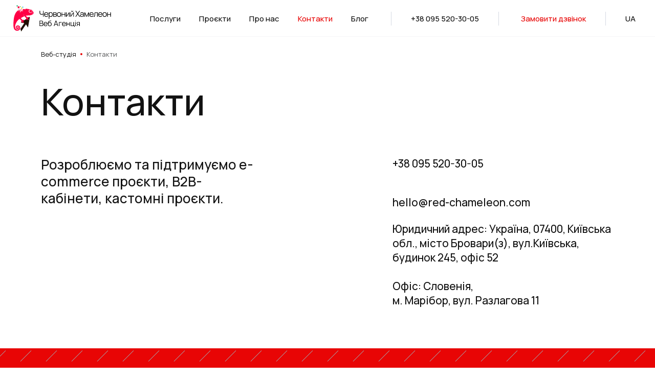

--- FILE ---
content_type: text/html; charset=utf-8
request_url: https://redchameleon.com.ua/ua/contacts/
body_size: 15184
content:
<!DOCTYPE html><html lang="uk"><head><meta charSet="utf-8"/><meta name="viewport" content="width=device-width, initial-scale=1"/><link rel="preload" as="font" href="/_next/static/media/4529092560591ab4-s.p.woff2" crossorigin="" type="font/woff2"/><link rel="preload" as="image" href="/storage/settings/e568b1f9ec7cd24d00bdfa42751f5c65.svg"/><link rel="stylesheet" href="/_next/static/css/856dd29f72c6512c.css" data-precedence="next"/><link rel="stylesheet" href="/_next/static/css/f858f276d7ce313e.css" data-precedence="next"/><link rel="stylesheet" href="/_next/static/css/31b85cce14ba6879.css" data-precedence="next"/><link rel="preload" href="/_next/static/chunks/webpack-ccb3787ac5195763.js" as="script" fetchPriority="low"/><script src="/_next/static/chunks/2ab38eb3-2cc0adbe1d9dd741.js" async=""></script><script src="/_next/static/chunks/742-6d575ef8e47676d7.js" async=""></script><script src="/_next/static/chunks/main-app-93e0157b7e08333f.js" async=""></script><title>Контакти веб-студії ⚡️ Червоний Хамелеон ᐈ веб-агентство повного циклу</title><meta name="description" content="Контакти WEB-студії Червоний Хамелеон ⭐ Веб-агенція повного циклу ☎ +38 (095) 520-30-05【Київ, Україна】"/><link rel="canonical" href="https://redchameleon.com.ua/ua/contacts/"/><link rel="alternate" hrefLang="uk" href="https://redchameleon.com.ua/ua/contacts/"/><link rel="alternate" hrefLang="x-default" href="https://redchameleon.com.ua/ua/contacts/"/><link rel="alternate" hrefLang="ru" href="https://redchameleon.com.ua/contacts/"/><meta property="og:title" content="Контакти веб-студії ⚡️ Червоний Хамелеон ᐈ веб-агентство повного циклу"/><meta property="og:description" content="Контакти WEB-студії Червоний Хамелеон ⭐ Веб-агенція повного циклу ☎ +38 (095) 520-30-05【Київ, Україна】"/><meta property="og:url" content="https://redchameleon.com.ua/ua/contacts/"/><meta property="og:site_name" content="Red Chameleon Web Agency"/><meta property="og:image" content="https://redchameleon.com.ua/storage/uploads/og.png"/><meta property="og:type" content="website"/><meta name="twitter:card" content="summary_large_image"/><meta name="twitter:title" content="Контакти веб-студії ⚡️ Червоний Хамелеон ᐈ веб-агентство повного циклу"/><meta name="twitter:description" content="Контакти WEB-студії Червоний Хамелеон ⭐ Веб-агенція повного циклу ☎ +38 (095) 520-30-05【Київ, Україна】"/><meta name="twitter:image" content="https://redchameleon.com.ua/storage/uploads/og.png"/><meta name="next-size-adjust"/><script>
(function(w,d,s,l,i){w[l]=w[l]||[];w[l].push({'gtm.start': new Date().getTime(),event:'gtm.js'});var f=d.getElementsByTagName(s)[0], j=d.createElement(s),dl=l!='dataLayer'?'&l='+l:'';j.async=true;j.src='https://www.googletagmanager.com/gtm.js?id='+i+dl;f.parentNode.insertBefore(j,f);})(window,document,'script','dataLayer','GTM-W4XD656');
</script><script src="/_next/static/chunks/polyfills-78c92fac7aa8fdd8.js" noModule=""></script></head><body class="__className_ef14f8"><noscript>
<iframe src="https://www.googletagmanager.com/ns.html?id=GTM-W4XD656" height="0" width="0" style="display:none;visibility:hidden"></iframe>
</noscript><div id="app"><header class="main-header"><a class="logo" aria-label="logo" href="/ua/"><img width="180" height="53" src="/storage/settings/e568b1f9ec7cd24d00bdfa42751f5c65.svg" alt="Червоний хамелеон"/></a><div class="main-menu-wrap"><nav class="main-menu"><ul><li class="open"><div class="menu-title">Послуги</div><svg class="arrow visible-md toggle-btn" width="13" height="13"><use xlink:href="#arrowFS-icon"></use></svg><div class="main-menu-dropdown"><div class="submenu"><div class="submenu-item"><a title="Розробка сайтів" class="submenu-title" href="/ua/individualnaya-razrabotka/">Розробка сайтів</a><nav><a title="Розробка сайту на Laravel" href="/ua/individualnaya-razrabotka/razrabotka-saytov-na-laravel/">Розробка сайту на Laravel</a><a title="Розробка інтернет-магазину на Laravel" href="/ua/individualnaya-razrabotka/sozdanie-internet-magazina-na-laravel/">Розробка інтернет-магазину на Laravel</a><a title="Розробка інтернет-магазину" href="/ua/individualnaya-razrabotka/internet-magaziny/">Розробка інтернет-магазину</a><a title="Розробка B2B-порталу" href="/ua/individualnaya-razrabotka/razrabotka-b2b-saytov/">Розробка B2B-порталу</a><a title="Розробка особистого кабінету" href="/ua/individualnaya-razrabotka/lichnogo-kabineta/">Розробка особистого кабінету</a><a title="Розробка порталу" href="/ua/individualnaya-razrabotka/informatsionnyy-portal/">Розробка порталу</a></nav></div><div class="submenu-item"><a title="Підтримка сайту" class="submenu-title" href="/ua/podderzhka/">Підтримка сайту</a><nav><a title="Доопрацювання сайту" href="/ua/podderzhka/dorabotka-sayta/">Доопрацювання сайту</a><a title="Адміністрування сайту" href="/ua/podderzhka/administrirovanie-sayta/">Адміністрування сайту</a><a title="Підтримка сайту на Бітрікс" href="/ua/podderzhka/podderzhka-sayta-na-bitriks/">Підтримка сайту на Бітрікс</a><a title="Доопрацювання сайту на Бітрікс" href="/ua/podderzhka/podderzhka-sayta-na-bitriks/">Доопрацювання сайту на Бітрікс</a><a title="Перенесення сайту з Бітрікс на Laravel" href="/ua/podderzhka/perenos-s-bitriks/">Перенесення сайту з Бітрікс на Laravel</a></nav></div><div class="submenu-item"><a title="SEO послуги" class="submenu-title" href="/ua/zamovyty-seo-poslugy/">SEO послуги</a><nav><a title="SEO на етапі розробки сайту" href="/ua/seo-na-etapi-rozrobky-sajtu/">SEO на етапі розробки сайту</a><a title="SEO-аудит сайту" href="/ua/zamovyty-seo-audyt-sajtu/">SEO-аудит сайту</a><a title="Просування нового сайту" href="/ua/zamovyty-seo-prosuvannja-novogo-sajtu/">Просування нового сайту</a><a title="Послуги просування сайту в топ" href="/ua/zamovyty-seo-prosuvannja-sajtu-v-top/">Послуги просування сайту в топ</a><a title="SEO просування інтернет-магазину" href="/ua/zamovyty-seo-prosuvannja-internet-magazynu/">SEO просування інтернет-магазину</a></nav></div></div></div></li><li class="open"><a class="menu-title" title="Проєкти" href="/ua/projects/">Проєкти</a></li><li class="open"><a class="menu-title" title="Про нас" href="/ua/company/">Про нас</a></li><li class="open"><a class="menu-title active" title="Контакти">Контакти</a></li><li class="open"><a class="menu-title" title="Блог" href="/ua/articles/">Блог</a></li><li class="phones-mob visible-md"><div class="link btn visible-md">Замовити дзвінок</div><div class="lang-switch dropdown "></div></li></ul></nav><div class="phones"><a href="tel:+380955203005" class="binct-phone-number-1">+38 095 520-30-05</a></div></div><div class="callback hidden-xs"><div class="link text-red">Замовити дзвінок</div></div><div class="hidden-xs"><div class="lang-switch dropdown "></div></div><div class="burger toggle-btn visible-md"><span></span></div></header><main class="main"><div class="container breadcrumb-wrap"><nav aria-label="breadcrumb"><ol class="breadcrumb"><li class="breadcrumb-item"><a href="/">Веб-студія</a></li><li class="breadcrumb-item">Контакти</li></ol></nav><script type="application/ld+json">{
	"@context": "http://schema.org/",
	"@type": "BreadcrumbList",
	"itemListElement": [
		{
			"@type": "ListItem",
			"position": 1,
			"item": "https://redchameleon.com.ua/",
			"name": "Веб-студія"
		},
		{
			"@type": "ListItem",
			"position": 2,
			"item": "https://redchameleon.com.ua/ua/contacts/",
			"name": "Контакти"
		}
	]
}</script></div><!--$--><div id="1_header_2" class="section section-header pb-0"><div class="container"><div class="title"><h1>Контакти</h1><div class="phrases"></div></div><div class="wrap "></div></div></div><!--/$--><!--$?--><template id="B:0"></template><!--/$--><!--$--><div id="3_section_forms" class="section section-feedback bg-red fluid"><canvas class="canvas-lines"></canvas><div class="container"><div class="text "><div class="h2">Давайте обговоримо ваш проєкт</div></div><div class="LazyLoad"></div></div></div><!--/$--></main><footer class="main-footer"><div class="container"><div class="menu-footer"><div class="col"><a title="Створення сайтів" class="title" href="/ua/individualnaya-razrabotka/">Створення сайтів</a><nav><a title="Створення інтернет-магазинів під ключ" href="/ua/individualnaya-razrabotka/internet-magaziny/">Створення інтернет-магазинів під ключ</a><a title="Створення B2B-сайтів та порталів" href="/ua/individualnaya-razrabotka/razrabotka-b2b-saytov/">Створення B2B-сайтів та порталів</a><a title="Створення особистого кабінету" href="/ua/individualnaya-razrabotka/lichnogo-kabineta/">Створення особистого кабінету</a><a title="Створення сайтів на Laravel" href="/ua/individualnaya-razrabotka/razrabotka-saytov-na-laravel/">Створення сайтів на Laravel</a></nav></div><div class="col"><a title="Замовити сайт" class="title" href="/ua/individualnaya-razrabotka/">Замовити сайт</a><nav><a title="Замовити створення сайту під ключ" href="/ua/individualnaya-razrabotka/">Замовити створення сайту під ключ</a><a title="Замовити створення сайту" href="/individualnaya-razrabotka/">Замовити створення сайту</a><a title="Замовити розробку сайту" href="/individualnaya-razrabotka/">Замовити розробку сайту</a><a title="Створення сайтів в Києві" href="/individualnaya-razrabotka/">Створення сайтів в Києві</a><a title="Створення інтернет-магазинів на Laravel" href="/ua/individualnaya-razrabotka/sozdanie-internet-magazina-na-laravel/">Створення інтернет-магазинів на Laravel</a></nav></div><div class="col"><a title="Підтримка сайту" class="title" href="/ua/podderzhka/">Підтримка сайту</a><nav><a title="Доробка та доопрацювання сайту" href="/ua/podderzhka/dorabotka-sayta/">Доробка та доопрацювання сайту</a><a title="Адміністрування сайту ціна" href="/ua/podderzhka/administrirovanie-sayta/">Адміністрування сайту ціна</a><a title="Доробка сайту на Bitrix під ключ" href="/ua/podderzhka/dorabotka-sayta-na-bitriks/">Доробка сайту на Bitrix під ключ</a><a title="Перенесення сайту з Bitrix на Laravel" href="/ua/podderzhka/perenos-s-bitriks/">Перенесення сайту з Bitrix на Laravel</a></nav></div><div class="col"><a title="Про веб-студію" class="title" href="/ua/company/">Про веб-студію</a><nav><a title="Відгуки" href="/ua/company/reviews/">Відгуки</a><a title="Портфоліо" href="/ua/projects/">Портфоліо</a><a title="Контакти">Контакти</a><a title="Блог" href="/ua/articles/">Блог</a><a title="Карта сайту" href="/ua/karta-sayta/">Карта сайту</a></nav></div></div><div class="footer-bottom"><div class="copy">ТОВ &quot;ВЕБАГЕНЦІЯ ЧЕРВОНИЙ ХАМЕЛЕОН&quot;, ЄДРПОУ 44417581<br/>Розробка, допрацювання, підтримка, просування сайтів<br/> та інтернет-магазинів в Україні (Київ, Харків, Одеса, Дніпро, Львів) та інших країнах.<br/>2013-2026 © Всі права захищені</div><div class="address"><a href="mailto:hello@red-chameleon.com">hello@red-chameleon.com</a>Юридичний адрес: Україна, 07400, Київська обл., місто Бровари(з), вул.Київська, будинок 245, офіс 52<br/><br/>Офіс: Словенія,<br/>м. Марібор, вул. Разлагова 11</div><div class="phones"><a href="tel:+380955203005" class="binct-phone-number-1">+38 095 520-30-05</a></div></div></div></footer></div><svg xmlns="http://www.w3.org/2000/svg" style="display:none"><symbol id="arrowF-icon" viewBox="0 0 24 24" stroke="none"><path fill-rule="evenodd" clip-rule="evenodd" d="M1.41176 0L1.41176 3.98118L17.1812 3.99529L0 21.1765L2.82353 24L20.0047 6.81882L20.0188 22.5882H24V0H1.41176Z"></path></symbol><symbol id="arrowFS-icon" viewBox="0 0 12 12" stroke="none"><path fill-rule="evenodd" clip-rule="evenodd" d="M10.0809 0H12L12 1.91914L12 12H9.33333V4.58581L1.91914 12L0 10.0809L7.41419 2.66667H0V0H10.0809Z"></path></symbol><symbol id="arrowB-icon" viewBox="0 0 26 26" stroke="none"><path d="M25 2.41176L25.5 2.41176L25.5 1.91176L25 1.91176L25 2.41176ZM21.0188 2.41176L21.0188 1.91176L20.5193 1.91176L20.5188 2.41132L21.0188 2.41176ZM21.0047 18.1812L20.6512 18.5347L21.5036 19.3872L21.5047 18.1816L21.0047 18.1812ZM3.82353 0.999999L4.17708 0.646446L3.82353 0.292892L3.46998 0.646446L3.82353 0.999999ZM1 3.82353L0.646448 3.46998L0.292894 3.82353L0.646448 4.17708L1 3.82353ZM18.1812 21.0047L18.1816 21.5047L19.3872 21.5036L18.5347 20.6512L18.1812 21.0047ZM2.41177 21.0188L2.41132 20.5188L1.91177 20.5193L1.91177 21.0188L2.41177 21.0188ZM2.41177 25L1.91177 25L1.91176 25.5L2.41176 25.5L2.41177 25ZM25 25L25 25.5L25.5 25.5L25.5 25L25 25ZM25 1.91176L21.0188 1.91176L21.0188 2.91176L25 2.91176L25 1.91176ZM20.5188 2.41132L20.5047 18.1807L21.5047 18.1816L21.5188 2.41221L20.5188 2.41132ZM21.3583 17.8276L4.17708 0.646446L3.46998 1.35355L20.6512 18.5347L21.3583 17.8276ZM3.46998 0.646446L0.646448 3.46998L1.35356 4.17708L4.17708 1.35355L3.46998 0.646446ZM0.646448 4.17708L17.8276 21.3583L18.5347 20.6512L1.35356 3.46998L0.646448 4.17708ZM18.1807 20.5047L2.41132 20.5188L2.41221 21.5188L18.1816 21.5047L18.1807 20.5047ZM1.91177 21.0188L1.91177 25L2.91177 25L2.91177 21.0188L1.91177 21.0188ZM2.41176 25.5L25 25.5L25 24.5L2.41177 24.5L2.41176 25.5ZM25.5 25L25.5 2.41176L24.5 2.41176L24.5 25L25.5 25Z"></path></symbol><symbol id="arrow-slider-icon" viewBox="0 0 14 24" fill="none"><path d="M6.37168 23H12.413L7.35636 12.4316L7.14986 12L7.35636 11.5684L12.413 1H6.37168L1.10857 12L6.37168 23Z" stroke-width="2"></path></symbol><symbol id="help-icon" viewBox="0 0 12 12" stroke="none"><path fill-rule="evenodd" clip-rule="evenodd" d="M12 0H0V12H12V0ZM6.27691 8.44212V10H3.84759V8.44212H6.27691ZM3.84759 7.88365V6.26411L7.57068 5.63118V3.3217H4.42932V4.03839L2 4.4107V2H10V6.68296L6.27691 7.30657V7.88365H3.84759Z"></path></symbol></svg><button class="scroll-to-top  animate__rotateOut" aria-label="scroll-to-top"><svg width="15" height="15"><use xlink:href="#arrowF-icon"></use></svg></button><script src="/_next/static/chunks/webpack-ccb3787ac5195763.js" async=""></script><script>(self.__next_f=self.__next_f||[]).push([0])</script><script>self.__next_f.push([1,"0:\"$L1\"\n"])</script><script>self.__next_f.push([1,"2:HL[\"/_next/static/media/4529092560591ab4-s.p.woff2\",{\"as\":\"font\",\"type\":\"font/woff2\"}]\n3:HL[\"/_next/static/css/856dd29f72c6512c.css\",{\"as\":\"style\"}]\n4:HL[\"/_next/static/css/f858f276d7ce313e.css\",{\"as\":\"style\"}]\n5:HL[\"/_next/static/css/31b85cce14ba6879.css\",{\"as\":\"style\"}]\n"])</script><script>self.__next_f.push([1,"6:I{\"id\":826,\"chunks\":[\"272:static/chunks/webpack-ccb3787ac5195763.js\",\"535:static/chunks/2ab38eb3-2cc0adbe1d9dd741.js\",\"742:static/chunks/742-6d575ef8e47676d7.js\"],\"name\":\"default\",\"async\":false}\n8:I{\"id\":7589,\"chunks\":[\"272:static/chunks/webpack-ccb3787ac5195763.js\",\"535:static/chunks/2ab38eb3-2cc0adbe1d9dd741.js\",\"742:static/chunks/742-6d575ef8e47676d7.js\"],\"name\":\"\",\"async\":false}\n9:I{\"id\":2968,\"chunks\":[\"272:static/chunks/webpack-ccb3787ac5195763.js\",\"535:static/chunks/2ab38eb3-2cc0adbe1d9dd741.js\",\"74"])</script><script>self.__next_f.push([1,"2:static/chunks/742-6d575ef8e47676d7.js\"],\"name\":\"default\",\"async\":false}\na:I{\"id\":1897,\"chunks\":[\"272:static/chunks/webpack-ccb3787ac5195763.js\",\"535:static/chunks/2ab38eb3-2cc0adbe1d9dd741.js\",\"742:static/chunks/742-6d575ef8e47676d7.js\"],\"name\":\"default\",\"async\":false}\n"])</script><script>self.__next_f.push([1,"1:[[],[\"$\",\"$L6\",null,{\"buildId\":\"u1nvI2roxbAhVKsMgLEzf\",\"assetPrefix\":\"\",\"initialCanonicalUrl\":\"/ua/contacts/\",\"initialTree\":[\"\",{\"children\":[[\"lang\",\"ua\",\"d\"],{\"children\":[[\"page\",\"contacts\",\"c\"],{\"children\":[\"__PAGE__\",{}]}]},\"$undefined\",\"$undefined\",true]}],\"initialHead\":\"$L7\",\"globalErrorComponent\":\"$8\",\"children\":[\"$\",\"$L9\",null,{\"parallelRouterKey\":\"children\",\"segmentPath\":[\"children\"],\"error\":\"$undefined\",\"errorStyles\":\"$undefined\",\"loading\":\"$undefined\",\"loadingStyles\":\"$undefined\",\"hasLoading\":false,\"template\":[\"$\",\"$La\",null,{}],\"templateStyles\":\"$undefined\",\"notFound\":\"$undefined\",\"notFoundStyles\":\"$undefined\",\"childProp\":{\"current\":[null,\"$Lb\",null],\"segment\":[\"lang\",\"ua\",\"d\"]},\"styles\":[[\"$\",\"link\",\"0\",{\"rel\":\"stylesheet\",\"href\":\"/_next/static/css/856dd29f72c6512c.css\",\"precedence\":\"next\"}]]}]}]]\n"])</script><script>self.__next_f.push([1,"7:[[\"$\",\"meta\",\"0\",{\"charSet\":\"utf-8\"}],[\"$\",\"title\",\"1\",{\"children\":\"Контакти веб-студії ⚡️ Червоний Хамелеон ᐈ веб-агентство повного циклу\"}],[\"$\",\"meta\",\"2\",{\"name\":\"description\",\"content\":\"Контакти WEB-студії Червоний Хамелеон ⭐ Веб-агенція повного циклу ☎ +38 (095) 520-30-05【Київ, Україна】\"}],[\"$\",\"meta\",\"3\",{\"name\":\"viewport\",\"content\":\"width=device-width, initial-scale=1\"}],[\"$\",\"link\",\"4\",{\"rel\":\"canonical\",\"href\":\"https://redchameleon.com.ua/ua/contacts/\"}],[\"$\",\"link\",\"5\",{\"rel\":\"alternate\",\"hrefLang\":\"uk\",\"href\":\"https://redchameleon.com.ua/ua/contacts/\"}],[\"$\",\"link\",\"6\",{\"rel\":\"alternate\",\"hrefLang\":\"x-default\",\"href\":\"https://redchameleon.com.ua/ua/contacts/\"}],[\"$\",\"link\",\"7\",{\"rel\":\"alternate\",\"hrefLang\":\"ru\",\"href\":\"https://redchameleon.com.ua/contacts/\"}],[\"$\",\"meta\",\"8\",{\"property\":\"og:title\",\"content\":\"Контакти веб-студії ⚡️ Червоний Хамелеон ᐈ веб-агентство повного циклу\"}],[\"$\",\"meta\",\"9\",{\"property\":\"og:description\",\"content\":\"Контакти WEB-студії Червоний Хамелеон ⭐ Веб-агенція повного циклу ☎ +38 (095) 520-30-05【Київ, Україна】\"}],[\"$\",\"meta\",\"10\",{\"property\":\"og:url\",\"content\":\"https://redchameleon.com.ua/ua/contacts/\"}],[\"$\",\"meta\",\"11\",{\"property\":\"og:site_name\",\"content\":\"Red Chameleon Web Agency\"}],[\"$\",\"meta\",\"12\",{\"property\":\"og:image\",\"content\":\"https://redchameleon.com.ua/storage/uploads/og.png\"}],[\"$\",\"meta\",\"13\",{\"property\":\"og:type\",\"content\":\"website\"}],[\"$\",\"meta\",\"14\",{\"name\":\"twitter:card\",\"content\":\"summary_large_image\"}],[\"$\",\"meta\",\"15\",{\"name\":\"twitter:title\",\"content\":\"Контакти веб-студії ⚡️ Червоний Хамелеон ᐈ веб-агентство повного циклу\"}],[\"$\",\"meta\",\"16\",{\"name\":\"twitter:description\",\"content\":\"Контакти WEB-студії Червоний Хамелеон ⭐ Веб-агенція повного циклу ☎ +38 (095) 520-30-05【Київ, Україна】\"}],[\"$\",\"meta\",\"17\",{\"name\":\"twitter:image\",\"content\":\"https://redchameleon.com.ua/storage/uploads/og.png\"}],[\"$\",\"meta\",\"18\",{\"name\":\"next-size-adjust\"}]]\n"])</script><script>self.__next_f.push([1,"c:I{\"id\":5471,\"chunks\":[\"190:static/chunks/190-c57b6e8c01d3bbeb.js\",\"245:static/chunks/245-e4a48ab845f428eb.js\",\"934:static/chunks/934-ff7cd9b7f9b19bca.js\",\"84:static/chunks/app/[lang]/layout-5f422bdff86d5c54.js\"],\"name\":\"ServerPropsProvider\",\"async\":false}\nd:I{\"id\":5976,\"chunks\":[\"190:static/chunks/190-c57b6e8c01d3bbeb.js\",\"245:static/chunks/245-e4a48ab845f428eb.js\",\"934:static/chunks/934-ff7cd9b7f9b19bca.js\",\"84:static/chunks/app/[lang]/layout-5f422bdff86d5c54.js\"],\"name\":\"\",\"async\":false}\ne:I{\"id\":2643,\""])</script><script>self.__next_f.push([1,"chunks\":[\"190:static/chunks/190-c57b6e8c01d3bbeb.js\",\"245:static/chunks/245-e4a48ab845f428eb.js\",\"934:static/chunks/934-ff7cd9b7f9b19bca.js\",\"84:static/chunks/app/[lang]/layout-5f422bdff86d5c54.js\"],\"name\":\"\",\"async\":false}\nf:I{\"id\":8305,\"chunks\":[\"450:static/chunks/app/[lang]/error-c16438554c3caa84.js\"],\"name\":\"\",\"async\":false}\n13:I{\"id\":2758,\"chunks\":[\"190:static/chunks/190-c57b6e8c01d3bbeb.js\",\"245:static/chunks/245-e4a48ab845f428eb.js\",\"934:static/chunks/934-ff7cd9b7f9b19bca.js\",\"84:static/chunks/app/[l"])</script><script>self.__next_f.push([1,"ang]/layout-5f422bdff86d5c54.js\"],\"name\":\"\",\"async\":false}\n14:I{\"id\":2846,\"chunks\":[\"190:static/chunks/190-c57b6e8c01d3bbeb.js\",\"245:static/chunks/245-e4a48ab845f428eb.js\",\"934:static/chunks/934-ff7cd9b7f9b19bca.js\",\"84:static/chunks/app/[lang]/layout-5f422bdff86d5c54.js\"],\"name\":\"\",\"async\":false}\n16:I{\"id\":5619,\"chunks\":[\"190:static/chunks/190-c57b6e8c01d3bbeb.js\",\"245:static/chunks/245-e4a48ab845f428eb.js\",\"934:static/chunks/934-ff7cd9b7f9b19bca.js\",\"84:static/chunks/app/[lang]/layout-5f422bdff86d5c54.js\""])</script><script>self.__next_f.push([1,"],\"name\":\"\",\"async\":false}\n15:T510,"])</script><script>self.__next_f.push([1,"M25 2.41176L25.5 2.41176L25.5 1.91176L25 1.91176L25 2.41176ZM21.0188 2.41176L21.0188 1.91176L20.5193 1.91176L20.5188 2.41132L21.0188 2.41176ZM21.0047 18.1812L20.6512 18.5347L21.5036 19.3872L21.5047 18.1816L21.0047 18.1812ZM3.82353 0.999999L4.17708 0.646446L3.82353 0.292892L3.46998 0.646446L3.82353 0.999999ZM1 3.82353L0.646448 3.46998L0.292894 3.82353L0.646448 4.17708L1 3.82353ZM18.1812 21.0047L18.1816 21.5047L19.3872 21.5036L18.5347 20.6512L18.1812 21.0047ZM2.41177 21.0188L2.41132 20.5188L1.91177 20.5193L1.91177 21.0188L2.41177 21.0188ZM2.41177 25L1.91177 25L1.91176 25.5L2.41176 25.5L2.41177 25ZM25 25L25 25.5L25.5 25.5L25.5 25L25 25ZM25 1.91176L21.0188 1.91176L21.0188 2.91176L25 2.91176L25 1.91176ZM20.5188 2.41132L20.5047 18.1807L21.5047 18.1816L21.5188 2.41221L20.5188 2.41132ZM21.3583 17.8276L4.17708 0.646446L3.46998 1.35355L20.6512 18.5347L21.3583 17.8276ZM3.46998 0.646446L0.646448 3.46998L1.35356 4.17708L4.17708 1.35355L3.46998 0.646446ZM0.646448 4.17708L17.8276 21.3583L18.5347 20.6512L1.35356 3.46998L0.646448 4.17708ZM18.1807 20.5047L2.41132 20.5188L2.41221 21.5188L18.1816 21.5047L18.1807 20.5047ZM1.91177 21.0188L1.91177 25L2.91177 25L2.91177 21.0188L1.91177 21.0188ZM2.41176 25.5L25 25.5L25 24.5L2.41177 24.5L2.41176 25.5ZM25.5 25L25.5 2.41176L24.5 2.41176L24.5 25L25.5 25Z"])</script><script>self.__next_f.push([1,"b:[\"$\",\"html\",null,{\"lang\":\"uk\",\"children\":[[\"$\",\"head\",null,{\"children\":[\"$\",\"script\",null,{\"dangerouslySetInnerHTML\":{\"__html\":\"\\r\\n(function(w,d,s,l,i){w[l]=w[l]||[];w[l].push({'gtm.start': new Date().getTime(),event:'gtm.js'});var f=d.getElementsByTagName(s)[0], j=d.createElement(s),dl=l!='dataLayer'?'\u0026l='+l:'';j.async=true;j.src='https://www.googletagmanager.com/gtm.js?id='+i+dl;f.parentNode.insertBefore(j,f);})(window,document,'script','dataLayer','GTM-W4XD656');\\r\\n\"},\"children\":null}]}],[\"$\",\"body\",null,{\"className\":\"__className_ef14f8\",\"children\":[[\"$\",\"noscript\",null,{\"children\":[\"\\r\\n\",[\"$\",\"iframe\",\"1\",{\"src\":\"https://www.googletagmanager.com/ns.html?id=GTM-W4XD656\",\"height\":\"0\",\"width\":\"0\",\"style\":{\"display\":\"none\",\"visibility\":\"hidden\"},\"children\":null}],\"\\r\\n\"]}],[\"$\",\"div\",null,{\"id\":\"app\",\"children\":[\"$\",\"$Lc\",null,{\"lang\":\"ua\",\"settings\":{\"email\":\"hello@red-chameleon.com\",\"address\":\"Юридичний адрес: Україна, 07400, Київська обл., місто Бровари(з), вул.Київська, будинок 245, офіс 52\u003cbr\u003e\u003cbr\u003eОфіс: Словенія,\u003cbr\u003eм. Марібор, вул. Разлагова 11\",\"logo\":\"/storage/settings/e568b1f9ec7cd24d00bdfa42751f5c65.svg\",\"connect_with_us\":\"Замовити дзвінок\",\"copyright\":\"ТОВ \\\"ВЕБАГЕНЦІЯ ЧЕРВОНИЙ ХАМЕЛЕОН\\\", ЄДРПОУ 44417581\u003cbr\u003eРозробка, допрацювання, підтримка, просування сайтів\u003cbr\u003e та інтернет-магазинів в Україні (Київ, Харків, Одеса, Дніпро, Львів) та інших країнах.\u003cbr\u003e2013-2026 © Всі права захищені\",\"review_button_all\":\"Весь відгук\",\"review_button_url\":\"Дивитись кейс\",\"review_button_thanks\":\"Подяка\",\"pagination_btn_prev\":\"Попередня\",\"pagination_btn_next\":\"Наступна\",\"facebook\":\"\",\"twitter\":\"\",\"script_head\":\"\u003cscript\u003e\\r\\n(function(w,d,s,l,i){w[l]=w[l]||[];w[l].push({'gtm.start': new Date().getTime(),event:'gtm.js'});var f=d.getElementsByTagName(s)[0], j=d.createElement(s),dl=l!='dataLayer'?'\u0026l='+l:'';j.async=true;j.src='https://www.googletagmanager.com/gtm.js?id='+i+dl;f.parentNode.insertBefore(j,f);})(window,document,'script','dataLayer','GTM-W4XD656');\\r\\n\u003c/script\u003e\",\"script_body_start\":\"\u003cnoscript\u003e\\r\\n\u003ciframe src=\\\"https://www.googletagmanager.com/ns.html?id=GTM-W4XD656\\\" height=\\\"0\\\" width=\\\"0\\\" style=\\\"display:none;visibility:hidden\\\"\u003e\u003c/iframe\u003e\\r\\n\u003c/noscript\u003e\",\"script_body_end\":\"\",\"form_header\":\"test\",\"localbusiness\":\"\u003cscript type=\\\"application/ld+json\\\"\u003e\\r\\n{\\r\\n    \\t\\\"@context\\\": \\\"http://schema.org/\\\",\\r\\n    \\t\\\"@type\\\": \\\"LocalBusiness\\\",\\r\\n    \\t\\\"name\\\": \\\"Червоний хамелеон\\\",\\r\\n    \\t\\\"image\\\": \\\"https://redchameleon.com.ua/storage/settings/e0f935f21e301f1824733027b3cafd50.svg\\\",\\r\\n    \\t\\\"telephone\\\": \\\"+380955203005\\\",\\r\\n    \\t\\\"url\\\": \\\"https://redchameleon.com.ua\\\",\\r\\n    \\t\\\"address\\\": {\\r\\n           \\t\\\"@type\\\": \\\"PostalAddress\\\",\\r\\n           \\t\\\"streetAddress\\\": \\\"вул. Біломорська 1А\\\",\\r\\n           \\t\\\"addressLocality\\\": \\\"м. Київ\\\",\\r\\n           \\t\\\"addressRegion\\\": \\\"\\\",\\r\\n           \\t\\\"addressCountry\\\": \\\"Ukraine\\\"\\r\\n    \\t},\\r\\n    \\t\\\"openingHoursSpecification\\\": [\\r\\n           \\t{\\r\\n                   \\t\\\"@type\\\": \\\"OpeningHoursSpecification\\\",\\r\\n                   \\t\\\"dayOfWeek\\\": [\\\"Monday\\\", \\\"Tuesday\\\", \\\"Wednesday\\\", \\\"Thursday\\\", \\\"Friday\\\"],\\r\\n                   \\t\\\"opens\\\": \\\"09:00\\\",\\r\\n                   \\t\\\"closes\\\": \\\"18:00\\\"\\r\\n           \\t}\\r\\n    \\t],\\r\\n    \\t\\\"sameAs\\\": [\\\"https://linkedin.com/company/redchameleon_ua\\\"]\\r\\n}\\r\\n\u003c/script\u003e\",\"organization\":\"\u003cscript type=\\\"application/ld+json\\\"\u003e\\r\\n    \\t{\\r\\n            \\\"@context\\\":\\\"http://schema.org\\\",\\r\\n            \\\"@type\\\":\\\"Organization\\\",\\r\\n            \\\"name\\\":\\\"Червоний хамелеон\\\",\\r\\n            \\\"url\\\":\\\"https://redchameleon.com.ua\\\",\\r\\n            \\\"logo\\\":\\\"https://redchameleon.com.ua/storage/settings/e0f935f21e301f1824733027b3cafd50.svg\\\",\\r\\n            \\\"address\\\": [\\r\\n            \\t{\\r\\n                    \\\"@type\\\": \\\"PostalAddress\\\",\\r\\n                    \\\"addressLocality\\\": \\\"Київ\\\",\\r\\n                    \\\"streetAddress\\\": \\\"вул. Біломорська 1А\\\"\\r\\n \\t           } ],\\r\\n            \\\"sameAs\\\":[\\r\\n            \\t\\\" https://linkedin.com/company/redchameleon_ua\\\"\\r\\n        \\t]\\r\\n                            ,\\\"aggregateRating\\\":{\\r\\n                    \\\"@type\\\":\\\"AggregateRating\\\",\\r\\n                    \\\"name\\\":\\\"Червоний хамелеон\\\",\\r\\n                    \\\"ratingValue\\\":5,\\r\\n               \\t \\\"ratingCount\\\":4\\r\\n            \\t}\\r\\n                \\t}\\r\\n\u003c/script\u003e\",\"title\":\"Червоний хамелеон\",\"pagination_page_seo\":\"- сторінка\",\"form_close\":\"Закрити\",\"logo_title\":\"\",\"logo_alt\":\"Червоний хамелеон\",\"thank_you_page_url\":\"/ua/thank-you-page/\",\"gdpr\":\"0\",\"gdpr_text\":\"\u003cp\u003eWe use cookies to make our site work and to improve your experience. Some are essential; others help us analyse traffic and boost performance.\u003c/p\u003e\u003cp\u003eClick “I accept all cookies” to allow all, or “I accept only necessary cookies” to use essential ones.\u0026nbsp;\u0026nbsp;\u003c/p\u003e\u003cp\u003eRead more on our [Cookies Policy](#).\u003c/p\u003e\u003cdiv\u003e\u003cbr\u003e\u003c/div\u003e\",\"gdpr_btn_all\":\"I accept all cookies\",\"gdpr_btn_necessary\":\"I accept only necessary cookies\",\"schedule\":\"\",\"tax_info\":\"\",\"linkedin\":\"\",\"phone_title\":\"Телефон\",\"email_title\":\"Електронна пошта\",\"is_email_in_header\":\"0\",\"phone\":[\"+38 095 520-30-05\",\"\"],\"forms\":{\"test\":{\"id\":4,\"slug\":\"test\",\"title\":\"Зворотний дзвінок\",\"items\":[{\"type\":\"text\",\"text\":\"name\",\"placeholder\":\"Ім'я\",\"error\":null},{\"type\":\"tel\",\"text\":\"phone\",\"placeholder\":\"Телефон\",\"error\":\"Заповніть це поле!\"}],\"btn_title\":\"Надіслати\",\"text\":\"\u003cp\u003eThis site is protected by reCAPTCHA and the Google \u003ca href=\\\"https://policies.google.com/privacy\\\" target=\\\"_blank\\\"\u003ePrivacy Policy\u003c/a\u003e and \u003ca href=\\\"https://policies.google.com/terms\\\" target=\\\"_blank\\\"\u003eTerms of Service\u003c/a\u003e apply\u003cbr\u003e\u003c/p\u003e\"},\"down_feedback\":{\"id\":5,\"slug\":\"down_feedback\",\"title\":\"Давайте обговоримо ваш проєкт\",\"items\":[{\"type\":\"text\",\"text\":\"name\",\"placeholder\":\"Ваше ім'я\",\"error\":\"Заповніть це поле!\"},{\"type\":\"tel\",\"text\":\"phone\",\"placeholder\":\"Контактний телефон\",\"error\":\"Заповніть це поле!\"},{\"type\":\"text\",\"text\":\"email\",\"placeholder\":\"Контактний e-mail\",\"error\":\"Заповніть це поле!\"},{\"type\":\"file\",\"text\":\"file\",\"placeholder\":\"Завантажити файл\",\"error\":null},{\"type\":\"checkbox\",\"text\":\"checkbox\",\"placeholder\":\"Я згоден на обробку персональних даних\",\"error\":\"Будь ласка, дайте згоду на обробку персональних даних.\"}],\"btn_title\":\"Залишити заявку\",\"text\":\"\u003cp\u003eСайт захищений reCAPTCHA, використовуються\u0026nbsp;\u003cspan style=\\\"font-size: 1rem;\\\"\u003e\u003ca href=\\\"https://policies.google.com/privacy\\\" target=\\\"_blank\\\"\u003eПолітика конфіденційності\u003c/a\u003e та \u003ca href=\\\"https://policies.google.com/terms\\\" target=\\\"_blank\\\"\u003eУмови користування\u003c/a\u003e Google.\u003c/span\u003e\u003c/p\u003e\"},\"slo_main\":{\"id\":6,\"slug\":\"slo_main\",\"title\":\"Contact us\",\"items\":[{\"type\":\"text\",\"text\":\"Name\",\"placeholder\":\"Name*\",\"error\":\"This field is required\"},{\"type\":\"text\",\"text\":\"Email\",\"placeholder\":\"Email*\",\"error\":\"This field is required\"},{\"type\":\"tel\",\"text\":\"Mobile\",\"placeholder\":\"Number*\",\"error\":\"This field is required\"},{\"type\":\"text\",\"text\":\"Message\",\"placeholder\":\"Message*\",\"error\":\"This field is required\"},{\"type\":\"checkbox\",\"text\":\"checkbox\",\"placeholder\":\"I agree to the privacy policy \u003ca href=\\\"/cookies-and-privacy/\\\" target=\\\"_blank\\\"\u003e(GDPR)\u003c/a\u003e\",\"error\":\"This field is required\"}],\"btn_title\":\"Send inquiry\",\"text\":\"\u003cp\u003e\u003cbr\u003e\u003c/p\u003e\"}}},\"gdprCookie\":\"$undefined\",\"children\":[[\"$\",\"$Ld\",null,{}],[\"$\",\"$Le\",null,{\"settings\":{\"email\":\"hello@red-chameleon.com\",\"address\":\"Юридичний адрес: Україна, 07400, Київська обл., місто Бровари(з), вул.Київська, будинок 245, офіс 52\u003cbr\u003e\u003cbr\u003eОфіс: Словенія,\u003cbr\u003eм. Марібор, вул. Разлагова 11\",\"logo\":\"/storage/settings/e568b1f9ec7cd24d00bdfa42751f5c65.svg\",\"connect_with_us\":\"Замовити дзвінок\",\"copyright\":\"ТОВ \\\"ВЕБАГЕНЦІЯ ЧЕРВОНИЙ ХАМЕЛЕОН\\\", ЄДРПОУ 44417581\u003cbr\u003eРозробка, допрацювання, підтримка, просування сайтів\u003cbr\u003e та інтернет-магазинів в Україні (Київ, Харків, Одеса, Дніпро, Львів) та інших країнах.\u003cbr\u003e2013-2026 © Всі права захищені\",\"review_button_all\":\"Весь відгук\",\"review_button_url\":\"Дивитись кейс\",\"review_button_thanks\":\"Подяка\",\"pagination_btn_prev\":\"Попередня\",\"pagination_btn_next\":\"Наступна\",\"facebook\":\"\",\"twitter\":\"\",\"script_head\":\"\u003cscript\u003e\\r\\n(function(w,d,s,l,i){w[l]=w[l]||[];w[l].push({'gtm.start': new Date().getTime(),event:'gtm.js'});var f=d.getElementsByTagName(s)[0], j=d.createElement(s),dl=l!='dataLayer'?'\u0026l='+l:'';j.async=true;j.src='https://www.googletagmanager.com/gtm.js?id='+i+dl;f.parentNode.insertBefore(j,f);})(window,document,'script','dataLayer','GTM-W4XD656');\\r\\n\u003c/script\u003e\",\"script_body_start\":\"\u003cnoscript\u003e\\r\\n\u003ciframe src=\\\"https://www.googletagmanager.com/ns.html?id=GTM-W4XD656\\\" height=\\\"0\\\" width=\\\"0\\\" style=\\\"display:none;visibility:hidden\\\"\u003e\u003c/iframe\u003e\\r\\n\u003c/noscript\u003e\",\"script_body_end\":\"\",\"form_header\":\"test\",\"localbusiness\":\"\u003cscript type=\\\"application/ld+json\\\"\u003e\\r\\n{\\r\\n    \\t\\\"@context\\\": \\\"http://schema.org/\\\",\\r\\n    \\t\\\"@type\\\": \\\"LocalBusiness\\\",\\r\\n    \\t\\\"name\\\": \\\"Червоний хамелеон\\\",\\r\\n    \\t\\\"image\\\": \\\"https://redchameleon.com.ua/storage/settings/e0f935f21e301f1824733027b3cafd50.svg\\\",\\r\\n    \\t\\\"telephone\\\": \\\"+380955203005\\\",\\r\\n    \\t\\\"url\\\": \\\"https://redchameleon.com.ua\\\",\\r\\n    \\t\\\"address\\\": {\\r\\n           \\t\\\"@type\\\": \\\"PostalAddress\\\",\\r\\n           \\t\\\"streetAddress\\\": \\\"вул. Біломорська 1А\\\",\\r\\n           \\t\\\"addressLocality\\\": \\\"м. Київ\\\",\\r\\n           \\t\\\"addressRegion\\\": \\\"\\\",\\r\\n           \\t\\\"addressCountry\\\": \\\"Ukraine\\\"\\r\\n    \\t},\\r\\n    \\t\\\"openingHoursSpecification\\\": [\\r\\n           \\t{\\r\\n                   \\t\\\"@type\\\": \\\"OpeningHoursSpecification\\\",\\r\\n                   \\t\\\"dayOfWeek\\\": [\\\"Monday\\\", \\\"Tuesday\\\", \\\"Wednesday\\\", \\\"Thursday\\\", \\\"Friday\\\"],\\r\\n                   \\t\\\"opens\\\": \\\"09:00\\\",\\r\\n                   \\t\\\"closes\\\": \\\"18:00\\\"\\r\\n           \\t}\\r\\n    \\t],\\r\\n    \\t\\\"sameAs\\\": [\\\"https://linkedin.com/company/redchameleon_ua\\\"]\\r\\n}\\r\\n\u003c/script\u003e\",\"organization\":\"\u003cscript type=\\\"application/ld+json\\\"\u003e\\r\\n    \\t{\\r\\n            \\\"@context\\\":\\\"http://schema.org\\\",\\r\\n            \\\"@type\\\":\\\"Organization\\\",\\r\\n            \\\"name\\\":\\\"Червоний хамелеон\\\",\\r\\n            \\\"url\\\":\\\"https://redchameleon.com.ua\\\",\\r\\n            \\\"logo\\\":\\\"https://redchameleon.com.ua/storage/settings/e0f935f21e301f1824733027b3cafd50.svg\\\",\\r\\n            \\\"address\\\": [\\r\\n            \\t{\\r\\n                    \\\"@type\\\": \\\"PostalAddress\\\",\\r\\n                    \\\"addressLocality\\\": \\\"Київ\\\",\\r\\n                    \\\"streetAddress\\\": \\\"вул. Біломорська 1А\\\"\\r\\n \\t           } ],\\r\\n            \\\"sameAs\\\":[\\r\\n            \\t\\\" https://linkedin.com/company/redchameleon_ua\\\"\\r\\n        \\t]\\r\\n                            ,\\\"aggregateRating\\\":{\\r\\n                    \\\"@type\\\":\\\"AggregateRating\\\",\\r\\n                    \\\"name\\\":\\\"Червоний хамелеон\\\",\\r\\n                    \\\"ratingValue\\\":5,\\r\\n               \\t \\\"ratingCount\\\":4\\r\\n            \\t}\\r\\n                \\t}\\r\\n\u003c/script\u003e\",\"title\":\"Червоний хамелеон\",\"pagination_page_seo\":\"- сторінка\",\"form_close\":\"Закрити\",\"logo_title\":\"\",\"logo_alt\":\"Червоний хамелеон\",\"thank_you_page_url\":\"/ua/thank-you-page/\",\"gdpr\":\"0\",\"gdpr_text\":\"\u003cp\u003eWe use cookies to make our site work and to improve your experience. Some are essential; others help us analyse traffic and boost performance.\u003c/p\u003e\u003cp\u003eClick “I accept all cookies” to allow all, or “I accept only necessary cookies” to use essential ones.\u0026nbsp;\u0026nbsp;\u003c/p\u003e\u003cp\u003eRead more on our [Cookies Policy](#).\u003c/p\u003e\u003cdiv\u003e\u003cbr\u003e\u003c/div\u003e\",\"gdpr_btn_all\":\"I accept all cookies\",\"gdpr_btn_necessary\":\"I accept only necessary cookies\",\"schedule\":\"\",\"tax_info\":\"\",\"linkedin\":\"\",\"phone_title\":\"Телефон\",\"email_title\":\"Електронна пошта\",\"is_email_in_header\":\"0\",\"phone\":[\"+38 095 520-30-05\",\"\"],\"forms\":{\"test\":{\"id\":4,\"slug\":\"test\",\"title\":\"Зворотний дзвінок\",\"items\":[{\"type\":\"text\",\"text\":\"name\",\"placeholder\":\"Ім'я\",\"error\":null},{\"type\":\"tel\",\"text\":\"phone\",\"placeholder\":\"Телефон\",\"error\":\"Заповніть це поле!\"}],\"btn_title\":\"Надіслати\",\"text\":\"\u003cp\u003eThis site is protected by reCAPTCHA and the Google \u003ca href=\\\"https://policies.google.com/privacy\\\" target=\\\"_blank\\\"\u003ePrivacy Policy\u003c/a\u003e and \u003ca href=\\\"https://policies.google.com/terms\\\" target=\\\"_blank\\\"\u003eTerms of Service\u003c/a\u003e apply\u003cbr\u003e\u003c/p\u003e\"},\"down_feedback\":{\"id\":5,\"slug\":\"down_feedback\",\"title\":\"Давайте обговоримо ваш проєкт\",\"items\":[{\"type\":\"text\",\"text\":\"name\",\"placeholder\":\"Ваше ім'я\",\"error\":\"Заповніть це поле!\"},{\"type\":\"tel\",\"text\":\"phone\",\"placeholder\":\"Контактний телефон\",\"error\":\"Заповніть це поле!\"},{\"type\":\"text\",\"text\":\"email\",\"placeholder\":\"Контактний e-mail\",\"error\":\"Заповніть це поле!\"},{\"type\":\"file\",\"text\":\"file\",\"placeholder\":\"Завантажити файл\",\"error\":null},{\"type\":\"checkbox\",\"text\":\"checkbox\",\"placeholder\":\"Я згоден на обробку персональних даних\",\"error\":\"Будь ласка, дайте згоду на обробку персональних даних.\"}],\"btn_title\":\"Залишити заявку\",\"text\":\"\u003cp\u003eСайт захищений reCAPTCHA, використовуються\u0026nbsp;\u003cspan style=\\\"font-size: 1rem;\\\"\u003e\u003ca href=\\\"https://policies.google.com/privacy\\\" target=\\\"_blank\\\"\u003eПолітика конфіденційності\u003c/a\u003e та \u003ca href=\\\"https://policies.google.com/terms\\\" target=\\\"_blank\\\"\u003eУмови користування\u003c/a\u003e Google.\u003c/span\u003e\u003c/p\u003e\"},\"slo_main\":{\"id\":6,\"slug\":\"slo_main\",\"title\":\"Contact us\",\"items\":[{\"type\":\"text\",\"text\":\"Name\",\"placeholder\":\"Name*\",\"error\":\"This field is required\"},{\"type\":\"text\",\"text\":\"Email\",\"placeholder\":\"Email*\",\"error\":\"This field is required\"},{\"type\":\"tel\",\"text\":\"Mobile\",\"placeholder\":\"Number*\",\"error\":\"This field is required\"},{\"type\":\"text\",\"text\":\"Message\",\"placeholder\":\"Message*\",\"error\":\"This field is required\"},{\"type\":\"checkbox\",\"text\":\"checkbox\",\"placeholder\":\"I agree to the privacy policy \u003ca href=\\\"/cookies-and-privacy/\\\" target=\\\"_blank\\\"\u003e(GDPR)\u003c/a\u003e\",\"error\":\"This field is required\"}],\"btn_title\":\"Send inquiry\",\"text\":\"\u003cp\u003e\u003cbr\u003e\u003c/p\u003e\"}}},\"mainMenu\":[{\"id\":257,\"title\":\"Послуги\",\"url\":null,\"items\":[{\"id\":143,\"title\":\"Розробка сайтів\",\"url\":\"/ua/individualnaya-razrabotka/\",\"items\":[{\"id\":153,\"title\":\"Розробка сайту на Laravel\",\"url\":\"/ua/individualnaya-razrabotka/razrabotka-saytov-na-laravel/\"},{\"id\":155,\"title\":\"Розробка інтернет-магазину на Laravel\",\"url\":\"/ua/individualnaya-razrabotka/sozdanie-internet-magazina-na-laravel/\"},{\"id\":291,\"title\":\"Розробка інтернет-магазину\",\"url\":\"/ua/individualnaya-razrabotka/internet-magaziny/\"},{\"id\":297,\"title\":\"Розробка B2B-порталу\",\"url\":\"/ua/individualnaya-razrabotka/razrabotka-b2b-saytov/\"},{\"id\":295,\"title\":\"Розробка особистого кабінету\",\"url\":\"/ua/individualnaya-razrabotka/lichnogo-kabineta/\"},{\"id\":358,\"title\":\"Розробка порталу\",\"url\":\"/ua/individualnaya-razrabotka/informatsionnyy-portal/\"}]},{\"id\":163,\"title\":\"Підтримка сайту\",\"url\":\"/ua/podderzhka/\",\"items\":[{\"id\":165,\"title\":\"Доопрацювання сайту\",\"url\":\"/ua/podderzhka/dorabotka-sayta/\"},{\"id\":167,\"title\":\"Адміністрування сайту\",\"url\":\"/ua/podderzhka/administrirovanie-sayta/\"},{\"id\":169,\"title\":\"Підтримка сайту на Бітрікс\",\"url\":\"/ua/podderzhka/podderzhka-sayta-na-bitriks/\"},{\"id\":171,\"title\":\"Доопрацювання сайту на Бітрікс\",\"url\":\"/ua/podderzhka/podderzhka-sayta-na-bitriks/\"},{\"id\":173,\"title\":\"Перенесення сайту з Бітрікс на Laravel\",\"url\":\"/ua/podderzhka/perenos-s-bitriks/\"}]},{\"id\":175,\"title\":\"SEO послуги\",\"url\":\"/ua/zamovyty-seo-poslugy/\",\"items\":[{\"id\":333,\"title\":\"SEO на етапі розробки сайту\",\"url\":\"/ua/seo-na-etapi-rozrobky-sajtu/\"},{\"id\":177,\"title\":\"SEO-аудит сайту\",\"url\":\"/ua/zamovyty-seo-audyt-sajtu/\"},{\"id\":323,\"title\":\"Просування нового сайту\",\"url\":\"/ua/zamovyty-seo-prosuvannja-novogo-sajtu/\"},{\"id\":179,\"title\":\"Послуги просування сайту в топ\",\"url\":\"/ua/zamovyty-seo-prosuvannja-sajtu-v-top/\"},{\"id\":183,\"title\":\"SEO просування інтернет-магазину\",\"url\":\"/ua/zamovyty-seo-prosuvannja-internet-magazynu/\"}]}]},{\"id\":151,\"title\":\"Проєкти\",\"url\":\"/ua/projects/\"},{\"id\":373,\"title\":\"Про нас\",\"url\":\"/ua/company/\"},{\"id\":187,\"title\":\"Контакти\",\"url\":\"/ua/contacts/\"},{\"id\":189,\"title\":\"Блог\",\"url\":\"/ua/articles/\"}],\"lang\":\"ua\"}],[\"$\",\"main\",null,{\"className\":\"main\",\"children\":[\"$\",\"$L9\",null,{\"parallelRouterKey\":\"children\",\"segmentPath\":[\"children\",[\"lang\",\"ua\",\"d\"],\"children\"],\"error\":\"$f\",\"errorStyles\":[],\"loading\":\"$undefined\",\"loadingStyles\":\"$undefined\",\"hasLoading\":false,\"template\":[\"$\",\"$La\",null,{}],\"templateStyles\":\"$undefined\",\"notFound\":\"$L10\",\"notFoundStyles\":[[\"$\",\"link\",\"0\",{\"rel\":\"stylesheet\",\"href\":\"/_next/static/css/8928dcbdf88f08f8.css\",\"precedence\":\"$undefined\"}]],\"childProp\":{\"current\":[\"$\",\"$L9\",null,{\"parallelRouterKey\":\"children\",\"segmentPath\":[\"children\",[\"lang\",\"ua\",\"d\"],\"children\",[\"page\",\"contacts\",\"c\"],\"children\"],\"error\":\"$undefined\",\"errorStyles\":\"$undefined\",\"loading\":\"$undefined\",\"loadingStyles\":\"$undefined\",\"hasLoading\":false,\"template\":[\"$\",\"$La\",null,{}],\"templateStyles\":\"$undefined\",\"notFound\":\"$undefined\",\"notFoundStyles\":\"$undefined\",\"childProp\":{\"current\":[\"$L11\",\"$L12\",null],\"segment\":\"__PAGE__\"},\"styles\":[[\"$\",\"link\",\"0\",{\"rel\":\"stylesheet\",\"href\":\"/_next/static/css/f858f276d7ce313e.css\",\"precedence\":\"next\"}],[\"$\",\"link\",\"1\",{\"rel\":\"stylesheet\",\"href\":\"/_next/static/css/31b85cce14ba6879.css\",\"precedence\":\"next\"}]]}],\"segment\":[\"page\",\"contacts\",\"c\"]},\"styles\":[]}]}],[\"$\",\"$L13\",null,{\"settings\":{\"email\":\"hello@red-chameleon.com\",\"address\":\"Юридичний адрес: Україна, 07400, Київська обл., місто Бровари(з), вул.Київська, будинок 245, офіс 52\u003cbr\u003e\u003cbr\u003eОфіс: Словенія,\u003cbr\u003eм. Марібор, вул. Разлагова 11\",\"logo\":\"/storage/settings/e568b1f9ec7cd24d00bdfa42751f5c65.svg\",\"connect_with_us\":\"Замовити дзвінок\",\"copyright\":\"ТОВ \\\"ВЕБАГЕНЦІЯ ЧЕРВОНИЙ ХАМЕЛЕОН\\\", ЄДРПОУ 44417581\u003cbr\u003eРозробка, допрацювання, підтримка, просування сайтів\u003cbr\u003e та інтернет-магазинів в Україні (Київ, Харків, Одеса, Дніпро, Львів) та інших країнах.\u003cbr\u003e2013-2026 © Всі права захищені\",\"review_button_all\":\"Весь відгук\",\"review_button_url\":\"Дивитись кейс\",\"review_button_thanks\":\"Подяка\",\"pagination_btn_prev\":\"Попередня\",\"pagination_btn_next\":\"Наступна\",\"facebook\":\"\",\"twitter\":\"\",\"script_head\":\"\u003cscript\u003e\\r\\n(function(w,d,s,l,i){w[l]=w[l]||[];w[l].push({'gtm.start': new Date().getTime(),event:'gtm.js'});var f=d.getElementsByTagName(s)[0], j=d.createElement(s),dl=l!='dataLayer'?'\u0026l='+l:'';j.async=true;j.src='https://www.googletagmanager.com/gtm.js?id='+i+dl;f.parentNode.insertBefore(j,f);})(window,document,'script','dataLayer','GTM-W4XD656');\\r\\n\u003c/script\u003e\",\"script_body_start\":\"\u003cnoscript\u003e\\r\\n\u003ciframe src=\\\"https://www.googletagmanager.com/ns.html?id=GTM-W4XD656\\\" height=\\\"0\\\" width=\\\"0\\\" style=\\\"display:none;visibility:hidden\\\"\u003e\u003c/iframe\u003e\\r\\n\u003c/noscript\u003e\",\"script_body_end\":\"\",\"form_header\":\"test\",\"localbusiness\":\"\u003cscript type=\\\"application/ld+json\\\"\u003e\\r\\n{\\r\\n    \\t\\\"@context\\\": \\\"http://schema.org/\\\",\\r\\n    \\t\\\"@type\\\": \\\"LocalBusiness\\\",\\r\\n    \\t\\\"name\\\": \\\"Червоний хамелеон\\\",\\r\\n    \\t\\\"image\\\": \\\"https://redchameleon.com.ua/storage/settings/e0f935f21e301f1824733027b3cafd50.svg\\\",\\r\\n    \\t\\\"telephone\\\": \\\"+380955203005\\\",\\r\\n    \\t\\\"url\\\": \\\"https://redchameleon.com.ua\\\",\\r\\n    \\t\\\"address\\\": {\\r\\n           \\t\\\"@type\\\": \\\"PostalAddress\\\",\\r\\n           \\t\\\"streetAddress\\\": \\\"вул. Біломорська 1А\\\",\\r\\n           \\t\\\"addressLocality\\\": \\\"м. Київ\\\",\\r\\n           \\t\\\"addressRegion\\\": \\\"\\\",\\r\\n           \\t\\\"addressCountry\\\": \\\"Ukraine\\\"\\r\\n    \\t},\\r\\n    \\t\\\"openingHoursSpecification\\\": [\\r\\n           \\t{\\r\\n                   \\t\\\"@type\\\": \\\"OpeningHoursSpecification\\\",\\r\\n                   \\t\\\"dayOfWeek\\\": [\\\"Monday\\\", \\\"Tuesday\\\", \\\"Wednesday\\\", \\\"Thursday\\\", \\\"Friday\\\"],\\r\\n                   \\t\\\"opens\\\": \\\"09:00\\\",\\r\\n                   \\t\\\"closes\\\": \\\"18:00\\\"\\r\\n           \\t}\\r\\n    \\t],\\r\\n    \\t\\\"sameAs\\\": [\\\"https://linkedin.com/company/redchameleon_ua\\\"]\\r\\n}\\r\\n\u003c/script\u003e\",\"organization\":\"\u003cscript type=\\\"application/ld+json\\\"\u003e\\r\\n    \\t{\\r\\n            \\\"@context\\\":\\\"http://schema.org\\\",\\r\\n            \\\"@type\\\":\\\"Organization\\\",\\r\\n            \\\"name\\\":\\\"Червоний хамелеон\\\",\\r\\n            \\\"url\\\":\\\"https://redchameleon.com.ua\\\",\\r\\n            \\\"logo\\\":\\\"https://redchameleon.com.ua/storage/settings/e0f935f21e301f1824733027b3cafd50.svg\\\",\\r\\n            \\\"address\\\": [\\r\\n            \\t{\\r\\n                    \\\"@type\\\": \\\"PostalAddress\\\",\\r\\n                    \\\"addressLocality\\\": \\\"Київ\\\",\\r\\n                    \\\"streetAddress\\\": \\\"вул. Біломорська 1А\\\"\\r\\n \\t           } ],\\r\\n            \\\"sameAs\\\":[\\r\\n            \\t\\\" https://linkedin.com/company/redchameleon_ua\\\"\\r\\n        \\t]\\r\\n                            ,\\\"aggregateRating\\\":{\\r\\n                    \\\"@type\\\":\\\"AggregateRating\\\",\\r\\n                    \\\"name\\\":\\\"Червоний хамелеон\\\",\\r\\n                    \\\"ratingValue\\\":5,\\r\\n               \\t \\\"ratingCount\\\":4\\r\\n            \\t}\\r\\n                \\t}\\r\\n\u003c/script\u003e\",\"title\":\"Червоний хамелеон\",\"pagination_page_seo\":\"- сторінка\",\"form_close\":\"Закрити\",\"logo_title\":\"\",\"logo_alt\":\"Червоний хамелеон\",\"thank_you_page_url\":\"/ua/thank-you-page/\",\"gdpr\":\"0\",\"gdpr_text\":\"\u003cp\u003eWe use cookies to make our site work and to improve your experience. Some are essential; others help us analyse traffic and boost performance.\u003c/p\u003e\u003cp\u003eClick “I accept all cookies” to allow all, or “I accept only necessary cookies” to use essential ones.\u0026nbsp;\u0026nbsp;\u003c/p\u003e\u003cp\u003eRead more on our [Cookies Policy](#).\u003c/p\u003e\u003cdiv\u003e\u003cbr\u003e\u003c/div\u003e\",\"gdpr_btn_all\":\"I accept all cookies\",\"gdpr_btn_necessary\":\"I accept only necessary cookies\",\"schedule\":\"\",\"tax_info\":\"\",\"linkedin\":\"\",\"phone_title\":\"Телефон\",\"email_title\":\"Електронна пошта\",\"is_email_in_header\":\"0\",\"phone\":[\"+38 095 520-30-05\",\"\"],\"forms\":{\"test\":{\"id\":4,\"slug\":\"test\",\"title\":\"Зворотний дзвінок\",\"items\":[{\"type\":\"text\",\"text\":\"name\",\"placeholder\":\"Ім'я\",\"error\":null},{\"type\":\"tel\",\"text\":\"phone\",\"placeholder\":\"Телефон\",\"error\":\"Заповніть це поле!\"}],\"btn_title\":\"Надіслати\",\"text\":\"\u003cp\u003eThis site is protected by reCAPTCHA and the Google \u003ca href=\\\"https://policies.google.com/privacy\\\" target=\\\"_blank\\\"\u003ePrivacy Policy\u003c/a\u003e and \u003ca href=\\\"https://policies.google.com/terms\\\" target=\\\"_blank\\\"\u003eTerms of Service\u003c/a\u003e apply\u003cbr\u003e\u003c/p\u003e\"},\"down_feedback\":{\"id\":5,\"slug\":\"down_feedback\",\"title\":\"Давайте обговоримо ваш проєкт\",\"items\":[{\"type\":\"text\",\"text\":\"name\",\"placeholder\":\"Ваше ім'я\",\"error\":\"Заповніть це поле!\"},{\"type\":\"tel\",\"text\":\"phone\",\"placeholder\":\"Контактний телефон\",\"error\":\"Заповніть це поле!\"},{\"type\":\"text\",\"text\":\"email\",\"placeholder\":\"Контактний e-mail\",\"error\":\"Заповніть це поле!\"},{\"type\":\"file\",\"text\":\"file\",\"placeholder\":\"Завантажити файл\",\"error\":null},{\"type\":\"checkbox\",\"text\":\"checkbox\",\"placeholder\":\"Я згоден на обробку персональних даних\",\"error\":\"Будь ласка, дайте згоду на обробку персональних даних.\"}],\"btn_title\":\"Залишити заявку\",\"text\":\"\u003cp\u003eСайт захищений reCAPTCHA, використовуються\u0026nbsp;\u003cspan style=\\\"font-size: 1rem;\\\"\u003e\u003ca href=\\\"https://policies.google.com/privacy\\\" target=\\\"_blank\\\"\u003eПолітика конфіденційності\u003c/a\u003e та \u003ca href=\\\"https://policies.google.com/terms\\\" target=\\\"_blank\\\"\u003eУмови користування\u003c/a\u003e Google.\u003c/span\u003e\u003c/p\u003e\"},\"slo_main\":{\"id\":6,\"slug\":\"slo_main\",\"title\":\"Contact us\",\"items\":[{\"type\":\"text\",\"text\":\"Name\",\"placeholder\":\"Name*\",\"error\":\"This field is required\"},{\"type\":\"text\",\"text\":\"Email\",\"placeholder\":\"Email*\",\"error\":\"This field is required\"},{\"type\":\"tel\",\"text\":\"Mobile\",\"placeholder\":\"Number*\",\"error\":\"This field is required\"},{\"type\":\"text\",\"text\":\"Message\",\"placeholder\":\"Message*\",\"error\":\"This field is required\"},{\"type\":\"checkbox\",\"text\":\"checkbox\",\"placeholder\":\"I agree to the privacy policy \u003ca href=\\\"/cookies-and-privacy/\\\" target=\\\"_blank\\\"\u003e(GDPR)\u003c/a\u003e\",\"error\":\"This field is required\"}],\"btn_title\":\"Send inquiry\",\"text\":\"\u003cp\u003e\u003cbr\u003e\u003c/p\u003e\"}}},\"footerMenu\":[{\"id\":205,\"title\":\"Створення сайтів\",\"url\":\"/ua/individualnaya-razrabotka/\",\"items\":[{\"id\":207,\"title\":\"Створення інтернет-магазинів під ключ\",\"url\":\"/ua/individualnaya-razrabotka/internet-magaziny/\"},{\"id\":211,\"title\":\"Створення B2B-сайтів та порталів\",\"url\":\"/ua/individualnaya-razrabotka/razrabotka-b2b-saytov/\"},{\"id\":209,\"title\":\"Створення особистого кабінету\",\"url\":\"/ua/individualnaya-razrabotka/lichnogo-kabineta/\"},{\"id\":213,\"title\":\"Створення сайтів на Laravel\",\"url\":\"/ua/individualnaya-razrabotka/razrabotka-saytov-na-laravel/\"}]},{\"id\":440,\"title\":\"Замовити сайт\",\"url\":\"/ua/individualnaya-razrabotka/\",\"items\":[{\"id\":441,\"title\":\"Замовити створення сайту під ключ\",\"url\":\"/ua/individualnaya-razrabotka/\"},{\"id\":442,\"title\":\"Замовити створення сайту\",\"url\":\"/individualnaya-razrabotka/\"},{\"id\":443,\"title\":\"Замовити розробку сайту\",\"url\":\"/individualnaya-razrabotka/\"},{\"id\":444,\"title\":\"Створення сайтів в Києві\",\"url\":\"/individualnaya-razrabotka/\"},{\"id\":445,\"title\":\"Створення інтернет-магазинів на Laravel\",\"url\":\"/ua/individualnaya-razrabotka/sozdanie-internet-magazina-na-laravel/\"}]},{\"id\":267,\"title\":\"Підтримка сайту\",\"url\":\"/ua/podderzhka/\",\"items\":[{\"id\":269,\"title\":\"Доробка та доопрацювання сайту\",\"url\":\"/ua/podderzhka/dorabotka-sayta/\"},{\"id\":329,\"title\":\"Адміністрування сайту ціна\",\"url\":\"/ua/podderzhka/administrirovanie-sayta/\"},{\"id\":438,\"title\":\"Доробка сайту на Bitrix під ключ\",\"url\":\"/ua/podderzhka/dorabotka-sayta-na-bitriks/\"},{\"id\":439,\"title\":\"Перенесення сайту з Bitrix на Laravel\",\"url\":\"/ua/podderzhka/perenos-s-bitriks/\"}]},{\"id\":191,\"title\":\"Про веб-студію\",\"url\":\"/ua/company/\",\"items\":[{\"id\":413,\"title\":\"Відгуки\",\"url\":\"/ua/company/reviews/\"},{\"id\":193,\"title\":\"Портфоліо\",\"url\":\"/ua/projects/\"},{\"id\":195,\"title\":\"Контакти\",\"url\":\"/ua/contacts/\"},{\"id\":197,\"title\":\"Блог\",\"url\":\"/ua/articles/\"},{\"id\":199,\"title\":\"Карта сайту\",\"url\":\"/ua/karta-sayta/\"}]}]}],[\"$\",\"$L14\",null,{}]]}]}],[\"$\",\"svg\",null,{\"xmlns\":\"http://www.w3.org/2000/svg\",\"style\":{\"display\":\"none\"},\"children\":[[\"$\",\"symbol\",null,{\"id\":\"arrowF-icon\",\"viewBox\":\"0 0 24 24\",\"stroke\":\"none\",\"children\":[\"$\",\"path\",null,{\"fillRule\":\"evenodd\",\"clipRule\":\"evenodd\",\"d\":\"M1.41176 0L1.41176 3.98118L17.1812 3.99529L0 21.1765L2.82353 24L20.0047 6.81882L20.0188 22.5882H24V0H1.41176Z\"}]}],[\"$\",\"symbol\",null,{\"id\":\"arrowFS-icon\",\"viewBox\":\"0 0 12 12\",\"stroke\":\"none\",\"children\":[\"$\",\"path\",null,{\"fillRule\":\"evenodd\",\"clipRule\":\"evenodd\",\"d\":\"M10.0809 0H12L12 1.91914L12 12H9.33333V4.58581L1.91914 12L0 10.0809L7.41419 2.66667H0V0H10.0809Z\"}]}],[\"$\",\"symbol\",null,{\"id\":\"arrowB-icon\",\"viewBox\":\"0 0 26 26\",\"stroke\":\"none\",\"children\":[\"$\",\"path\",null,{\"d\":\"$15\"}]}],[\"$\",\"symbol\",null,{\"id\":\"arrow-slider-icon\",\"viewBox\":\"0 0 14 24\",\"fill\":\"none\",\"children\":[\"$\",\"path\",null,{\"d\":\"M6.37168 23H12.413L7.35636 12.4316L7.14986 12L7.35636 11.5684L12.413 1H6.37168L1.10857 12L6.37168 23Z\",\"strokeWidth\":\"2\"}]}],[\"$\",\"symbol\",null,{\"id\":\"help-icon\",\"viewBox\":\"0 0 12 12\",\"stroke\":\"none\",\"children\":[\"$\",\"path\",null,{\"fillRule\":\"evenodd\",\"clipRule\":\"evenodd\",\"d\":\"M12 0H0V12H12V0ZM6.27691 8.44212V10H3.84759V8.44212H6.27691ZM3.84759 7.88365V6.26411L7.57068 5.63118V3.3217H4.42932V4.03839L2 4.4107V2H10V6.68296L6.27691 7.30657V7.88365H3.84759Z\"}]}]]}],[\"$\",\"$L16\",null,{}],\"\"]}]]}]\n"])</script><script>self.__next_f.push([1,"17:I{\"id\":7080,\"chunks\":[\"190:static/chunks/190-c57b6e8c01d3bbeb.js\",\"245:static/chunks/245-e4a48ab845f428eb.js\",\"912:static/chunks/912-bb16d2719797cd72.js\",\"406:static/chunks/406-467789228ad36303.js\",\"934:static/chunks/934-ff7cd9b7f9b19bca.js\",\"597:static/chunks/597-921c682aace39075.js\",\"55:static/chunks/app/[lang]/[...page]/page-19e163755367ee40.js\"],\"name\":\"\",\"async\":false}\n18:\"$Sreact.suspense\"\n19:I{\"id\":5006,\"chunks\":[\"190:static/chunks/190-c57b6e8c01d3bbeb.js\",\"245:static/chunks/245-e4a48ab845f428eb.j"])</script><script>self.__next_f.push([1,"s\",\"912:static/chunks/912-bb16d2719797cd72.js\",\"406:static/chunks/406-467789228ad36303.js\",\"934:static/chunks/934-ff7cd9b7f9b19bca.js\",\"597:static/chunks/597-921c682aace39075.js\",\"55:static/chunks/app/[lang]/[...page]/page-19e163755367ee40.js\"],\"name\":\"\",\"async\":false}\n1b:I{\"id\":3879,\"chunks\":[\"190:static/chunks/190-c57b6e8c01d3bbeb.js\",\"245:static/chunks/245-e4a48ab845f428eb.js\",\"912:static/chunks/912-bb16d2719797cd72.js\",\"406:static/chunks/406-467789228ad36303.js\",\"934:static/chunks/934-ff7cd9b7f9b19bca.j"])</script><script>self.__next_f.push([1,"s\",\"597:static/chunks/597-921c682aace39075.js\",\"55:static/chunks/app/[lang]/[...page]/page-19e163755367ee40.js\"],\"name\":\"\",\"async\":false}\n1c:I{\"id\":1629,\"chunks\":[\"190:static/chunks/190-c57b6e8c01d3bbeb.js\",\"245:static/chunks/245-e4a48ab845f428eb.js\",\"912:static/chunks/912-bb16d2719797cd72.js\",\"406:static/chunks/406-467789228ad36303.js\",\"934:static/chunks/934-ff7cd9b7f9b19bca.js\",\"597:static/chunks/597-921c682aace39075.js\",\"55:static/chunks/app/[lang]/[...page]/page-19e163755367ee40.js\"],\"name\":\"\",\"async\":f"])</script><script>self.__next_f.push([1,"alse}\n"])</script><script>self.__next_f.push([1,"12:[[\"$\",\"div\",null,{\"className\":\"container breadcrumb-wrap\",\"children\":[[\"$\",\"nav\",null,{\"aria-label\":\"breadcrumb\",\"children\":[\"$\",\"ol\",null,{\"className\":\"breadcrumb\",\"children\":[[\"$\",\"li\",\"0\",{\"className\":\"breadcrumb-item\",\"children\":[\"$\",\"$L17\",null,{\"href\":\"/\",\"children\":\"Веб-студія\"}]}],[\"$\",\"li\",\"1\",{\"className\":\"breadcrumb-item\",\"children\":\"Контакти\"}]]}]}],[\"$\",\"script\",null,{\"type\":\"application/ld+json\",\"dangerouslySetInnerHTML\":{\"__html\":\"{\\n\\t\\\"@context\\\": \\\"http://schema.org/\\\",\\n\\t\\\"@type\\\": \\\"BreadcrumbList\\\",\\n\\t\\\"itemListElement\\\": [\\n\\t\\t{\\n\\t\\t\\t\\\"@type\\\": \\\"ListItem\\\",\\n\\t\\t\\t\\\"position\\\": 1,\\n\\t\\t\\t\\\"item\\\": \\\"https://redchameleon.com.ua/\\\",\\n\\t\\t\\t\\\"name\\\": \\\"Веб-студія\\\"\\n\\t\\t},\\n\\t\\t{\\n\\t\\t\\t\\\"@type\\\": \\\"ListItem\\\",\\n\\t\\t\\t\\\"position\\\": 2,\\n\\t\\t\\t\\\"item\\\": \\\"https://redchameleon.com.ua/ua/contacts/\\\",\\n\\t\\t\\t\\\"name\\\": \\\"Контакти\\\"\\n\\t\\t}\\n\\t]\\n}\"}}]]}],[[\"$\",\"$18\",null,{\"fallback\":null,\"children\":[\"$\",\"$L19\",null,{\"el\":{\"id\":\"1_header_2\",\"template\":\"header_2\",\"title\":\"Контакти\"},\"general\":{\"url\":\"/ua/contacts/\",\"created_at\":\"Tue, 05 Sep 2023 10:49:13 GMT\",\"updated_at\":\"Wed, 25 Sep 2024 13:39:30 GMT\"},\"PAGE_SIZE\":12}]}],[\"$\",\"$18\",null,{\"fallback\":null,\"children\":\"$L1a\"}],[\"$\",\"$18\",null,{\"fallback\":null,\"children\":[\"$\",\"$L1b\",null,{\"el\":{\"id\":\"3_section_forms\",\"template\":\"section_forms\",\"form\":{\"slug\":\"down_feedback\"},\"class\":\"bg-red fluid\"},\"general\":{\"url\":\"/ua/contacts/\",\"created_at\":\"Tue, 05 Sep 2023 10:49:13 GMT\",\"updated_at\":\"Wed, 25 Sep 2024 13:39:30 GMT\"},\"PAGE_SIZE\":12}]}]],[\"$\",\"$L1c\",null,{\"seo\":{\"title\":\"Контакти веб-студії ⚡️ Червоний Хамелеон ᐈ веб-агентство повного циклу\",\"description\":\"Контакти WEB-студії Червоний Хамелеон ⭐ Веб-агенція повного циклу ☎ +38 (095) 520-30-05【Київ, Україна】\",\"canonical\":\"https://redchameleon.com.ua/ua/contacts/\",\"script_head\":null,\"script_body_start\":null,\"script_body_end\":null},\"microdata\":{\"localbusiness\":\"\u003cscript type=\\\"application/ld+json\\\"\u003e\\r\\n{\\r\\n    \\t\\\"@context\\\": \\\"http://schema.org/\\\",\\r\\n    \\t\\\"@type\\\": \\\"LocalBusiness\\\",\\r\\n    \\t\\\"name\\\": \\\"Червоний хамелеон\\\",\\r\\n    \\t\\\"image\\\": \\\"https://redchameleon.com.ua/storage/settings/e0f935f21e301f1824733027b3cafd50.svg\\\",\\r\\n    \\t\\\"telephone\\\": \\\"+380955203005\\\",\\r\\n    \\t\\\"url\\\": \\\"https://redchameleon.com.ua\\\",\\r\\n    \\t\\\"address\\\": {\\r\\n           \\t\\\"@type\\\": \\\"PostalAddress\\\",\\r\\n           \\t\\\"streetAddress\\\": \\\"вул. Біломорська 1А\\\",\\r\\n           \\t\\\"addressLocality\\\": \\\"м. Київ\\\",\\r\\n           \\t\\\"addressRegion\\\": \\\"\\\",\\r\\n           \\t\\\"addressCountry\\\": \\\"Ukraine\\\"\\r\\n    \\t},\\r\\n    \\t\\\"openingHoursSpecification\\\": [\\r\\n           \\t{\\r\\n                   \\t\\\"@type\\\": \\\"OpeningHoursSpecification\\\",\\r\\n                   \\t\\\"dayOfWeek\\\": [\\\"Monday\\\", \\\"Tuesday\\\", \\\"Wednesday\\\", \\\"Thursday\\\", \\\"Friday\\\"],\\r\\n                   \\t\\\"opens\\\": \\\"09:00\\\",\\r\\n                   \\t\\\"closes\\\": \\\"18:00\\\"\\r\\n           \\t}\\r\\n    \\t],\\r\\n    \\t\\\"sameAs\\\": [\\\"https://linkedin.com/company/redchameleon_ua\\\"]\\r\\n}\\r\\n\u003c/script\u003e\",\"organization\":\"\u003cscript type=\\\"application/ld+json\\\"\u003e\\r\\n    \\t{\\r\\n            \\\"@context\\\":\\\"http://schema.org\\\",\\r\\n            \\\"@type\\\":\\\"Organization\\\",\\r\\n            \\\"name\\\":\\\"Червоний хамелеон\\\",\\r\\n            \\\"url\\\":\\\"https://redchameleon.com.ua\\\",\\r\\n            \\\"logo\\\":\\\"https://redchameleon.com.ua/storage/settings/e0f935f21e301f1824733027b3cafd50.svg\\\",\\r\\n            \\\"address\\\": [\\r\\n            \\t{\\r\\n                    \\\"@type\\\": \\\"PostalAddress\\\",\\r\\n                    \\\"addressLocality\\\": \\\"Київ\\\",\\r\\n                    \\\"streetAddress\\\": \\\"вул. Біломорська 1А\\\"\\r\\n \\t           } ],\\r\\n            \\\"sameAs\\\":[\\r\\n            \\t\\\" https://linkedin.com/company/redchameleon_ua\\\"\\r\\n        \\t]\\r\\n                            ,\\\"aggregateRating\\\":{\\r\\n                    \\\"@type\\\":\\\"AggregateRating\\\",\\r\\n                    \\\"name\\\":\\\"Червоний хамелеон\\\",\\r\\n                    \\\"ratingValue\\\":5,\\r\\n               \\t \\\"ratingCount\\\":4\\r\\n            \\t}\\r\\n                \\t}\\r\\n\u003c/script\u003e\"},\"localization\":{\"uk\":\"/ua/contacts/\",\"ru\":\"/contacts/\"}}]]\n"])</script><script>self.__next_f.push([1,"11:null\n"])</script><script>self.__next_f.push([1,"1d:I{\"id\":9964,\"chunks\":[\"190:static/chunks/190-c57b6e8c01d3bbeb.js\",\"245:static/chunks/245-e4a48ab845f428eb.js\",\"912:static/chunks/912-bb16d2719797cd72.js\",\"406:static/chunks/406-467789228ad36303.js\",\"934:static/chunks/934-ff7cd9b7f9b19bca.js\",\"597:static/chunks/597-921c682aace39075.js\",\"55:static/chunks/app/[lang]/[...page]/page-19e163755367ee40.js\"],\"name\":\"\",\"async\":false}\n1a:[\"$\",\"$L1d\",null,{\"el\":{\"id\":\"2_section_contacts\",\"template\":\"section_contacts\",\"title\":\"Розроблюємо та підтри"])</script><script>self.__next_f.push([1,"муємо e-commerce проєкти, B2B-кабінети, кастомні проєкти.\",\"class\":\"pt-0\"},\"general\":{\"url\":\"/ua/contacts/\",\"created_at\":\"Tue, 05 Sep 2023 10:49:13 GMT\",\"updated_at\":\"Wed, 25 Sep 2024 13:39:30 GMT\"},\"PAGE_SIZE\":12}]\n"])</script><div hidden id="S:0"><div id="2_section_contacts" class="section container contacts pt-0"><div class="text h4">Розроблюємо та підтримуємо e-commerce проєкти, B2B-кабінети, кастомні проєкти.</div><div class="address h5"><a href="tel:+380955203005" class="binct-phone-number-1">+38 095 520-30-05</a><a href="tel:" class="binct-phone-number-2"></a><a href="mailto:hello@red-chameleon.com">hello@red-chameleon.com</a>Юридичний адрес: Україна, 07400, Київська обл., місто Бровари(з), вул.Київська, будинок 245, офіс 52<br/><br/>Офіс: Словенія,<br/>м. Марібор, вул. Разлагова 11</div></div></div><script>$RC=function(b,c,e){c=document.getElementById(c);c.parentNode.removeChild(c);var a=document.getElementById(b);if(a){b=a.previousSibling;if(e)b.data="$!",a.setAttribute("data-dgst",e);else{e=b.parentNode;a=b.nextSibling;var f=0;do{if(a&&8===a.nodeType){var d=a.data;if("/$"===d)if(0===f)break;else f--;else"$"!==d&&"$?"!==d&&"$!"!==d||f++}d=a.nextSibling;e.removeChild(a);a=d}while(a);for(;c.firstChild;)e.insertBefore(c.firstChild,a);b.data="$"}b._reactRetry&&b._reactRetry()}};$RC("B:0","S:0")</script><script>self.__next_f.push([1,"1e:I{\"id\":2731,\"chunks\":[\"190:static/chunks/190-c57b6e8c01d3bbeb.js\",\"912:static/chunks/912-bb16d2719797cd72.js\",\"97:static/chunks/app/[lang]/not-found-df985622e6780daa.js\"],\"name\":\"\",\"async\":false}\n"])</script><script>self.__next_f.push([1,"10:[[\"$\",\"$18\",null,{\"fallback\":null,\"children\":[\"$\",\"$L1e\",null,{\"el\":{\"id\":\"1_notfound\",\"template\":\"notfound\",\"text\":\"Здається, ця сторінка не існує: можливо вона була видалена або переміщена. Поверніться до головної сторінки. Якщо помилка повториться, зв'яжіться з нами. Гарного дня!\",\"btn_title\":\"на головну\",\"btn_url\":\"/ua/\"}}]}],[\"$\",\"$L1c\",null,{\"seo\":\"$undefined\",\"microdata\":{\"localbusiness\":\"\u003cscript type=\\\"application/ld+json\\\"\u003e\\r\\n{\\r\\n    \\t\\\"@context\\\": \\\"http://schema.org/\\\",\\r\\n    \\t\\\"@type\\\": \\\"LocalBusiness\\\",\\r\\n    \\t\\\"name\\\": \\\"Червоний хамелеон\\\",\\r\\n    \\t\\\"image\\\": \\\"https://redchameleon.com.ua/storage/settings/e0f935f21e301f1824733027b3cafd50.svg\\\",\\r\\n    \\t\\\"telephone\\\": \\\"+380955203005\\\",\\r\\n    \\t\\\"url\\\": \\\"https://redchameleon.com.ua\\\",\\r\\n    \\t\\\"address\\\": {\\r\\n           \\t\\\"@type\\\": \\\"PostalAddress\\\",\\r\\n           \\t\\\"streetAddress\\\": \\\"вул. Біломорська 1А\\\",\\r\\n           \\t\\\"addressLocality\\\": \\\"м. Київ\\\",\\r\\n           \\t\\\"addressRegion\\\": \\\"\\\",\\r\\n           \\t\\\"addressCountry\\\": \\\"Ukraine\\\"\\r\\n    \\t},\\r\\n    \\t\\\"openingHoursSpecification\\\": [\\r\\n           \\t{\\r\\n                   \\t\\\"@type\\\": \\\"OpeningHoursSpecification\\\",\\r\\n                   \\t\\\"dayOfWeek\\\": [\\\"Monday\\\", \\\"Tuesday\\\", \\\"Wednesday\\\", \\\"Thursday\\\", \\\"Friday\\\"],\\r\\n                   \\t\\\"opens\\\": \\\"09:00\\\",\\r\\n                   \\t\\\"closes\\\": \\\"18:00\\\"\\r\\n           \\t}\\r\\n    \\t],\\r\\n    \\t\\\"sameAs\\\": [\\\"https://linkedin.com/company/redchameleon_ua\\\"]\\r\\n}\\r\\n\u003c/script\u003e\",\"organization\":\"\u003cscript type=\\\"application/ld+json\\\"\u003e\\r\\n    \\t{\\r\\n            \\\"@context\\\":\\\"http://schema.org\\\",\\r\\n            \\\"@type\\\":\\\"Organization\\\",\\r\\n            \\\"name\\\":\\\"Червоний хамелеон\\\",\\r\\n            \\\"url\\\":\\\"https://redchameleon.com.ua\\\",\\r\\n            \\\"logo\\\":\\\"https://redchameleon.com.ua/storage/settings/e0f935f21e301f1824733027b3cafd50.svg\\\",\\r\\n            \\\"address\\\": [\\r\\n            \\t{\\r\\n                    \\\"@type\\\": \\\"PostalAddress\\\",\\r\\n                    \\\"addressLocality\\\": \\\"Київ\\\",\\r\\n                    \\\"streetAddress\\\": \\\"вул. Біломорська 1А\\\"\\r\\n \\t           } ],\\r\\n            \\\"sameAs\\\":[\\r\\n            \\t\\\" https://linkedin.com/company/redchameleon_ua\\\"\\r\\n        \\t]\\r\\n                            ,\\\"aggregateRating\\\":{\\r\\n                    \\\"@type\\\":\\\"AggregateRating\\\",\\r\\n                    \\\"name\\\":\\\"Червоний хамелеон\\\",\\r\\n                    \\\"ratingValue\\\":5,\\r\\n               \\t \\\"ratingCount\\\":4\\r\\n            \\t}\\r\\n                \\t}\\r\\n\u003c/script\u003e\"},\"localization\":{\"uk\":\"/ua/404/\",\"ru\":\"/404/\"}}]]\n"])</script></body></html>

--- FILE ---
content_type: text/css; charset=UTF-8
request_url: https://redchameleon.com.ua/_next/static/css/856dd29f72c6512c.css
body_size: 4930
content:
.modal{background-color:rgba(46,64,85,.3);color:#fff;position:fixed;top:0;left:0;padding:0 16px;width:100%;height:100%;z-index:-1;display:none;visibility:hidden;overflow:hidden;outline:0}.modal.is-visible{display:block;visibility:visible;overflow-x:hidden;overflow-y:auto;top:0;z-index:100001}.modal .modal-body{background:var(--black);max-width:500px;margin:60px auto;padding:30px;position:relative}.modal .close-modal:not(.btn){cursor:pointer;position:absolute;right:12px;top:12px;height:24px;width:24px;background:transparent;border:none}.modal .close-modal:not(.btn):after,.modal .close-modal:not(.btn):before{content:"";background:#fff;display:table;position:absolute;left:3px;top:11px;height:2px;width:18px;transform:rotate(-45deg)}.modal .close-modal:not(.btn):before{transform:rotate(45deg)}.modal .btn~.LazyLoad{display:none}#modalfeedback{display:flex;align-items:center}#modalfeedback .modal-body{max-width:490px;margin:60px auto}#modalfeedback .form{margin-top:48px}#modalfeedback .form .btn{margin:6px 0 32px}#modalfeedback .form p{font-size:13px;line-height:20px;color:var(--grey);margin:0}#modalfeedback .form p+p{margin-top:16px}#modalfeedback .form a:not(.btn){color:var(--red)}#modalsuc{display:flex;align-items:center}#modalsuc .modal-body{max-width:500px;margin:60px auto}#modalsuc h3{font-size:40px;line-height:48px;margin-bottom:0}#modalsuc .btn{margin-top:48px}#gdpr{display:block;align-items:center;bottom:0;top:auto;left:0;width:100%;max-width:100%;height:auto;max-height:100%;color:#1c1c1c;background-color:#fff;border:1px solid #e0e0e0;box-shadow:0 6px 24px rgba(0,0,0,.15);padding:32px 40px;border-radius:8px}#gdpr a{color:darkred;text-decoration:underline}#gdpr .buttons{display:flex;justify-content:space-between;gap:10px}#gdpr .buttons .btn{width:100%}#gdpr .buttons .btn.all{background-color:darkred;color:#fff;border-radius:4px}#gdpr .buttons .btn.all,#gdpr .buttons .btn.necessary{box-shadow:0 4px 12px rgba(0,0,0,.15);padding:12px 24px;font-size:16px;font-weight:600}#gdpr .buttons .btn.necessary{background-color:#f0f0f0;color:#1c1c1c;border:1px solid #ccc;border-radius:4px}@media(max-width:767px){#gdpr{padding:15px}#gdpr .buttons .btn.all,#gdpr .buttons .btn.necessary{font-size:12px}}@media(max-width:1279px){#modalfeedback .modal-body{max-width:534px}}@media(max-width:767px){.modal .close-modal:not(.btn){right:10px;top:10px}.modal .modal-body{margin:40px auto}.modal .btn{padding-top:20px;padding-bottom:20px}#modalfeedback{display:block}#modalfeedback .modal-body{margin:40px auto}#modalsuc .modal-body{padding-right:40px}#modalsuc h3{line-height:40px}#modalsuc .btn{margin-top:28px}}.dropdown{position:relative}.dropdown.open .dropdown-menu{visibility:visible;top:100%;opacity:1}.dropdown .dropdown-toggle{cursor:pointer}.dropdown-menu{position:absolute;top:-100%;left:50%;transform:translateX(-50%);padding:24px;opacity:0;width:max-content;visibility:hidden;background-color:#fff;z-index:1000;transition:top .3s ease,opacity .3s ease}body:not(.iti-mobile) .form-group .iti--container{position:absolute;left:0!important;top:100%!important;margin-top:16px;width:100%}body:not(.iti-mobile) .form-group .iti--container .iti__country-list{left:0;white-space:normal}button{cursor:pointer}.form-group{margin-bottom:24px;position:relative}.form-group:last-child{margin-bottom:0}.form-group.focused label{font-size:13px;line-height:19.5px;top:0}.form-group.is-invalid .form-control{border-color:var(--red)}.form-group.is-invalid .invalid-feedback{display:block}.form-group label:not(.checkbox-label){color:var(--grey);font-size:18px;line-height:27px;pointer-events:none;position:absolute;top:19px;left:0;transition:.3s ease}.form-group label:not(.checkbox-label).focused{font-size:13px;line-height:19.5px;top:0}.form-group .checkbox-label{cursor:pointer;pointer-events:auto;overflow:hidden}.form-group .iti--container{color:var(--black)}.form-group .iti--container .iti__country{font-size:15px;line-height:24px;display:flex;align-items:center}.form-group .iti--container .iti__country-name{margin-left:5px;order:1}.form-group .iti--container .iti__dial-code{color:var(--black);font-weight:700}.form-group .iti--container .iti__dial-code:after{content:")"}.form-group .iti--container .iti__dial-code:before{content:"("}.form-control:not([type=checkbox]){color:#fff;caret-color:var(--red);font-size:18px;line-height:27px;padding:18px 0 16px;background:transparent;border:none;border-bottom:2px solid;resize:none;display:block;width:100%}.form-control:not([type=checkbox])[type=file]+label{font-size:13px;line-height:9px;top:0}.form-control[type=checkbox]{vertical-align:middle;margin-right:10px;float:left;height:26px;width:26px}.invalid-feedback{color:var(--red);font-size:13px;line-height:19.5px;margin-top:8px;display:none}.iti.iti--separate-dial-code{width:100%}.iti.iti--separate-dial-code~label{left:106px}.iti.iti--separate-dial-code .iti__selected-flag{padding:0;background:transparent;width:94px}.iti.iti--separate-dial-code .iti__selected-dial-code{color:var(--grey);margin-left:13px}.iti.iti--separate-dial-code .iti__arrow{border:none;border-left:1px solid var(--grey);width:1px;height:24px;margin-left:auto}.iti.iti--separate-dial-code .form-control{padding-left:106px!important}.iti.iti--separate-dial-code .form-control::-moz-placeholder{color:transparent;-moz-transition:color .2s ease;transition:color .2s ease}.iti.iti--separate-dial-code .form-control:-ms-input-placeholder{color:transparent;-ms-transition:color .2s ease;transition:color .2s ease}.iti.iti--separate-dial-code .form-control:-moz-placeholder{color:transparent;-moz-transition:color .2s ease;transition:color .2s ease}.iti.iti--separate-dial-code .form-control::-webkit-input-placeholder{color:transparent;-webkit-transition:color .2s ease;transition:color .2s ease}:root{--red:#e80505;--black:#121212;--grey:#a3a6ad;--light-grey:#f5f6f7;--dark-grey:#232323;--middle-grey:#d5d9e2}*,:after,:before{box-sizing:border-box;outline:0}body,html{margin:0}body,html{height:100%}body{color:var(--black);font-size:18px;font-weight:400;line-height:27px}body[data-over=modal-open]{overflow:hidden}#app{min-height:100%;display:flex;flex-direction:column}.main{overflow:hidden;min-height:calc(100vh - 72px)}.container{margin-left:auto;margin-right:auto;padding-left:24px;padding-right:24px;max-width:1168px;width:100%}a{color:inherit;text-decoration:none;background-color:transparent}a:hover{color:var(--red)}img{max-width:100%;height:auto}.img-fluid img{width:100%;display:block}svg{fill:currentColor;stroke:currentColor}.h1,.h2,.h3,.h4,.h5,.h6,h1,h2,h3,h4,h5,h6{font-weight:500;margin-top:0}.h1,h1{font-size:4.5rem;line-height:1.2}.h2,h2{font-size:3.75rem}.h2,.h3,h2,h3{line-height:1.25}.h3,h3{font-size:2.2rem}.h4,h4{font-size:1.63rem;line-height:1.3}.h5,h5{font-size:1.3rem;line-height:1.35}.h6,h6{font-size:1rem;line-height:1.4}small{line-height:24px}.btn{color:#fff;background:var(--red);font-weight:700;font-size:15px;line-height:20px;text-transform:uppercase;border:none;cursor:pointer;padding:27px 30px;display:inline-flex;align-items:center;justify-content:center}.btn:not(.disable):hover{color:#fff;background:#a20000}.btn.disable{color:#fff;opacity:.3;cursor:auto;pointer-events:none;-webkit-user-select:none;-moz-user-select:none;user-select:none;position:relative}.btn.disable .loading{position:absolute;left:50%;top:50%;transform:translate(-50%,-50%);color:#121212}.btn svg{margin-left:5px}.link,.link-border{cursor:pointer}.link-border{font-weight:700;font-size:15px;line-height:20px;text-transform:uppercase;position:relative}.link-border:after{content:"";background:var(--red);position:absolute;left:0;bottom:-4px;height:4px;width:0;transition:.3s ease}.link-border:not(.disable):hover:after{width:100%}.link-border.disable{opacity:.3;cursor:auto;pointer-events:none;-webkit-user-select:none;-moz-user-select:none;user-select:none}.link-border svg{margin-left:3px}p{margin:0 0 24px}.text-red{color:var(--red)!important}.text-white{color:#fff!important}.toggle-btn{cursor:pointer}.wow{visibility:hidden}.arrowLT{transform:scaleX(-1)}.section{padding-top:80px;padding-bottom:80px}.bg-black{background-color:var(--black);color:#fff}.bg-grey{background-color:var(--light-grey)}.bg-red{background-color:var(--red)}.pt-80{padding-top:80px}.pb-80{padding-bottom:80px}.pt-0{padding-top:0!important}.pb-0{padding-bottom:0!important}.text-center{text-align:center}.line-red{border:none;border-bottom:1px solid var(--red)}blockquote{position:relative;padding:30px;margin:0 0 20px;border-radius:15px;border:1px solid}blockquote:after,blockquote:before{color:var(--red);font-family:serif;font-size:80px;font-weight:700;position:absolute}blockquote:after{content:"”";bottom:-26px;right:-10px}blockquote:before{content:"“";top:0;left:-10px}.q{text-align:right;border-right:4px solid var(--red);padding-right:20px}.q,.q q{display:block}.text ul{padding-left:0}.text ul:last-child{margin-bottom:0}.text ul li{list-style:none;position:relative;padding-left:24px}.text ul li:last-child{margin-bottom:0}.text ul li:before{content:"";background:var(--red);display:block;position:absolute;left:0;top:9px;height:8px;width:8px;flex:none}.text ol{padding-left:0}.text ol li{list-style:none;position:relative;padding-left:37px;counter-increment:questionNumber}.text ol li:last-child{margin-bottom:0}.text ol li:before{content:counters(questionNumber,".",decimal-leading-zero) ".";color:var(--red);font-weight:700;min-width:29px;display:block;position:absolute;left:0;top:0}[class*=anchor]{scroll-margin-top:80px}body .scroll-to-top{background-color:var(--red);position:fixed;opacity:0;bottom:60px;right:15%;z-index:9;color:#fff;border:none;border-radius:50%;width:44px;height:44px;cursor:pointer;transition:opacity .3s;animation-duration:1s;animation-duration:var(1s);animation-fill-mode:both}body .scroll-to-top.animate__rotateOut{animation-name:rotateOut;transform-origin:center}body .scroll-to-top.animate__rotateIn{animation-name:rotateIn;transform-origin:center}body .scroll-to-top.show{opacity:1}body .scroll-to-top svg{transform:rotate(-45deg)}@media(min-width:768px){.visible-xs{display:none!important}}@media(min-width:1280px){.visible-md{display:none!important}}@media(max-width:1279px){.hidden-md{display:none!important}}@media(max-width:767px){body{font-size:16px;line-height:24px}.container{padding-left:16px;padding-right:16px}.hidden-xs{display:none!important}.h1,h1{font-size:40px;line-height:44px}.h2,h2{font-size:36px;line-height:43px}.h3,h3{font-size:32px;line-height:38px}.h4,h4{font-size:25px;line-height:32px}.h5,h5{font-size:21px;line-height:27px}.h6,h6{font-size:16px;line-height:24px}p{margin:0 0 16px}.section{padding-bottom:40px}.pt-80,.section{padding-top:40px}.pb-80{padding-bottom:40px}blockquote{padding:15px}.text ul li:before{margin-right:8px}.text ol li:before{margin-right:1px}[class*=anchor]{scroll-margin-top:60px}body .scroll-to-top{bottom:30px;right:30px}}.main-header{background:#fff;font-size:15px;font-weight:500;transition:top .3s ease;top:-70px;box-shadow:inset 0 -1px 0 #f5f6f7;z-index:10;display:flex;align-items:center}.main-header.sticky{position:-webkit-sticky;position:sticky;top:0;box-shadow:0 0 10px 0 rgba(0,0,0,.14)}.main-header .logo{color:#fff;margin:0 25px;height:72px;width:auto;display:flex;align-items:center;justify-content:center}.main-header .logo img{width:auto}.main-header .main-menu-wrap{flex:1 1;display:flex;align-items:center;justify-content:space-evenly}.main-header .main-menu .active{color:var(--red)}.main-header .phones{border-left:1px solid var(--middle-grey);border-right:1px solid var(--middle-grey);margin-left:38px;padding:0 38px}.main-header .phones a{white-space:nowrap}.main-header .phones a+a{margin-left:20px}.main-header .callback{padding-left:38px}.main-header .lang-switch{border-left:1px solid var(--middle-grey);margin-left:38px;padding:0 38px}.main-header .lang-switch .dropdown-menu{font-weight:400;font-size:18px;margin-top:38px;padding:32px}.main-header .lang-switch .dropdown-menu *{cursor:pointer;display:table}.main-header .lang-switch .dropdown-menu .active{opacity:.3;pointer-events:none}.main-header .lang-switch .dropdown-menu *~*{margin-top:24px}@media(min-width:1280px){.main-header .main-menu{position:relative}.main-header .main-menu ul{margin:0;padding:0;display:flex}.main-header .main-menu ul li{list-style:none;margin-left:36px}.main-header .main-menu ul li.hover>a{color:var(--red);position:relative;z-index:15}.main-header .main-menu ul li.hover .main-menu-dropdown{visibility:visible;opacity:1;z-index:14;top:100%}.main-header .main-menu-dropdown{background:#fff;position:absolute;left:0;top:-100%;opacity:0;visibility:hidden;margin-top:-1px;padding:25px 40px 40px}.main-header .main-menu .submenu{display:flex}.main-header .main-menu .submenu .submenu-item~.submenu-item{display:flex;flex-direction:column}.main-header .main-menu .submenu .submenu-item~.submenu-item .submenu-title{padding-left:32px;margin-left:32px}.main-header .main-menu .submenu .submenu-item~.submenu-item nav{border-left:1px solid #121212;padding-left:32px;margin-left:32px;flex:1 1}.main-header .main-menu .submenu .submenu-title{font-weight:600;font-size:24px;margin-bottom:32px;white-space:nowrap}.main-header .main-menu .submenu nav{display:grid;grid-template-rows:repeat(10,min-content);grid-auto-flow:column;grid-gap:0 32px;gap:0 32px}.main-header .main-menu .submenu nav a:nth-child(n+11){position:relative}.main-header .main-menu .submenu nav a:nth-child(n+11):after{content:"";background:#000;position:absolute;left:-16px;top:0;bottom:0;width:1px}.main-header .main-menu .submenu a{min-width:240px;line-height:23px;padding-bottom:8px;display:table}}@media(max-width:1600px){.main-header li:first-child .main-menu-dropdown{left:-170px}}@media(max-width:1279px){.main-header.open .burger span{background:none;transform:rotate(90deg)}.main-header.open .burger span:before{top:0;transform:rotate(45deg)}.main-header.open .burger span:after{top:0;transform:rotate(-45deg)}.main-header.open .main-menu{background:#fff;position:fixed;top:72px;bottom:0;left:0;right:0;text-align:center;display:flex;align-items:center;justify-content:center}.main-header.open .main-menu ul{padding:80px 16px;overflow:auto;max-height:100%;width:100%;margin:0}.main-header.open .main-menu ul li:not(.phones-mob){list-style:none}.main-header.open .main-menu ul li:not(.phones-mob).open .main-menu-dropdown{display:block;max-width:512px;padding:48px 0 0;margin:0 auto}.main-header.open .main-menu ul li:not(.phones-mob).open .main-menu-dropdown .submenu-item{border-bottom:1px solid;padding-bottom:40px;margin-bottom:48px}.main-header.open .main-menu ul li:not(.phones-mob).open .main-menu-dropdown .submenu-title{font-weight:600;font-size:24px;margin-bottom:32px}.main-header.open .main-menu ul li:not(.phones-mob).open .main-menu-dropdown nav{display:flex;flex-wrap:wrap;justify-content:center;margin:0 -12px}.main-header.open .main-menu ul li:not(.phones-mob).open .main-menu-dropdown a{font-weight:400;font-size:18px;margin:0 12px 24px}.main-header.open .main-menu ul li:not(.phones-mob).open .arrow{transform:scaleY(-1)}.main-header.open .main-menu ul li:not(.phones-mob)~li{margin-top:48px}.main-header.open .main-menu ul li:not(.phones-mob)>a{font-weight:500;font-size:40px}.main-header.open .main-menu ul li:not(.phones-mob) .arrow{margin-left:8px;vertical-align:super}.main-header.open .main-menu ul .phones-mob{list-style:none;border-top:1px solid var(--middle-grey);max-width:327px;margin-left:auto;margin-right:auto}.main-header.open .main-menu ul .phones-mob .btn{padding:10px;width:100%}.main-header.open .main-menu ul .phones-mob a{display:table;margin:32px auto 0}.main-header .main-menu,.main-header.open .main-menu-dropdown{display:none}.main-header .main-menu-wrap{justify-content:flex-end}.main-header .lang-switch{border-right:1px solid var(--middle-grey);margin:0 27px;padding:0 27px}.main-header .burger{display:flex;align-items:center;margin-right:24px;height:24px;width:24px}.main-header .burger span{display:block;background:var(--black);cursor:pointer;position:relative;height:2px;width:18px}.main-header .burger span:after,.main-header .burger span:before{content:"";background:var(--black);display:table;position:absolute;left:0;top:-6px;height:2px;width:18px}.main-header .burger span:after{top:6px}}@media(max-width:767px){.main-header{position:-webkit-sticky;position:sticky;top:0}.main-header.open .main-menu{top:56px}.main-header.open .main-menu ul{padding:28px 16px}.main-header.open .main-menu ul li:not(.phones-mob) .menu-title{font-size:32px;display:inline-block}.main-header.open .main-menu ul li:not(.phones-mob)~li{margin-top:28px}.main-header.open .main-menu ul li:not(.phones-mob).open .main-menu-dropdown{padding:28px 0 0}.main-header.open .main-menu ul li:not(.phones-mob).open .main-menu-dropdown nav{margin:0 -8px;display:block}.main-header.open .main-menu ul li:not(.phones-mob).open .main-menu-dropdown .submenu-item{padding-bottom:24px;margin-bottom:40px}.main-header.open .main-menu ul li:not(.phones-mob).open .main-menu-dropdown .submenu-title{display:table;margin:0 auto 20px}.main-header.open .main-menu ul li:not(.phones-mob).open .main-menu-dropdown a{font-size:16px;margin:0 auto 16px;display:table}.main-header.open .main-menu ul .phones-mob{padding-top:10px}.main-header.open .main-menu ul .phones-mob a{margin:20px auto 0}.main-header .logo{margin:0 15px;height:56px}.main-header .logo img{height:45px;width:auto}.main-header .phones{border:none;padding-left:0;padding-right:16px;margin:auto}.main-header .lang-switch{margin:15px 0;padding:0;border:none}.main-header .lang-switch.dropdown .dropdown-menu{top:auto;bottom:30px;box-shadow:0 0 10px 0 rgba(0,0,0,.14);padding-top:10px}.main-header .burger{margin-right:16px}}.main-footer{color:#fff;background:var(--black);margin-top:auto;padding:80px 0}.main-footer a{color:#fff;font-weight:400;font-size:18px;line-height:150%;display:table;margin-bottom:16px}.main-footer a:hover{text-decoration:underline}.main-footer .menu-footer{display:flex}.main-footer .menu-footer .title{font-weight:600;font-size:24px;margin-bottom:36px}.main-footer .menu-footer nav a{margin-right:32px;width:240px}.main-footer .menu-footer .col{margin-right:32px;flex:1 1}.main-footer .menu-footer .col:first-child nav{display:grid;grid-template-rows:repeat(5,min-content);grid-auto-flow:column}.main-footer .footer-bottom{margin-top:31px;padding:48px 0 0;border-top:1px solid #fff;display:flex}.main-footer .footer-bottom .copy{color:var(--grey);font-size:13px;line-height:150%;margin-right:90px}.main-footer .footer-bottom .address{font-size:18px;line-height:150%;margin-right:62px}.main-footer .footer-bottom .phones a{white-space:nowrap}@media(max-width:1279px){.main-footer .menu-footer .col{margin-right:24px}.main-footer .menu-footer .col:first-child nav{display:block}.main-footer .menu-footer nav a{margin-right:0;width:216px}.main-footer .footer-bottom{flex-wrap:wrap}.main-footer .footer-bottom .copy{margin-top:48px;margin-right:0;width:100%;order:1}.main-footer .footer-bottom .phones{margin-left:auto}}@media(max-width:767px){.main-footer{padding:48px 0}.main-footer a{font-size:16px}.main-footer .menu-footer{flex-direction:column}.main-footer .menu-footer nav a{width:auto}.main-footer .menu-footer nav a:last-child{margin-bottom:0}.main-footer .menu-footer .title{font-size:21px;margin-bottom:20px}.main-footer .menu-footer .col{margin:0 0 28px}.main-footer .footer-bottom{margin:0;padding-top:28px;flex-direction:column}.main-footer .footer-bottom .address{font-size:16px;margin:0}.main-footer .footer-bottom .address a{margin-bottom:20px}.main-footer .footer-bottom .phones{margin:0;order:-1}.main-footer .footer-bottom .phones a{margin-bottom:20px}.main-footer .footer-bottom .copy{margin-top:29px;margin-right:0}}@keyframes rotateIn{0%{transform:rotate(-200deg);opacity:0}to{transform:translateZ(0);opacity:1}}@keyframes rotateOut{0%{opacity:1}to{transform:rotate(200deg);opacity:0}}@font-face{font-family:__Manrope_ef14f8;font-style:normal;font-weight:200 800;font-display:swap;src:url(/_next/static/media/78187650dd6b50b3-s.woff2) format("woff2");unicode-range:U+0460-052f,U+1c80-1c8a,U+20b4,U+2de0-2dff,U+a640-a69f,U+fe2e-fe2f}@font-face{font-family:__Manrope_ef14f8;font-style:normal;font-weight:200 800;font-display:swap;src:url(/_next/static/media/4529092560591ab4-s.p.woff2) format("woff2");unicode-range:U+0301,U+0400-045f,U+0490-0491,U+04b0-04b1,U+2116}@font-face{font-family:__Manrope_ef14f8;font-style:normal;font-weight:200 800;font-display:swap;src:url(/_next/static/media/b8222d26e20b2e06-s.woff2) format("woff2");unicode-range:U+0370-0377,U+037a-037f,U+0384-038a,U+038c,U+038e-03a1,U+03a3-03ff}@font-face{font-family:__Manrope_ef14f8;font-style:normal;font-weight:200 800;font-display:swap;src:url(/_next/static/media/008f2e8b4aae291f-s.woff2) format("woff2");unicode-range:U+0102-0103,U+0110-0111,U+0128-0129,U+0168-0169,U+01a0-01a1,U+01af-01b0,U+0300-0301,U+0303-0304,U+0308-0309,U+0323,U+0329,U+1ea0-1ef9,U+20ab}@font-face{font-family:__Manrope_ef14f8;font-style:normal;font-weight:200 800;font-display:swap;src:url(/_next/static/media/3c46462b57ac880e-s.woff2) format("woff2");unicode-range:U+0100-02ba,U+02bd-02c5,U+02c7-02cc,U+02ce-02d7,U+02dd-02ff,U+0304,U+0308,U+0329,U+1d00-1dbf,U+1e00-1e9f,U+1ef2-1eff,U+2020,U+20a0-20ab,U+20ad-20c0,U+2113,U+2c60-2c7f,U+a720-a7ff}@font-face{font-family:__Manrope_ef14f8;font-style:normal;font-weight:200 800;font-display:swap;src:url(/_next/static/media/3534416bbfdcc9be-s.woff2) format("woff2");unicode-range:U+00??,U+0131,U+0152-0153,U+02bb-02bc,U+02c6,U+02da,U+02dc,U+0304,U+0308,U+0329,U+2000-206f,U+20ac,U+2122,U+2191,U+2193,U+2212,U+2215,U+feff,U+fffd}@font-face{font-family:__Manrope_Fallback_ef14f8;src:local("Arial");ascent-override:102.96%;descent-override:28.98%;line-gap-override:0.00%;size-adjust:103.53%}.__className_ef14f8{font-family:__Manrope_ef14f8,__Manrope_Fallback_ef14f8;font-style:normal}

--- FILE ---
content_type: text/css; charset=UTF-8
request_url: https://redchameleon.com.ua/_next/static/css/f858f276d7ce313e.css
body_size: 11978
content:
.modal{background-color:rgba(46,64,85,.3);color:#fff;position:fixed;top:0;left:0;padding:0 16px;width:100%;height:100%;z-index:-1;display:none;visibility:hidden;overflow:hidden;outline:0}.modal.is-visible{display:block;visibility:visible;overflow-x:hidden;overflow-y:auto;top:0;z-index:100001}.modal .modal-body{background:var(--black);max-width:500px;margin:60px auto;padding:30px;position:relative}.modal .close-modal:not(.btn){cursor:pointer;position:absolute;right:12px;top:12px;height:24px;width:24px;background:transparent;border:none}.modal .close-modal:not(.btn):after,.modal .close-modal:not(.btn):before{content:"";background:#fff;display:table;position:absolute;left:3px;top:11px;height:2px;width:18px;transform:rotate(-45deg)}.modal .close-modal:not(.btn):before{transform:rotate(45deg)}.modal .btn~.LazyLoad{display:none}#modalfeedback{display:flex;align-items:center}#modalfeedback .modal-body{max-width:490px;margin:60px auto}#modalfeedback .form{margin-top:48px}#modalfeedback .form .btn{margin:6px 0 32px}#modalfeedback .form p{font-size:13px;line-height:20px;color:var(--grey);margin:0}#modalfeedback .form p+p{margin-top:16px}#modalfeedback .form a:not(.btn){color:var(--red)}#modalsuc{display:flex;align-items:center}#modalsuc .modal-body{max-width:500px;margin:60px auto}#modalsuc h3{font-size:40px;line-height:48px;margin-bottom:0}#modalsuc .btn{margin-top:48px}#gdpr{display:block;align-items:center;bottom:0;top:auto;left:0;width:100%;max-width:100%;height:auto;max-height:100%;color:#1c1c1c;background-color:#fff;border:1px solid #e0e0e0;box-shadow:0 6px 24px rgba(0,0,0,.15);padding:32px 40px;border-radius:8px}#gdpr a{color:darkred;text-decoration:underline}#gdpr .buttons{display:flex;justify-content:space-between;gap:10px}#gdpr .buttons .btn{width:100%}#gdpr .buttons .btn.all{background-color:darkred;color:#fff;border-radius:4px}#gdpr .buttons .btn.all,#gdpr .buttons .btn.necessary{box-shadow:0 4px 12px rgba(0,0,0,.15);padding:12px 24px;font-size:16px;font-weight:600}#gdpr .buttons .btn.necessary{background-color:#f0f0f0;color:#1c1c1c;border:1px solid #ccc;border-radius:4px}@media(max-width:767px){#gdpr{padding:15px}#gdpr .buttons .btn.all,#gdpr .buttons .btn.necessary{font-size:12px}}@media(max-width:1279px){#modalfeedback .modal-body{max-width:534px}}@media(max-width:767px){.modal .close-modal:not(.btn){right:10px;top:10px}.modal .modal-body{margin:40px auto}.modal .btn{padding-top:20px;padding-bottom:20px}#modalfeedback{display:block}#modalfeedback .modal-body{margin:40px auto}#modalsuc .modal-body{padding-right:40px}#modalsuc h3{line-height:40px}#modalsuc .btn{margin-top:28px}}.section-prices.bg-black .prices-list .item{background:var(--dark-grey);border:none}.section-prices.bg-black .prices-list .item .price{background:gray}.section-prices a:not(.btn){color:var(--red)}.section-prices h2{margin-bottom:60px}.section-prices .prices-list{margin:60px -20px -20px;display:grid;grid-template-columns:repeat(3,1fr);grid-gap:15px;gap:15px}.section-prices .prices-list .item{border:1px solid;padding:20px;position:relative;text-align:center;width:100%;display:flex;flex-direction:column}.section-prices .prices-list .item h4{margin-bottom:0}.section-prices .prices-list .item .text{font-size:15px;line-height:24px;margin-top:24px}.section-prices .prices-list .item .price{background:#f5f6f7;margin:30px 0}.section-prices .prices-list .item ul{padding:0;margin:0 0 40px}.section-prices .prices-list .item ul li{list-style:none;padding:15px 0;border-top:1px solid var(--middle-grey)}.section-prices .prices-list .item ul li:last-child{border-bottom:1px solid var(--middle-grey)}.section-prices .prices-list .item .btn{margin-top:auto!important}.section-prices .btn{margin-top:80px}@media(max-width:1279px){.section-prices .prices-list{margin:68px -12px -12px}}@media(max-width:990px){.section-prices .prices-list{grid-template-columns:1fr}.section-prices .prices-list .item .price{padding:15px 0}}@media(max-width:767px){.section-prices h2{margin-bottom:40px}.section-prices .prices-list{margin:48px 0 -16px}.section-prices .btn{margin-top:48px}}.thank-you-page{position:absolute;top:35%;width:100%;margin:auto;text-align:center;font-size:36px;line-height:normal}@media(max-width:1279px){.thank-you-page{font-size:26px}}.section-column.bg-black a:not(.btn){color:#ff7272}.section-column .header{display:flex;align-items:flex-end}.section-column .header h2{margin:0;width:560px}.section-column .columns{margin-top:64px;padding-left:133px;display:flex;justify-content:space-between;flex-wrap:wrap;gap:64px}.section-column .columns .col{width:432px}.section-column h5{margin-bottom:32px}.section-column p:last-of-type{margin-bottom:0}.section-column a:not(.btn){color:var(--red)}.section-column .link-border{margin-top:32px;display:table}.section-column ol{padding:0;margin:0}.section-column ol li{border-bottom:1px solid;padding-bottom:23px;margin-bottom:24px;list-style:none;counter-increment:questionNumber;display:flex}.section-column ol li:last-child{margin-bottom:0}.section-column ol li:before{content:counters(questionNumber,".",decimal-leading-zero) ".";color:var(--red);margin-right:8px;font-weight:700}@media(max-width:1279px){.section-column .header{flex-direction:column}.section-column .header h2{width:100%}.section-column .columns{padding-left:117px;flex-direction:column}.section-column .columns .col{width:100%}}@media(max-width:767px){.section-column .columns{margin-top:40px;padding-left:0;gap:40px}.section-column h5{margin-bottom:20px}.section-column ol li{padding-bottom:15px;margin-bottom:16px}.section-column .link-border{margin-top:20px}}@font-face{font-family:swiper-icons;src:url("data:application/font-woff;charset=utf-8;base64, [base64]//wADZ2x5ZgAAAywAAADMAAAD2MHtryVoZWFkAAABbAAAADAAAAA2E2+eoWhoZWEAAAGcAAAAHwAAACQC9gDzaG10eAAAAigAAAAZAAAArgJkABFsb2NhAAAC0AAAAFoAAABaFQAUGG1heHAAAAG8AAAAHwAAACAAcABAbmFtZQAAA/gAAAE5AAACXvFdBwlwb3N0AAAFNAAAAGIAAACE5s74hXjaY2BkYGAAYpf5Hu/j+W2+MnAzMYDAzaX6QjD6/4//Bxj5GA8AuRwMYGkAPywL13jaY2BkYGA88P8Agx4j+/8fQDYfA1AEBWgDAIB2BOoAeNpjYGRgYNBh4GdgYgABEMnIABJzYNADCQAACWgAsQB42mNgYfzCOIGBlYGB0YcxjYGBwR1Kf2WQZGhhYGBiYGVmgAFGBiQQkOaawtDAoMBQxXjg/wEGPcYDDA4wNUA2CCgwsAAAO4EL6gAAeNpj2M0gyAACqxgGNWBkZ2D4/wMA+xkDdgAAAHjaY2BgYGaAYBkGRgYQiAHyGMF8FgYHIM3DwMHABGQrMOgyWDLEM1T9/w8UBfEMgLzE////P/5//f/V/xv+r4eaAAeMbAxwIUYmIMHEgKYAYjUcsDAwsLKxc3BycfPw8jEQA/[base64]/uznmfPFBNODM2K7MTQ45YEAZqGP81AmGGcF3iPqOop0r1SPTaTbVkfUe4HXj97wYE+yNwWYxwWu4v1ugWHgo3S1XdZEVqWM7ET0cfnLGxWfkgR42o2PvWrDMBSFj/IHLaF0zKjRgdiVMwScNRAoWUoH78Y2icB/yIY09An6AH2Bdu/UB+yxopYshQiEvnvu0dURgDt8QeC8PDw7Fpji3fEA4z/PEJ6YOB5hKh4dj3EvXhxPqH/SKUY3rJ7srZ4FZnh1PMAtPhwP6fl2PMJMPDgeQ4rY8YT6Gzao0eAEA409DuggmTnFnOcSCiEiLMgxCiTI6Cq5DZUd3Qmp10vO0LaLTd2cjN4fOumlc7lUYbSQcZFkutRG7g6JKZKy0RmdLY680CDnEJ+UMkpFFe1RN7nxdVpXrC4aTtnaurOnYercZg2YVmLN/d/gczfEimrE/fs/bOuq29Zmn8tloORaXgZgGa78yO9/cnXm2BpaGvq25Dv9S4E9+5SIc9PqupJKhYFSSl47+Qcr1mYNAAAAeNptw0cKwkAAAMDZJA8Q7OUJvkLsPfZ6zFVERPy8qHh2YER+3i/BP83vIBLLySsoKimrqKqpa2hp6+jq6RsYGhmbmJqZSy0sraxtbO3sHRydnEMU4uR6yx7JJXveP7WrDycAAAAAAAH//wACeNpjYGRgYOABYhkgZgJCZgZNBkYGLQZtIJsFLMYAAAw3ALgAeNolizEKgDAQBCchRbC2sFER0YD6qVQiBCv/H9ezGI6Z5XBAw8CBK/m5iQQVauVbXLnOrMZv2oLdKFa8Pjuru2hJzGabmOSLzNMzvutpB3N42mNgZGBg4GKQYzBhYMxJLMlj4GBgAYow/P/PAJJhLM6sSoWKfWCAAwDAjgbRAAB42mNgYGBkAIIbCZo5IPrmUn0hGA0AO8EFTQAA");font-weight:400;font-style:normal}:root{--swiper-theme-color:#007aff}.swiper{margin-left:auto;margin-right:auto;position:relative;overflow:hidden;list-style:none;padding:0;z-index:1}.swiper-vertical>.swiper-wrapper{flex-direction:column}.swiper-wrapper{position:relative;width:100%;height:100%;z-index:1;display:flex;transition-property:transform;box-sizing:content-box}.swiper-android .swiper-slide,.swiper-wrapper{transform:translateZ(0)}.swiper-pointer-events{touch-action:pan-y}.swiper-pointer-events.swiper-vertical{touch-action:pan-x}.swiper-slide{flex-shrink:0;width:100%;height:100%;position:relative;transition-property:transform}.swiper-slide-invisible-blank{visibility:hidden}.swiper-autoheight,.swiper-autoheight .swiper-slide{height:auto}.swiper-autoheight .swiper-wrapper{align-items:flex-start;transition-property:transform,height}.swiper-backface-hidden .swiper-slide{transform:translateZ(0);-webkit-backface-visibility:hidden;backface-visibility:hidden}.swiper-3d,.swiper-3d.swiper-css-mode .swiper-wrapper{perspective:1200px}.swiper-3d .swiper-cube-shadow,.swiper-3d .swiper-slide,.swiper-3d .swiper-slide-shadow,.swiper-3d .swiper-slide-shadow-bottom,.swiper-3d .swiper-slide-shadow-left,.swiper-3d .swiper-slide-shadow-right,.swiper-3d .swiper-slide-shadow-top,.swiper-3d .swiper-wrapper{transform-style:preserve-3d}.swiper-3d .swiper-slide-shadow,.swiper-3d .swiper-slide-shadow-bottom,.swiper-3d .swiper-slide-shadow-left,.swiper-3d .swiper-slide-shadow-right,.swiper-3d .swiper-slide-shadow-top{position:absolute;left:0;top:0;width:100%;height:100%;pointer-events:none;z-index:10}.swiper-3d .swiper-slide-shadow{background:rgba(0,0,0,.15)}.swiper-3d .swiper-slide-shadow-left{background-image:linear-gradient(270deg,rgba(0,0,0,.5),transparent)}.swiper-3d .swiper-slide-shadow-right{background-image:linear-gradient(90deg,rgba(0,0,0,.5),transparent)}.swiper-3d .swiper-slide-shadow-top{background-image:linear-gradient(0deg,rgba(0,0,0,.5),transparent)}.swiper-3d .swiper-slide-shadow-bottom{background-image:linear-gradient(180deg,rgba(0,0,0,.5),transparent)}.swiper-css-mode>.swiper-wrapper{overflow:auto;scrollbar-width:none;-ms-overflow-style:none}.swiper-css-mode>.swiper-wrapper::-webkit-scrollbar{display:none}.swiper-css-mode>.swiper-wrapper>.swiper-slide{scroll-snap-align:start start}.swiper-horizontal.swiper-css-mode>.swiper-wrapper{scroll-snap-type:x mandatory}.swiper-vertical.swiper-css-mode>.swiper-wrapper{scroll-snap-type:y mandatory}.swiper-centered>.swiper-wrapper:before{content:"";flex-shrink:0;order:9999}.swiper-centered.swiper-horizontal>.swiper-wrapper>.swiper-slide:first-child{-webkit-margin-start:var(--swiper-centered-offset-before);margin-inline-start:var(--swiper-centered-offset-before)}.swiper-centered.swiper-horizontal>.swiper-wrapper:before{height:100%;min-height:1px;width:var(--swiper-centered-offset-after)}.swiper-centered.swiper-vertical>.swiper-wrapper>.swiper-slide:first-child{-webkit-margin-before:var(--swiper-centered-offset-before);margin-block-start:var(--swiper-centered-offset-before)}.swiper-centered.swiper-vertical>.swiper-wrapper:before{width:100%;min-width:1px;height:var(--swiper-centered-offset-after)}.swiper-centered>.swiper-wrapper>.swiper-slide{scroll-snap-align:center center;scroll-snap-stop:always}.swiper-nav{display:flex}.swiper-button-next,.swiper-button-prev{background:var(--red);color:#fff;cursor:pointer;padding:24px 16px 24px 30px;display:flex}.swiper-button-next{padding:24px 30px 24px 16px}.swiper-button-next svg{transform:scaleX(-1)}.swiper-button-lock{display:none}.section-latest-news .header{display:flex;flex-wrap:wrap;align-items:center}.section-latest-news .h1{margin:0 auto 0 0}.section-latest-news .news-swiper{margin-top:64px}.section-latest-news .swiper-slide{height:auto}.section-latest-news a{position:relative;height:100%;display:flex;flex-direction:column}.section-latest-news a:hover{color:inherit}.section-latest-news a:hover [data-hover] time{display:none}.section-latest-news a:hover [data-hover]:after{content:attr(data-hover)}.section-latest-news a:after{content:"";border-left:2px solid;position:absolute;left:-25px;top:0;bottom:0;width:0}.section-latest-news a h5{margin-bottom:16px}.section-latest-news a .description{font-size:15px;line-height:24px;margin-bottom:32px}.section-latest-news a .link{margin-top:auto;border-bottom:2px solid;padding-bottom:6px;display:flex;justify-content:space-between;align-items:center}.section-latest-news a .link .h4{margin:0}.section-latest-news a .link svg{margin-top:10px}.section-latest-news a img{display:block;margin-top:16px;object-fit:cover;height:260px;width:100%}@media(max-width:1279px){.section-latest-news .h1{margin:0 0 20px;width:1000%}}@media(max-width:1119px){.section-latest-news a:after{left:-20px}}@media(max-width:767px){.section-latest-news .news-swiper{margin-top:40px;margin-right:-16px;padding-right:16px}.section-latest-news a:after{left:-8px}.section-latest-news a h5{margin-bottom:10px}.section-latest-news a .description{font-size:14px;line-height:22px;margin-bottom:20px}}.flip-book{margin-top:64px;position:relative}.flip-book:after{background:var(--black);left:50%;width:1px;z-index:1}.flip-book:after,.flip-book:before{content:"";position:absolute;top:0;height:100%}.flip-book:before{pointer-events:none;right:50%;background:linear-gradient(90deg,#121212,hsla(0,0%,7%,0));opacity:.2;transform:matrix(-1,0,0,1,0,0);width:100px;z-index:2}.flip-book img{height:100%;object-fit:cover}.flip-book .stf__wrapper{pointer-events:none}.flip-book .stf__block{perspective:none}.flip-book .flip-nav{color:#fff;background:var(--red);border-radius:50%;position:absolute;left:50%;top:50%;margin:-35px 0 0 -35px;height:72px;width:72px;display:flex;z-index:2}.flip-book .btn-next,.flip-book .btn-prev{padding:0 5px 0 16px;height:100%;display:flex;align-items:center;cursor:pointer}.flip-book .btn-next{padding:0 16px 0 5px}.flip-book .btn-next svg{transform:scaleX(-1)}@media(max-width:767px){.flip-book{margin-top:72px}}.swiper.primary-swiper{padding-top:80px;padding-bottom:120px}.swiper.primary-swiper .swiper-slide img{display:block}.swiper.primary-swiper .swiper-nav{margin-top:32px}@media(max-width:767px){.swiper.primary-swiper{padding-top:48px;padding-bottom:72px}.swiper.primary-swiper .swiper-nav{margin-top:20px}}.gallery-puzzle{position:relative;overflow:hidden;height:56vw}.gallery-puzzle .gallery{display:grid;grid-template-columns:repeat(4,1fr);grid-gap:1.05%;transform:rotate(-45deg);transform-origin:25% 40%;margin:0 -5.7%}.gallery-puzzle .gallery .row:nth-child(2){margin-top:-40%}.gallery-puzzle .gallery .row:nth-child(4){margin-top:125%}.gallery-puzzle img{margin:0 0 4.05%;display:block;width:100%}.gallery-grid .header{display:flex;flex-wrap:wrap;justify-content:space-between}.gallery-grid .header .text{max-width:560px}.gallery-grid .header .text a{color:var(--red)}.gallery-grid .gallery{margin-top:40px;column-count:2;column-gap:32px}.gallery-grid .gallery>*{display:block;margin-bottom:32px}.gallery-grid .gallery>:first-child{margin-top:0}.gallery-grid .gallery img{display:block;width:100%}.gallery-grid .gallery .half{column-span:all}.gallery-grid .gallery .half img{width:calc(50% - 16px)}.gallery-grid .gallery .half-right{column-span:all}.gallery-grid .gallery .half-right img{margin-left:auto;width:calc(50% - 16px)}.gallery-grid .gallery .full{margin-bottom:32px;column-span:all}@media(max-width:1279px){.gallery-grid .header h3{margin-bottom:48px;width:100%}.gallery-grid .header .text{max-width:none;padding-left:93px}.gallery-grid .gallery{column-gap:24px}.gallery-grid .gallery>*{margin-bottom:24px}.gallery-grid .gallery .half img,.gallery-grid .gallery .half-right img{width:87%}.gallery-grid .gallery .full{margin-bottom:24px}}@media(max-width:767px){.gallery-grid .header h3{margin-bottom:28px}.gallery-grid .header .text{padding-left:0}.gallery-grid .gallery{margin-top:25px;column-gap:8px}.gallery-grid .gallery>*{margin-bottom:8px}.gallery-grid .gallery .full,.gallery-grid .gallery .half,.gallery-grid .gallery .half-right{margin-bottom:20px}.gallery-grid .gallery .half img,.gallery-grid .gallery .half-right img{width:100%}}.map{border:none;display:block;height:620px;width:100%;filter:grayscale(1)}.contacts{display:flex;justify-content:space-between}.contacts>*{flex:1 1;max-width:433px}.contacts .text{margin-right:20px}.contacts a{display:table;margin-bottom:24px}@media(max-width:767px){.contacts{display:block}.contacts>*{max-width:none}.contacts .text{margin:0 0 20px}.contacts a{display:table;margin-bottom:20px}}.news-list{padding:0 53px 120px;display:flex;flex-wrap:wrap}.news-list>a{padding:0 25px 24px;margin-bottom:24px;position:relative;display:flex;flex-direction:column}.news-list>a:hover{color:inherit}.news-list>a:hover [data-hover] .date{display:none}.news-list>a:hover [data-hover]:after{content:attr(data-hover)}.news-list>a:before{content:"";position:absolute;right:25px;bottom:0;width:100%;border-bottom:2px solid}.news-list>a h5{margin-bottom:16px}.news-list>a .description{font-size:15px;line-height:24px;margin-bottom:32px}.news-list>a picture{flex:1 1;display:flex}.news-list>a img{display:block;margin-top:16px;object-fit:cover;width:100%}.pagination{padding:0 25px;margin:40px 0 0;width:100%;justify-content:space-between}.pagination,.pagination *{display:flex;align-items:center}.pagination :first-child svg{margin-right:26px}.pagination :last-child svg{margin-left:26px}.pagination .active{color:var(--red)}.pagination .active,.pagination .disabled{cursor:default;pointer-events:none}@media(min-width:768px){.news-list>a:after{content:"";border-left:2px solid;position:absolute;left:0;top:0;bottom:24px;width:0}}@media(min-width:1400px){.news-list>a{width:25%}.news-list>a:nth-child(4n+1):after{content:none}.news-list>a:nth-child(4n+1):before{left:25px;width:auto}}@media(min-width:1280px)and (max-width:1399px){.news-list>a{width:33.33333333%}.news-list>a:nth-child(3n+1):after{content:none}.news-list>a:nth-child(3n+1):before{left:25px;width:auto}}@media(min-width:768px)and (max-width:1279px){.news-list>a{width:50%}.news-list>a:nth-child(odd):after{content:none}.news-list>a:nth-child(odd):before{left:25px;width:auto}}@media(max-width:1279px){.news-list{padding-left:0;padding-right:0}}@media(max-width:767px){.news-list{padding-bottom:72px}.news-list>a{padding:0 16px 16px;margin-bottom:16px}.news-list>a:before{right:16px;left:16px;width:auto}.news-list>a h5{margin-bottom:10px}.news-list>a .description{font-size:14px;line-height:22px;margin-bottom:20px}.pagination{padding:0 16px;margin:25px 0 0}.pagination :first-child{font-size:0}.pagination :first-child svg{margin-right:0}.pagination :last-child{font-size:0}.pagination :last-child svg{margin-left:0}}.section-vacancy{padding-bottom:120px}.section-vacancy .row{display:flex;flex-wrap:wrap;justify-content:space-between}.section-vacancy .row~.row{border-top:2px solid #000;margin-top:78px;padding-top:32px}.section-vacancy .row:last-child{margin-top:80px}.section-vacancy .row .col{flex:1 1}.section-vacancy .row .col:first-child{max-width:433px}.section-vacancy .row .col:first-child h3{margin-bottom:48px}.section-vacancy .row .col:last-child{max-width:560px;margin-left:auto}.section-vacancy .h4,.section-vacancy h4{margin-bottom:32px}.section-vacancy .h4:last-child,.section-vacancy h4:last-child{margin-bottom:0}.section-vacancy h5{margin-bottom:25px}.section-vacancy p:last-child{margin-bottom:0}.section-vacancy ul{padding:0;margin:0 0 32px}.section-vacancy ul:last-child{margin-bottom:0}.section-vacancy ul li{list-style:none;margin-bottom:16px;display:flex;align-items:baseline}.section-vacancy ul li:last-child{margin-bottom:0}.section-vacancy ul li:before{content:"";background:var(--red);margin-right:16px;height:8px;width:8px;flex:none}.section-vacancy .btns{margin-top:64px}.section-vacancy .btns a+a{margin-left:40px}@media(max-width:1279px){.section-vacancy .row .col{flex:auto;width:100%}.section-vacancy .row .col:first-child{max-width:none}.section-vacancy .row .col:first-child img{margin-bottom:64px;width:100%}.section-vacancy .row .col:last-child{max-width:none}.section-vacancy .text-cont{padding-left:93px}}@media(max-width:767px){.section-vacancy{padding-bottom:72px}.section-vacancy .row~.row{margin-top:48px}.section-vacancy .row .col:first-child h3{margin-bottom:28px}.section-vacancy .h4,.section-vacancy h4{margin-bottom:20px}.section-vacancy h5{margin-bottom:15px}.section-vacancy .text-cont{padding-left:0}.section-vacancy ul{margin-bottom:48px}.section-vacancy ul li{margin-bottom:8px}.section-vacancy ul li:before{margin-right:8px}.section-vacancy .btns{margin-top:48px}.section-vacancy .btns a+a{display:table;margin-left:0;margin-top:20px}}.section-vacancies{margin:60px 0 -20px;padding-top:0;padding-left:60px;padding-right:60px;width:100%;display:flex;flex-wrap:wrap}.section-vacancies .item{background:var(--light-grey);padding:48px 40px;margin:20px;min-height:420px;width:calc(33.33333333% - 40px);display:flex;flex-direction:column;justify-content:space-between}.section-vacancies .item .footer{font-weight:600;font-size:24px;line-height:31px;padding-bottom:16px;border-bottom:2px solid;display:flex;justify-content:space-between;align-items:flex-end}.section-vacancies .item .footer svg{flex:none;margin-left:24px;margin-top:7px}@media(max-width:1600px){.section-vacancies .item{width:calc(50% - 40px)}}@media(max-width:767px){.section-vacancies{margin:40px 0 0;padding-left:16px;padding-right:16px}.section-vacancies .item{margin:0;padding:28px 16px;min-height:auto;width:100%}.section-vacancies .item+.item{margin-top:16px}.section-vacancies .item h3{margin-bottom:20px}.section-vacancies .item .footer{font-size:21px;line-height:27px;padding-bottom:12px}}.section-feedback{color:#fff;position:relative;overflow:hidden;background:transparent}.section-feedback .canvas-lines{background-color:var(--black);position:absolute;left:0;top:0;min-height:626px;height:100%;max-height:100%;width:100%}.section-feedback.bg-red .container>.btn{background:var(--black)!important}.section-feedback.bg-red .canvas-lines{background-color:var(--red)}.section-feedback.fluid .canvas-lines{height:100%}.section-feedback.fluid .form{margin-top:-50px;padding-top:50px;padding-bottom:50px;margin-bottom:70px}.section-feedback .container{position:relative;display:flex;justify-content:space-between;z-index:1;pointer-events:none}.section-feedback .container>.btn{margin-bottom:20px;align-self:flex-end;pointer-events:all}.section-feedback .text{max-width:700px;flex:1 1}.section-feedback .form{background:var(--black);max-width:513px;padding:80px 40px;margin-right:-38px;flex:1 1;pointer-events:all}.section-feedback .form .btn{margin:10px 0 32px}.section-feedback .form p{color:var(--grey);font-size:13px;line-height:19.5px;margin:0}.section-feedback .form p+p{margin-top:16px}.section-feedback .form a:not(.btn){color:var(--red)}@media(min-width:768px){.section-feedback .text.reverse{display:flex;flex-direction:column-reverse}}@media(max-width:1279px){.section-feedback .canvas-lines{height:785px}.section-feedback.fluid .form{padding-top:80px;padding-bottom:80px;margin-top:64px}.section-feedback .container{display:block}.section-feedback .container>.btn{margin-top:64px;margin-bottom:0}.section-feedback .text{max-width:none;display:flex;flex-direction:column}.section-feedback .form{max-width:none;margin-top:64px;margin-right:0}.section-feedback .form p{max-width:433px}}@media(max-width:767px){.section-feedback .canvas-lines{height:600px}.section-feedback.fluid .form{padding-top:50px;margin-top:40px;margin-bottom:0}.section-feedback .form{margin-top:40px;padding:48px 16px}.section-feedback .form .btn{margin:10px 0 22px}}.nav-link{cursor:pointer}.nav-tabs .nav-list{display:flex;flex-wrap:wrap}.nav-tabs .nav-list .nav-link{font-weight:700;padding-bottom:24px;border-bottom:8px solid transparent}.nav-tabs .nav-list .nav-link+.nav-link{margin-left:32px}.nav-tabs .nav-list .nav-link.active{border-bottom-color:var(--red)}@media(max-width:1279px){.nav-tabs.open .nav-toggle .arrowRT{transform:none}.nav-tabs.open .nav-list{display:block}.nav-tabs .nav-toggle{padding-bottom:16px;border-bottom:2px solid;cursor:pointer;display:flex;justify-content:space-between;align-items:center}.nav-tabs .nav-list{background:#fff;display:none;border:3px solid;padding:32px;margin-top:16px;box-shadow:0 44px 60px rgba(0,0,0,.07)}.nav-tabs .nav-list .nav-link{font-weight:400;border:none;padding:0}.nav-tabs .nav-list .nav-link.active{color:var(--grey)}.nav-tabs .nav-list .nav-link+.nav-link{margin:32px 0 0}.bg-black .nav-link{color:var(--black)}}.section-development{margin-bottom:120px;margin-top:67px;display:flex}.section-development .nav{padding:120px 0;margin-left:calc((100vw - 1120px)/2);margin-right:127px;width:100%;max-width:562px}.section-development .nav .title{font-size:18px;line-height:27px;margin-bottom:64px;display:block}.section-development .nav-tabs{max-height:268px;overflow-x:hidden;overflow-y:auto;scrollbar-color:#fff hsla(0,0%,100%,.3);scrollbar-width:thin;direction:rtl}.section-development .nav-tabs::-webkit-scrollbar-track{background-color:hsla(0,0%,100%,.3)}.section-development .nav-tabs::-webkit-scrollbar{width:2px}.section-development .nav-tabs::-webkit-scrollbar-thumb{background-color:#fff}.section-development .nav-tabs .nav-link{direction:ltr}.section-development .nav-link{padding:31px 0 31px 40px;position:relative}.section-development .nav-link:not(.active){opacity:.4}.section-development .nav-link .h4{margin-bottom:3px}.section-development .nav-link strong{color:var(--middle-grey);font-weight:700;font-size:15px;line-height:20px;margin-right:5px;text-transform:uppercase}.section-development .nav-link .arrow{flex:none;position:absolute;right:0;top:50%;margin-top:-12px}.section-development .tab{background:var(--dark-grey);flex:1 1;display:flex;flex-direction:column}.section-development .tab .tab-content{padding-left:16px;position:relative;height:100%}.section-development .tab .tab-content:after{content:"";background:linear-gradient(180deg,rgba(35,35,35,0),#232323 91.01%);pointer-events:none;position:absolute;left:0;bottom:0;height:87px;width:100%}.section-development .tab .btn{justify-content:flex-start;padding:50px 38px;width:100%;position:absolute;top:100%;left:0}.section-development .tab .img{margin-top:-67px;margin-bottom:14px}.section-development .tab .img img{display:block;max-height:440px}.section-development .tab .text{font-size:13px;line-height:20px;padding-right:40px;padding-left:23px;max-height:193px;overflow-x:hidden;overflow-y:auto;margin-right:40px;scrollbar-color:#fff hsla(0,0%,100%,.3);scrollbar-width:thin}.section-development .tab .text::-webkit-scrollbar-track{background-color:hsla(0,0%,100%,.3)}.section-development .tab .text::-webkit-scrollbar{width:1px}.section-development .tab .text::-webkit-scrollbar-thumb{background-color:#fff}.section-development .tab .text p{margin-bottom:16px}.section-development .tab .text a:not(.btn){color:var(--red)}@media(max-width:1279px){.section-development{padding:120px 24px;margin:0;display:block}.section-development .nav{margin:0;padding:0}.section-development .nav-link{border-left:2px solid}.section-development .nav-link.active .arrow{transform:scaleY(-1)}.section-development .tab{background:none;margin:0}.section-development .tab .tab-content{padding:0}.section-development .tab .tab-content:after{content:none}.section-development .tab .tab-pane{background:var(--dark-grey)}.section-development .tab .img{margin-top:0;padding:35px 16px 0}.section-development .tab .btn{position:static}.section-development .tab .text{overflow:visible;max-height:none;padding:0 40px 34px;margin:0}}@media(max-width:767px){.section-development{padding:72px 16px}.section-development .nav .title{margin-bottom:40px}.section-development .nav-link{padding:20px 0 20px 10px}.section-development .tab .img{margin-top:0;padding:20px 0 3px}.section-development .tab .text{padding:0 16px 25px}.section-development .tab .btn{padding:32px 16px}}.section-advantages-line.bg-black a:not(.btn){color:#ff7272}.section-advantages-line .container{display:flex;flex-direction:column}.section-advantages-line h2{margin-bottom:64px;max-width:1040px}.section-advantages-line .h4{margin-right:80px}.section-advantages-line .text a:not(.btn){color:var(--red)}.section-advantages-line .btn-wrap{order:1;text-align:center}.section-advantages-line .advantages-list{margin:79px 0 0;border-top:2px solid}.section-advantages-line .advantages-list .item{border-bottom:2px solid;padding:63px 0;display:flex;counter-increment:questionNumber}.section-advantages-line .advantages-list .item:before{content:counters(questionNumber,".",decimal-leading-zero);margin-right:60px;font-weight:700;font-size:15px}.section-advantages-line .advantages-list .item h3{margin-right:24px;margin-bottom:0;overflow:hidden;text-overflow:ellipsis;flex:1 1}.section-advantages-line .advantages-list .item .text{flex:1 1 15%}.section-advantages-line .advantages-list .item p{max-width:560px;margin:0}.section-advantages-line .advantages-list .item p+p{margin-top:24px}.section-advantages-line .btn{margin-top:79px}@media(max-width:1279px){.section-advantages-line .advantages-list .item:before{margin-right:24px}.section-advantages-line h3{margin-right:0}}@media(max-width:767px){.section-advantages-line h2{margin-bottom:40px}.section-advantages-line .advantages-list{margin:48px 0 0}.section-advantages-line .advantages-list .item{padding:16px 0;flex-direction:column}.section-advantages-line .advantages-list .item:before{margin:0 0 16px}.section-advantages-line .advantages-list .item h3{margin-bottom:16px;width:auto}.section-advantages-line .advantages-list .item p{margin:0;width:100%}.section-advantages-line .btn{margin-top:48px}}.section-advantages-point.bg-black a:not(.btn){color:#ff7272}.section-advantages-point .container{display:flex;flex-direction:column}.section-advantages-point .text a:not(.btn){color:var(--red)}.section-advantages-point .btn-wrap{order:1;text-align:center}.section-advantages-point .advantages-list{margin:25px 0 40px;display:flex;flex-wrap:wrap;justify-content:space-between}.section-advantages-point .advantages-list .item{border-bottom:2px solid;margin-bottom:40px;padding-bottom:22px;width:calc(50% - 20px)}.section-advantages-point .advantages-list .item:before{content:"";background:var(--red);display:block;margin-bottom:24px;height:12px;width:12px}.section-advantages-point .advantages-list .item h3{margin-bottom:24px}.section-advantages-point .advantages-list .item p{margin:0 0 22px}.section-advantages-point .advantages-list .item p:last-child{margin-bottom:0}@media(max-width:1279px){.section-advantages-point .advantages-list .item{width:calc(50% - 12px)}}@media(max-width:767px){.section-advantages-point h2{margin-bottom:40px}.section-advantages-point .advantages-list{margin:20px 0 32px}.section-advantages-point .advantages-list .item{margin-bottom:16px;padding-bottom:16px;width:100%}.section-advantages-point .advantages-list .item h3,.section-advantages-point .advantages-list .item p,.section-advantages-point .advantages-list .item:before{margin-bottom:16px}.section-advantages-point .advantages-list .item p:last-child{margin-bottom:0}}.section-advantages-colum .container{column-count:2;column-gap:40px}.section-advantages-colum h2{margin-bottom:80px;max-width:1040px;column-span:all}.section-advantages-colum .text{margin-bottom:64px;margin-right:40px}.section-advantages-colum .text h3{margin:0}.section-advantages-colum .advantages-list{page-break-inside:avoid;break-inside:avoid}.section-advantages-colum .advantages-list .item{border-bottom:2px solid;margin-bottom:40px}.section-advantages-colum .advantages-list .item:last-child{margin-bottom:0}.section-advantages-colum .advantages-list .item:before{content:"";background:var(--red);display:block;margin-bottom:24px;height:12px;width:12px}.section-advantages-colum .advantages-list .item h3{margin-bottom:24px}.section-advantages-colum .advantages-list .item p{margin:0 0 22px}@media(max-width:1279px){.section-advantages-colum .container{columns:auto;display:flex;flex-direction:column}.section-advantages-colum h2{margin-bottom:64px}.section-advantages-colum .text{margin-bottom:80px;margin-right:0}.section-advantages-colum .btn-wrap{margin-top:80px;order:1;align-self:center}}@media(max-width:767px){.section-advantages-colum h2{margin-bottom:40px}.section-advantages-colum .text{margin-bottom:48px}.section-advantages-colum .btn-wrap{margin-top:48px}.section-advantages-colum .advantages-list .item,.section-advantages-colum .advantages-list .item:before{margin-bottom:17px}.section-advantages-colum .advantages-list .item h3{margin-bottom:14px}.section-advantages-colum .advantages-list .item p{margin:0 0 14px}}.section-stage{overflow:hidden}.section-stage.stage-simple .stage-swiper .title{font-weight:600;font-size:24px;line-height:31px}.section-stage.stage-simple .stage-swiper .swiper-slide{margin-left:54px;width:250px}.section-stage.stage-simple.bg-black .stage-swiper .swiper-slide:before{background:var(--dark-grey)}.section-stage.stage-simple .stage-swiper .swiper-slide{display:flex;align-items:center}.section-stage.stage-simple .stage-swiper .swiper-slide:before{content:"+";background:var(--black)}.section-stage h2{margin:0 -1px}.section-stage .stage-swiper{overflow:visible}.section-stage .stage-swiper .swiper-wrapper{padding:142px 0 66px}.section-stage .stage-swiper .swiper-slide{position:relative;margin-left:60px;height:263px;width:230px}.section-stage .stage-swiper .swiper-slide:after{content:"";border:1px solid var(--grey);border-radius:50%;position:absolute;left:50%;top:50%;height:393px;width:393px;transform:translate(-50%,-50%)}.section-stage .stage-swiper .swiper-slide:before{content:attr(data-slide-index);color:#fff;font-weight:700;font-size:15px;line-height:20px;background:var(--red);position:absolute;left:-13px;top:-53px;border-radius:50%;height:46px;width:46px;display:flex;align-items:center;justify-content:center;z-index:1}.section-stage .stage-swiper .swiper-slide .title{margin-bottom:16px;display:block}.section-stage .stage-swiper .swiper-slide .text{font-size:15px;line-height:24px;overflow:hidden;max-height:220px}.section-stage .stage-swiper .swiper-slide a{color:var(--red)}.section-stage .stage-swiper .swiper-slide p{margin:0}.section-stage .stage-swiper .swiper-slide p+p{margin-top:8px}.section-stage .swiper-nav .swiper-button-next,.section-stage .swiper-nav .swiper-button-prev{margin-top:54px}@media(max-width:767px){.section-stage.stage-simple .stage-swiper .swiper-slide{width:220px}.section-stage .stage-swiper .swiper-wrapper{padding:93px 0 70px}.section-stage .stage-swiper .swiper-slide{margin-left:34px;height:238px;width:220px}.section-stage .stage-swiper .swiper-slide:first-child{margin-left:60px}.section-stage .stage-swiper .swiper-slide:after{margin:-12px 0 0 -20px;height:320px;width:320px}.section-stage .stage-swiper .swiper-slide .title{margin-bottom:8px}.section-stage .stage-swiper .swiper-slide .text{font-size:14px;line-height:22px;max-height:208px}}.section-reviews{overflow:hidden}.section-reviews.bg-black .reviews-swiper .swiper-slide .body a,.section-reviews.bg-black .text-red{color:#ff7272}.section-reviews.bg-black .reviews-swiper .swiper-slide .body .sub{color:#9fa2a8}.section-reviews .header{display:flex;flex-wrap:wrap;align-items:center}.section-reviews .header img{display:block}.section-reviews .header .swiper-nav{margin-left:16px}.section-reviews h2{margin:0 auto 0 0}.section-reviews .reviews-swiper{margin-top:64px;overflow:visible;height:auto}.section-reviews .reviews-swiper .swiper-slide{padding-bottom:20px;position:relative;max-width:580px;height:auto;width:auto;display:flex}.section-reviews .reviews-swiper .swiper-slide:after{content:"";background:var(--middle-grey);position:absolute;right:-117px;top:0;height:100%;width:1px}.section-reviews .reviews-swiper .swiper-slide:last-child{border:none}.section-reviews .reviews-swiper .swiper-slide:last-child:after{content:none}.section-reviews .reviews-swiper .swiper-slide:only-child{padding-bottom:0;max-width:none;width:100%}.section-reviews .reviews-swiper .swiper-slide .img{margin-right:90px;flex:none}.section-reviews .reviews-swiper .swiper-slide .img img{display:block;margin-bottom:32px}.section-reviews .reviews-swiper .swiper-slide .img .link-border{display:table;margin-bottom:24px}.section-reviews .reviews-swiper .swiper-slide .body a{color:var(--red)}.section-reviews .reviews-swiper .swiper-slide .body h3{margin:0 0 3px}.section-reviews .reviews-swiper .swiper-slide .body .sub{color:#4d4f53;font-size:15px;line-height:23px;margin-bottom:32px}.section-reviews .reviews-swiper .swiper-slide .body.open .toggle-btn,.section-reviews .reviews-swiper .swiper-slide .body:not(.open) .hide{display:none}.section-reviews .reviews-swiper .swiper-slide .body .link-border{margin-top:16px;margin-bottom:4px;display:table}.section-reviews .reviews-swiper .swiper-slide .body .text{overflow:hidden;text-overflow:ellipsis;display:-webkit-box;-webkit-line-clamp:12;-webkit-box-orient:vertical}#modalGratitude .modal-body{max-width:930px;margin:60px auto 0;display:flex}#modalGratitude .modal-body .text{max-width:433px;margin-right:100px}#modalGratitude .modal-body .img img{display:block}@media(max-width:1279px){.section-reviews h2{width:100%;margin:0 0 20px}.section-reviews .reviews-swiper .swiper-slide:after{right:-60px}#modalGratitude .modal-body{max-width:534px;margin:76px auto 0;display:block}#modalGratitude .modal-body .text{max-width:none;margin-right:0}#modalGratitude .modal-body .img{margin-top:48px}}@media(max-width:767px){.section-reviews .header .swiper-nav{margin-left:11px}.section-reviews h2{margin:0 0 26px}.section-reviews .reviews-swiper{margin-top:40px}.section-reviews .reviews-swiper .swiper-slide{max-width:none;padding-bottom:0;display:block}.section-reviews .reviews-swiper .swiper-slide:after{content:none}.section-reviews .reviews-swiper .swiper-slide .img{margin-bottom:28px}.section-reviews .reviews-swiper .swiper-slide .img img{max-width:80px;margin-bottom:20px}.section-reviews .reviews-swiper .swiper-slide .img .link-border{margin-bottom:16px}.section-reviews .reviews-swiper .swiper-slide .body .sub{margin-bottom:28px;font-size:14px}.section-reviews .swiper-nav{margin-top:20px;justify-content:center}#modalGratitude .modal-body{margin-top:30px;padding-bottom:20px}#modalGratitude .modal-body .img{margin-top:28px}}.section-advantages.bg-black .advantages-list .item{background:var(--dark-grey)}.section-advantages.bg-black .advantages-list .item:after{color:#fff}.section-advantages.bg-black .advantages-list .item .img{opacity:.7}.section-advantages.bg-black .advantages-list .item .img svg path{stroke:#fff}.section-advantages a:not(.btn){color:var(--red)}.section-advantages h2{margin-bottom:60px}.section-advantages .advantages-list{margin:60px -20px -20px;display:flex;flex-wrap:wrap}.section-advantages .advantages-list .item{background:#fff;counter-increment:questionNumber;padding:48px 100px 48px 40px;position:relative;margin:20px;min-height:456px;width:calc(50% - 40px);display:flex;flex-direction:column}.section-advantages .advantages-list .item:after{content:counters(questionNumber,".",decimal-leading-zero);color:var(--red);font-weight:700;font-size:15px;position:absolute;right:16px;top:13px}.section-advantages .advantages-list .item .img{margin-bottom:32px;opacity:.5;width:244px;height:244px}.section-advantages .advantages-list .item .img img{display:block}.section-advantages .advantages-list .item .img svg{fill:none}.section-advantages .advantages-list .item .img svg path{stroke:#232323}.section-advantages .advantages-list .item h3{margin-bottom:0}.section-advantages .advantages-list .item .text{font-size:15px;line-height:24px;margin-top:24px}.section-advantages .btn{margin-top:80px}@media(max-width:1279px){.section-advantages .advantages-list{margin:68px -12px -12px}.section-advantages .advantages-list .item{padding:48px 24px;margin:12px;width:calc(50% - 24px)}}@media(max-width:767px){.section-advantages h2{margin-bottom:40px}.section-advantages .advantages-list{margin:48px 0 -16px}.section-advantages .advantages-list .item{padding:32px 16px 20px;margin:0 0 16px;min-height:auto;width:100%}.section-advantages .advantages-list .item .img{margin-bottom:20px;height:auto}.section-advantages .advantages-list .item .img img,.section-advantages .advantages-list .item .img object,.section-advantages .advantages-list .item .img svg{max-width:160px;height:auto}.section-advantages .btn{margin-top:48px}}.section-team .team-swiper-wrap{margin-top:64px;display:flex;align-items:flex-start;flex-wrap:wrap}.section-team .team-swiper{flex:1 1}.section-team .team-swiper .swiper-slide{cursor:pointer;width:auto}.section-team .team-swiper .swiper-slide.swiper-slide-active img{filter:none}.section-team .team-swiper .swiper-slide img{display:block;filter:brightness(40%)}.section-team .team-swiper .swiper-nav{margin-top:64px;margin-left:80px}.section-team .team-swiper-text{margin:0 56px;width:433px}.section-team .team-swiper-text .swiper-slide{height:330px;overflow:hidden}.section-team .team-swiper-text a:not(.btn){color:var(--red)}.section-team .team-swiper-text p{margin:0 0 32px}.section-team .team-swiper-text p:last-child{margin-bottom:0}.section-team .team-swiper-text .btn{margin-top:64px}@media(max-width:1279px){.section-team .team-swiper{flex:none;width:100%}.section-team .team-swiper .swiper-nav{margin-top:32px;margin-left:24px}.section-team .team-swiper-text{margin:-77px 24px 0 auto;width:350px}.section-team .team-swiper-text .swiper-slide{height:auto}}@media(max-width:767px){.section-team .team-swiper-wrap{margin-top:40px}.section-team .team-swiper .swiper-slide{height:218px}.section-team .team-swiper .swiper-slide img{height:100%;width:auto}.section-team .team-swiper .swiper-nav{margin-top:20px;margin-left:16px}.section-team .team-swiper-text{margin:20px 16px 0;width:100%}.section-team .team-swiper-text p{margin:0 0 12px}.section-team .team-swiper-text p:last-child{margin-bottom:0}.section-team .team-swiper-text .btn{margin-top:40px}}.section-text-photo.right .text{max-width:433px;order:1}.section-text-photo .wrap{display:flex;align-items:flex-start;justify-content:space-between}.section-text-photo .container>.h2{margin-bottom:30px}.section-text-photo .text{max-width:560px;flex:1 1}.section-text-photo .text a:not(.btn){color:var(--red)}.section-text-photo .text p:last-of-type{margin-bottom:0}.section-text-photo h2{margin-bottom:32px}.section-text-photo .img{flex:none}.section-text-photo .img+.text{margin-left:127px}.section-text-photo .img picture+picture{margin-top:20px}.section-text-photo .img picture+.btn{margin-top:30px}.section-text-photo .img img{display:block}.section-text-photo .img img+img{margin-top:20px}.section-text-photo .img .btn{width:100%}@media(max-width:1279px){.section-text-photo.right .text{max-width:none}.section-text-photo.right .text+.img{margin-top:0;margin-bottom:64px}.section-text-photo .wrap{flex-direction:column}.section-text-photo .text{max-width:none}.section-text-photo .text+.img{margin-top:64px}.section-text-photo .img+.text{margin-left:0;margin-top:64px}}@media(max-width:767px){.section-text-photo.right .text+.img{margin-bottom:40px}.section-text-photo .img+.text,.section-text-photo .text+.img{margin-top:40px}}.section-portfolio h2{margin-bottom:42px}.section-portfolio .portfolio-list{display:flex;flex-wrap:wrap;justify-content:center}.section-portfolio .portfolio-list>div{text-align:center;width:100%}.section-portfolio .portfolio-list .sticker{background:var(--black);position:absolute;left:0;top:0;padding:7px;pointer-events:none;display:flex}.section-portfolio .portfolio-list .sticker svg{color:#fff}.section-portfolio .portfolio-list .sticker svg+svg{margin-left:9px}.section-portfolio .portfolio-list .sticker svg:first-child{color:var(--red)}.section-portfolio .portfolio-list a{position:relative;margin:20px;width:450px}.section-portfolio .portfolio-list a:not(.btn):after{content:"";position:absolute;left:0;bottom:0;width:100%;height:100%;background:linear-gradient(0,hsla(0,0%,7%,.6),hsla(0,0%,7%,0))}.section-portfolio .portfolio-list a:not(.btn):hover{color:#fff}.section-portfolio .portfolio-list a:not(.btn):hover:after{content:none}.section-portfolio .portfolio-list a img{display:block;margin:auto}.section-portfolio .portfolio-list .body{position:absolute;bottom:40px;left:40px;right:40px;z-index:1}.section-portfolio .portfolio-list .body .h4{margin-bottom:24px}.section-portfolio .portfolio-list .body .text{font-size:15px;line-height:24px}.section-portfolio .portfolio-list .body svg{position:absolute;right:0;bottom:0}.section-portfolio .btn{margin:44px 0 0}@media(min-width:1280px){.section-portfolio .portfolio-list.colum-2{display:grid;grid-template-columns:auto auto}}@media(max-width:1279px){.section-portfolio h2{margin-bottom:50px}.section-portfolio .portfolio-list{padding:0 12px}.section-portfolio .portfolio-list a:not(.btn){margin:12px;width:calc(50% - 24px)}.section-portfolio .btn{margin-top:52px}}@media(max-width:767px){.section-portfolio h2{margin-bottom:20px}.section-portfolio .portfolio-list{padding:0 16px}.section-portfolio .portfolio-list a:not(.btn){margin:16px 0 0;width:auto}.section-portfolio .portfolio-list .body{left:16px;right:16px;bottom:20px}.section-portfolio .portfolio-list .body .h4{margin-bottom:20px}.section-portfolio .portfolio-list .body .text{font-size:14px;line-height:23px}.section-portfolio .btn{width:100%;margin-top:24px}}.sitemap-list{margin-top:64px;overflow:hidden}.sitemap-list .col{padding:0 16px;float:left;width:33.333%}.sitemap-list .title{font-weight:700}.sitemap-list ul a{font-size:15px}.sitemap-list ul a:hover{text-decoration:underline}@media(max-width:1279px){.sitemap-list .col{width:50%}}@media(max-width:767px){.sitemap-list{margin-top:30px}.sitemap-list .col{width:100%}}.section-share{margin:80px 0}.section-share .title{margin-bottom:25px;position:relative;display:flex;align-items:flex-end;flex-wrap:wrap}.section-share .title h2{margin:0;flex:1 1}.section-share .title .lines{background:var(--black);margin-top:8px;margin-bottom:32px;height:8px;width:100%}.section-share .title .lines:after,.section-share .title .lines:before{content:"";background:var(--black);display:block;margin-top:8px;height:8px;width:100%}.section-share .title .lines:before{margin-top:16px}.section-share .btns{display:flex}.section-share .btns a{margin:0 16px -8px 0}.section-share .nav{display:flex}.section-share .nav span{color:var(--grey)}.section-share .nav div{display:flex;flex-wrap:wrap}.section-share .nav a{margin-left:32px;margin-bottom:24px;white-space:nowrap;-webkit-text-decoration-line:underline;text-decoration-line:underline;text-decoration-thickness:1px}.section-share .nav a:hover{text-decoration:none}.section-share .nav a:last-child{margin-bottom:0}@media(max-width:1279px){.section-share .section-header .title h2{margin-right:7px;flex:none}.section-share .section-header .title .lines{margin-bottom:0}.section-share .section-header .title .lines:after,.section-share .section-header .title .lines:before{content:none}}@media(max-width:767px){.section-share{margin:48px 0}.section-share .title{margin-bottom:20px}.section-share .btns{width:100%;margin:20px 0 14px}.section-share .nav{flex-direction:column}.section-share .nav a{margin:20px 0 0;white-space:normal}}.section-categories h2{margin-bottom:64px}.section-categories .categories-swiper{margin-top:32px}.section-categories .categories-swiper .swiper-wrapper{transition-timing-function:linear}.section-categories .categories-swiper .swiper-slide{position:relative;-webkit-user-select:none;-moz-user-select:none;user-select:none;width:auto}.section-categories .categories-swiper .swiper-slide:after{content:"";border-top:2px solid;position:absolute;left:100%;top:50%;margin-top:-2px;margin-left:24px;height:0;width:100px}@media(max-width:767px){.section-categories h2{margin-bottom:40px}.section-categories .categories-swiper{margin-top:16px}}.section-article{padding-bottom:120px}.section-article .anchors{margin-bottom:56px;display:flex;flex-wrap:wrap}.section-article .anchors a{margin-right:24px;margin-bottom:24px}.section-article .row{display:flex;flex-wrap:wrap;justify-content:space-between}.section-article .row~.row{border-top:2px solid #000;margin-top:78px;padding-top:32px}.section-article .row.bg-grey{margin-top:80px;padding:80px 0}.section-article .row.bg-grey .col:last-child{padding-right:48px}.section-article .row.bg-grey h3{margin-left:80px}.section-article .row.block-link{border-top:none}.section-article .row .col{flex:1 1}.section-article .row .col:first-child{max-width:433px}.section-article .row .col:first-child h3{margin-bottom:48px}.section-article .row .col:last-child{max-width:560px;margin-left:auto}.section-article .row .col:last-child a:not(.btn):not(.article){color:var(--red)}.section-article .h4,.section-article h4{margin-bottom:32px}.section-article .h4:last-child,.section-article h4:last-child{margin-bottom:0}.section-article h5{margin-bottom:25px}.section-article p:last-child{margin-bottom:0}.section-article .block{margin-top:64px}.section-article picture{display:table;margin-bottom:32px;width:100%}.section-article picture.text-right img{margin-left:auto}.section-article picture:last-child{margin-bottom:0}.section-article img{display:block}.section-article ul{padding:0;margin:0 0 32px}.section-article ul:last-child{margin-bottom:0}.section-article ul li{list-style:none;margin-bottom:16px;position:relative;padding-left:24px}.section-article ul li:last-child{margin-bottom:0}.section-article ul li:before{content:"";background:var(--red);display:block;position:absolute;left:0;top:9px;height:8px;width:8px;flex:none}.section-article ol{padding:0;margin:0}.section-article ol li{list-style:none;margin-bottom:16px;position:relative;padding-left:37px;counter-increment:questionNumber}.section-article ol li:last-child{margin-bottom:0}.section-article ol li:before{content:counters(questionNumber,".",decimal-leading-zero) ".";color:var(--red);font-weight:700;min-width:29px;display:block;position:absolute;left:0;top:0}.section-article .table{border-collapse:collapse;margin-bottom:1rem;width:100%}.section-article .table:last-child{margin-bottom:0}.section-article .table td,.section-article .table th{border:1px solid rgba(0,40,100,.12);padding:.75rem;vertical-align:top}.section-article .section-feedback{margin-top:64px;padding:80px 48px}.section-article .section-feedback .text{display:flex;flex-direction:column-reverse}.section-article .section-feedback .text h2{font-size:40px;font-weight:500;line-height:48px}.section-article .section-feedback .container{padding:0;display:block}.section-article .section-feedback .container>.btn{margin:32px 0 0}.section-article .article:hover{color:inherit}.section-article .article:hover [data-hover] .date{display:none}.section-article .article:hover [data-hover]:after{content:attr(data-hover)}.section-article .article h5{margin-bottom:16px}.section-article .article .description{font-size:15px;line-height:24px;margin-bottom:32px}.section-article .article .link{margin-top:auto;border-bottom:2px solid;padding-bottom:14px;display:flex;justify-content:space-between;align-items:center}.section-article .article .link .h4{margin:0}.section-article .article .link svg{margin-top:17px}@media(max-width:1279px){.section-article .row.bg-grey{margin-top:64px}.section-article .row.bg-grey .col:last-child{padding-right:115px;padding-left:93px}.section-article .row.bg-grey h3{margin-left:93px}.section-article .row .col{flex:auto;width:100%}.section-article .row .col:first-child{max-width:none}.section-article .row .col:first-child img{margin-bottom:64px;width:100%}.section-article .row .col:last-child{max-width:none}.section-article .text-cont{padding-left:93px}.section-article .section-feedback{padding:80px 93px}}@media(max-width:767px){.section-article{padding-bottom:72px}.section-article .anchors{padding:0 16px;margin-bottom:32px}.section-article .anchors a{margin:0 0 16px;width:100%;display:flex;align-items:center;justify-content:space-between}.section-article .anchors a svg{flex:none}.section-article .row~.row{margin-top:48px}.section-article .row.bg-grey{margin-top:48px;padding:48px 16px}.section-article .row.bg-grey h3{font-size:40px;line-height:48px;margin-left:0}.section-article .row.bg-grey .col:last-child{padding:0}.section-article .row .col:first-child h3{margin-bottom:28px}.section-article .row .col:first-child img{margin-bottom:49px}.section-article .h4,.section-article h4{margin-bottom:20px}.section-article h5{margin-bottom:15px}.section-article .text-cont{padding-left:0}.section-article .block{margin-top:40px}.section-article ul{margin-bottom:48px}.section-article ul li{margin-bottom:8px}.section-article ul li:before{margin-right:8px}.section-article ol li{margin-bottom:8px}.section-article ol li:before{margin-right:1px}.section-article .table{overflow:auto;display:block}.section-article .table tbody{display:table;width:100%}.section-article .section-feedback{margin-top:48px;padding:48px 16px}.section-article .section-feedback .text h2{font-size:32px;line-height:38px}.section-article .section-feedback .container>.btn{margin:20px 0 0}.section-article .article .description{font-size:14px;line-height:22px;margin-bottom:15px}.section-article .article .link{padding-bottom:10px}}.section-certificates{overflow:hidden}.section-certificates .header{display:flex;flex-wrap:wrap;align-items:center}.section-certificates h2{margin:0 auto 0 0}.section-certificates .certificates-swiper{margin-top:64px}.section-certificates .certificates-swiper .swiper-slide{height:auto;width:240px}.section-certificates .certificates-swiper .swiper-slide .img{border:2px solid var(--red);padding:17px 12px;margin-bottom:24px;height:337px;overflow:hidden;display:flex;align-items:center;justify-content:center}.section-certificates .certificates-swiper .swiper-slide .img img,.section-certificates .certificates-swiper .swiper-slide strong{display:block}@media(max-width:1279px){.section-certificates h2{margin-bottom:24px;width:100%}}@media(max-width:767px){.section-certificates h2{margin-bottom:16px}.section-certificates .certificates-swiper{margin-top:40px}}.section-faq.bg-black .item .body .text a:not(.btn){color:#ff7272}.section-faq.bg-black .item .body .text table td{border-color:#fff}.section-faq .tab-content{margin-top:64px}.section-faq .item{border-top:2px solid}.section-faq .item:last-child{border-bottom:2px solid}.section-faq .item .header{padding:32px 0 22px;font-size:32px;font-weight:400;line-height:42px;cursor:pointer;display:flex;align-items:flex-end;justify-content:space-between}.section-faq .item .header svg{margin-left:15px;flex:none}.section-faq .item .body .text .col{max-width:432px;margin-left:auto}.section-faq .item .body .text p{margin-bottom:28px}.section-faq .item .body .text a:not(.btn){color:var(--red)}.section-faq .item .body .text table{border-collapse:collapse;margin-bottom:20px;width:100%}.section-faq .item .body .text table td{border:1px solid #333;padding:10px}@media(max-width:1279px){.section-faq .item .body .text .col{max-width:324px}}@media(max-width:767px){.section-faq h3{margin-bottom:38px}.section-faq .tab-content{margin-top:40px}.section-faq .item .header{font-size:25px;line-height:32px;padding:32px 0 10px}.section-faq .item .body .text .col{max-width:none}.section-faq .item .body .text p{margin-bottom:24px}}.section-services.right .container{display:flex;justify-content:space-between}.section-services.right ul li{border-bottom:2px solid;padding-bottom:30px;max-width:540px}.section-services.right ul li+li{margin-top:32px}.section-services.right ul li h3{margin:0;display:flex;justify-content:space-between}.section-services.right ul li h3 svg{margin-left:24px;flex:none}.section-services:not(.right) ul{border-bottom:2px solid;padding:0;margin:0;display:flex;flex-wrap:wrap}.section-services:not(.right) ul li{list-style:none;border-top:2px solid;padding:79px 0;width:50%}.section-services:not(.right) ul li:nth-child(2n){border-left:2px solid}.section-services:not(.right) ul li:nth-child(2n) .text,.section-services:not(.right) ul li:nth-child(2n) h3{margin-left:auto}.section-services:not(.right) ul li h3{margin:0;max-width:433px;word-break:break-word}.section-services:not(.right) ul li h3 svg{flex:none;margin-top:48px;display:table}.section-services h2{margin-bottom:64px}.section-services ul{padding:0;margin:0}.section-services ul li{list-style:none}.section-services .text{margin-top:15px;max-width:433px}.section-services .text a:not(.btn){color:var(--red)}@media(max-width:1279px){.section-services.right .container{display:block}.section-services.right ul li{max-width:none}.section-services.right ul li h3 a{width:100%;display:flex;justify-content:space-between}.section-services:not(.right) ul li{padding:63px 0;width:100%}.section-services:not(.right) ul li:nth-child(2n){border-left:none}.section-services:not(.right) ul li:nth-child(2n) .text,.section-services:not(.right) ul li:nth-child(2n) h3{margin-left:0}.section-services:not(.right) ul li h3{max-width:none;display:flex;justify-content:space-between}.section-services:not(.right) ul li h3 a{width:100%;display:flex;justify-content:space-between}.section-services:not(.right) ul li h3 svg{margin:0 0 0 48px}}@media(max-width:767px){.section-services.right ul li{padding-bottom:20px}.section-services:not(.right) ul li{padding:39px 0}.section-services h2{margin-bottom:40px}}.section-text.bg-black .text a:not(.btn){color:#ff7272}.section-text.right .container{display:flex;flex-wrap:wrap}.section-text.right h2{width:100%}.section-text.right .text{max-width:433px;margin-left:auto}.section-text h2{margin-bottom:64px}.section-text .text{margin:0}.section-text .text a:not(.btn){color:var(--red)}.section-text .text p{margin-bottom:33px}.section-text .text p:last-child{margin-bottom:0}.section-text .text .btn{margin-top:40px}@media(max-width:1279px){.section-text.right .text{max-width:348px}}@media(max-width:767px){.section-text.right .text{max-width:none}.section-text.right .text p{margin-bottom:20px}.section-text.right .text p:last-child{margin-bottom:0}.section-text h2{margin-bottom:40px}}.section-banner{background:hsla(0,0%,7%,.8);color:#fff;min-height:calc(100vh - 72px);position:relative}.section-banner .container{min-height:inherit;padding-top:164px;padding-bottom:80px;display:flex;flex-direction:column}.section-banner img{display:block;position:absolute;left:0;top:0;height:100%;width:100%;object-fit:cover;z-index:-1}.section-banner .nav{font-weight:700;font-size:15px;line-height:20px;text-transform:uppercase;margin-top:auto;border-top:8px solid;padding-top:8px}.section-banner .nav nav{border-top:8px solid;border-bottom:8px solid;padding:16px 0;width:100%;display:flex;align-items:center;justify-content:center}.section-banner .nav nav:after,.section-banner .nav nav:before{content:"";background:#fff;display:block;margin-left:auto;height:8px;width:106px}.section-banner .nav nav:before{margin-right:auto;margin-left:0}.section-banner .nav a{margin:0 12px;display:flex;align-items:center}.section-banner .nav a svg{margin-left:5px}@media(max-width:1279px){.section-banner .nav{border-bottom:8px solid}.section-banner .nav nav{display:none}}@media(max-width:767px){.section-banner{min-height:calc(100vh - 56px)}.section-banner .container{padding-top:108px;padding-bottom:48px}}.section-header{padding-top:40px}.section-header .title{margin-bottom:64px;position:relative;display:flex;align-items:flex-end;flex-wrap:wrap}.section-header .title h1{margin:0;flex:1 1}.section-header .title .lines{background:var(--black);margin-top:8px;margin-bottom:32px;height:8px;width:100%}.section-header .title .lines:after,.section-header .title .lines:before{content:"";background:var(--black);display:block;margin-top:8px;height:8px;width:100%}.section-header .title .lines:before{margin-top:16px}.section-header .wrap{display:flex;gap:0 40px}.section-header .wrap.reverse{flex-direction:row-reverse}.section-header .text{margin-bottom:30px;flex:1 1}.section-header .text h5,.section-header .text p:last-child,.section-header .text.pb-0{margin-bottom:0}.section-header .text a:not(.btn){color:var(--red)}.section-header .img{flex:1 1}.section-header .img img{width:100%;display:block}.section-header .img picture+.btn{margin-top:30px}.section-header .btn{width:100%}.section-header .clutch-widget{margin-top:30px;margin-bottom:30px}@media(max-width:1279px){.section-header .title .lines{margin-bottom:0}.section-header .title .lines:after,.section-header .title .lines:before{content:none}}@media(max-width:767px){.section-header .title{margin-bottom:40px}.section-header .title h1{max-width:100%}.section-header .wrap,.section-header .wrap.reverse{flex-direction:column}.section-header .text.pb-0{margin-bottom:0}}.index-banner{background:var(--black);color:#fff;min-height:calc(100vh - 72px);position:relative;padding:30px 0;display:flex;align-items:center}.index-banner .canvas-lines{border:0;margin:0 auto;position:absolute;left:0;top:0;width:100%;height:100%}.index-banner h1{margin-bottom:48px;max-width:870px}.index-banner h1,.index-banner p{position:relative;pointer-events:none}.index-banner p{font-weight:400;font-size:20px;line-height:160%;margin:0;max-width:560px}@media(max-width:1279px){.index-banner p{max-width:712px;padding-right:68px}}@media(max-width:767px){.index-banner{min-height:calc(100vh - 56px)}.index-banner h1{margin-bottom:28px}.index-banner p{font-size:14px}}.contacts2{display:flex;justify-content:space-between;gap:40px}.contacts2>*{flex:1 1}.contacts2 h2,.contacts2 h3{margin-bottom:0}.contacts2 .affiliations{font-style:italic}.contacts2 .settings{padding:20px 0;overflow:hidden}.contacts2 .settings a:not(.btn){color:var(--red)}.contacts2 .settings .linkedin{float:right}.contacts2 .settings .linkedin svg{margin:0}.contacts2 .settings svg{vertical-align:middle;margin-right:10px}.contacts2 .img img{display:block;margin-left:auto}@media(max-width:767px){.contacts2{flex-direction:column}.contacts2 .img img{width:100%}}.section-clients h3{margin-bottom:32px}.section-clients .clients-swiper .swiper-wrapper{transition-timing-function:linear}.section-clients .clients-swiper .swiper-slide{-webkit-user-select:none;-moz-user-select:none;user-select:none;width:150px}.section-clients .clients-swiper .swiper-slide img{display:block}@media(max-width:767px){.section-clients h3{margin-bottom:20px}}.tags{margin-bottom:48px;display:flex;flex-wrap:wrap;gap:16px 24px}@media(max-width:767px){.tags{margin-bottom:24px}}.gallery-column{display:grid;grid-template-rows:1fr 1fr;grid-template-columns:1fr 1fr 1fr 1fr;grid-gap:10px;gap:10px}.gallery-column img{display:block;width:100%;height:100%;object-fit:cover}.gallery-column>:nth-child(3){grid-area:1/2/3/2}.gallery-column>:nth-child(4){grid-area:1/3/2/4}.gallery-column>:nth-child(5){grid-area:2/3/3/4}.gallery-column>:nth-child(6){grid-area:1/4/3/5}@media(max-width:1279px){.gallery-column{padding-left:24px;padding-right:24px;grid-template-rows:1fr 1fr 1fr 1fr;grid-template-columns:1fr 1fr}.gallery-column>:nth-child(3){grid-area:1/2/3/3}.gallery-column>:nth-child(4){grid-area:3/1/4/2}.gallery-column>:nth-child(5){grid-area:4/1/5/2}.gallery-column>:nth-child(6){grid-area:3/2/5/3}}@media(max-width:767px){.gallery-column{padding-left:16px;padding-right:16px}}

--- FILE ---
content_type: text/css; charset=UTF-8
request_url: https://redchameleon.com.ua/_next/static/css/31b85cce14ba6879.css
body_size: 255
content:
.breadcrumb{font-size:13px;line-height:20px;padding:0 16px;margin:24px -16px 0;position:relative;z-index:1;overflow:auto;display:flex;align-items:center}.breadcrumb-wrap+.section-banner{margin-top:-44px}@media(max-width:767px){.breadcrumb-wrap+.section-banner{margin-top:-36px}}.breadcrumb.white{color:#fff}.breadcrumb::-webkit-scrollbar{display:none;width:0;height:0}.breadcrumb .breadcrumb-item{white-space:nowrap;list-style:none;display:flex;align-items:center}.breadcrumb .breadcrumb-item+.breadcrumb-item{margin-left:8px}.breadcrumb .breadcrumb-item+.breadcrumb-item:before{content:"";background:var(--red);border-radius:50%;margin-right:8px;height:4px;width:4px}.breadcrumb .breadcrumb-item:last-child{color:#565758}@media(max-width:767px){.breadcrumb{margin-top:16px}}

--- FILE ---
content_type: application/javascript; charset=UTF-8
request_url: https://redchameleon.com.ua/_next/static/chunks/app/%5Blang%5D/%5B...page%5D/page-19e163755367ee40.js
body_size: 271
content:
(self.webpackChunk_N_E=self.webpackChunk_N_E||[]).push([[55],{2018:function(e,n,i){Promise.resolve().then(i.t.bind(i,7682,23)),Promise.resolve().then(i.t.bind(i,5588,23)),Promise.resolve().then(i.t.bind(i,4731,23)),Promise.resolve().then(i.t.bind(i,1955,23)),Promise.resolve().then(i.bind(i,6707)),Promise.resolve().then(i.bind(i,5838)),Promise.resolve().then(i.t.bind(i,7080,23)),Promise.resolve().then(i.bind(i,7391)),Promise.resolve().then(i.bind(i,4633)),Promise.resolve().then(i.bind(i,6726)),Promise.resolve().then(i.bind(i,5967)),Promise.resolve().then(i.bind(i,4011)),Promise.resolve().then(i.bind(i,9708)),Promise.resolve().then(i.bind(i,3479)),Promise.resolve().then(i.bind(i,9964)),Promise.resolve().then(i.bind(i,6748)),Promise.resolve().then(i.bind(i,4525)),Promise.resolve().then(i.bind(i,5745)),Promise.resolve().then(i.bind(i,3879)),Promise.resolve().then(i.bind(i,1430)),Promise.resolve().then(i.bind(i,7256)),Promise.resolve().then(i.bind(i,1487)),Promise.resolve().then(i.bind(i,3666)),Promise.resolve().then(i.bind(i,1964)),Promise.resolve().then(i.bind(i,3154)),Promise.resolve().then(i.bind(i,8577)),Promise.resolve().then(i.bind(i,550)),Promise.resolve().then(i.bind(i,9452)),Promise.resolve().then(i.bind(i,8706)),Promise.resolve().then(i.bind(i,6463)),Promise.resolve().then(i.bind(i,5933)),Promise.resolve().then(i.bind(i,7754)),Promise.resolve().then(i.bind(i,6415)),Promise.resolve().then(i.bind(i,3011)),Promise.resolve().then(i.bind(i,7270)),Promise.resolve().then(i.bind(i,4423)),Promise.resolve().then(i.bind(i,2343)),Promise.resolve().then(i.bind(i,5006)),Promise.resolve().then(i.bind(i,513)),Promise.resolve().then(i.bind(i,9392)),Promise.resolve().then(i.bind(i,2126)),Promise.resolve().then(i.bind(i,1629)),Promise.resolve().then(i.bind(i,8242)),Promise.resolve().then(i.bind(i,8263)),Promise.resolve().then(i.t.bind(i,7622,23)),Promise.resolve().then(i.t.bind(i,8434,23)),Promise.resolve().then(i.t.bind(i,7960,23))},7960:function(){}},function(e){e.O(0,[190,245,912,406,934,597,535,742,744],function(){return e(e.s=2018)}),_N_E=e.O()}]);

--- FILE ---
content_type: application/javascript; charset=UTF-8
request_url: https://redchameleon.com.ua/_next/static/chunks/597-921c682aace39075.js
body_size: 11429
content:
(self.webpackChunk_N_E=self.webpackChunk_N_E||[]).push([[597],{513:function(e,i,t){"use strict";t.r(i);var s=t(8089),l=t(4492),r=t(1243);t(5339),i.default=e=>{let{el:i}=e;return(0,l.useEffect)(()=>{(0,r.Z)()},[]),(0,s.jsxs)("div",{id:i.id,className:"index-banner",children:[(0,s.jsx)("canvas",{className:"canvas-lines"}),i?(0,s.jsx)(s.Fragment,{children:(0,s.jsxs)("div",{className:"container",children:[i.title&&(0,s.jsx)("h1",{children:i.title}),i.title2&&(0,s.jsx)("p",{children:i.title2})]})}):(0,s.jsx)("div",{})]})}},5006:function(e,i,t){"use strict";t.r(i);var s=t(8089),l=t(4492),r=t(5388),n=t(4274),a=t(5471),c=t(8599),d=t(1934),o=t(218),h=t.n(o);t(5357),i.default=e=>{let{el:i}=e,{settings:t,gdprCookie:o}=(0,a.useServerProps)(),x=(0,n.usePathname)(),m=x.indexOf("/page-");return(0,l.useEffect)(()=>{+i.use_clutch&&window.CLUTCHCO&&(0,c.F)(t,o)&&window.CLUTCHCO.Init()},[]),(0,s.jsx)("div",{id:i.id,className:"section section-header pb-0",children:i?(0,s.jsxs)("div",{className:"container",children:[(0,s.jsxs)("div",{className:"title",children:[i.title&&(0,s.jsx)("h1",{children:i.title+(-1!==m?" ".concat(t.pagination_page_seo," ")+parseInt(x.substring(m+6)):"")}),(0,s.jsx)("div",{className:"phrases",children:i.text2&&i.text2.map((e,i)=>(0,s.jsx)("div",{className:"h4",children:e.value},i))})]}),(0,s.jsxs)("div",{className:"wrap "+(i.class||""),children:[i.text&&(0,s.jsx)("div",{className:"text",children:(0,r.ZP)(i.text)}),(i.img||i.btn_title)&&(0,s.jsxs)("div",{className:"img",children:[i.img&&(0,s.jsxs)("picture",{children:[(0,s.jsx)("source",{type:"image/webp",srcSet:i.img.webp}),(0,s.jsx)("img",{src:i.img.original,alt:i.img_alt?i.img_alt:"",title:i.img_title?i.img_title:""})]}),i.btn_title&&(0,s.jsx)(d.Z,{className:"btn",title:i.btn_title,url:i.btn_url,target:i.btn_target,rel:i.btn_rel})]})]}),!!+i.use_clutch&&(0,c.F)(t,o)&&(0,s.jsxs)(s.Fragment,{children:[(0,s.jsx)("div",{className:"clutch-widget","data-url":"https://widget.clutch.co","data-widget-type":"2","data-height":"45","data-nofollow":"true","data-expandifr":"true","data-scale":"100","data-clutchcompany-id":"1933174"}),(0,s.jsx)(h(),{src:"https://widget.clutch.co/static/js/widget.js",onLoad:e=>{window.CLUTCHCO.Init()}})]})]}):(0,s.jsx)("div",{})})}},2343:function(e,i,t){"use strict";t.r(i);var s=t(8089);t(4492);var l=t(3272),r=t.n(l);t(4729),i.default=e=>{let{el:i}=e;return(0,s.jsx)("div",{id:i.id,className:"section-banner",children:i?(0,s.jsxs)("div",{className:"container",children:[i.img&&(0,s.jsxs)("picture",{children:[(0,s.jsx)("source",{type:"image/webp",srcSet:i.img.webp}),(0,s.jsx)("img",{width:"1920",height:"1008",src:i.img.original,alt:i.img_alt?i.img_alt:"",title:i.img_title?i.img_title:""})]}),i.title&&(0,s.jsx)("h1",{children:i.title}),i.items&&(0,s.jsx)("div",{className:"nav",children:(0,s.jsx)("nav",{children:i.items.map((e,i)=>e.url?(0,s.jsxs)(r(),{href:e.url,children:[e.title,(0,s.jsx)("svg",{className:"arrowRT",width:"12",height:"12",children:(0,s.jsx)("use",{xlinkHref:"#arrowFS-icon"})})]},i):e.title)})})]}):(0,s.jsx)("div",{})})}},5344:function(e,i,t){"use strict";var s=t(8089);t(4492),i.Z=e=>{let{content:i}=e;return(0,s.jsxs)(s.Fragment,{children:[(0,s.jsx)("div",{className:"text",children:i.title&&(0,s.jsx)("div",{className:"h3",children:i.title})}),i.img&&(0,s.jsx)("div",{className:"img",children:(0,s.jsxs)("picture",{children:[(0,s.jsx)("source",{type:"image/webp",srcSet:i.img.webp}),(0,s.jsx)("img",{src:i.img.original,loading:"lazy",alt:i.img_alt?i.img_alt:"",title:i.img_title?i.img_title:""})]})})]})}},6086:function(e,i,t){"use strict";var s=t(8089);t(4492);var l=t(3272),r=t.n(l),n=t(5388);i.Z=e=>{let{newsItem:i}=e,{title:t,date:l,text:a,img:c,btn_title:d,btn_url:o,img_alt:h,img_title:x}=i;return(0,s.jsxs)(r(),{href:o||"#",className:"article",children:[t&&(0,s.jsx)("div",{className:"h5",children:t}),a&&(0,s.jsx)("div",{className:"description",children:(0,n.ZP)(a)}),"object"==typeof c&&(0,s.jsxs)("picture",{children:[(0,s.jsx)("source",{type:"image/webp",srcSet:c.webp}),(0,s.jsx)("img",{width:"400",height:"260",src:c.original,loading:"lazy",alt:h||"",title:x||""})]}),"string"==typeof c&&(0,s.jsx)("img",{width:"400",height:"260",src:c,loading:"lazy",alt:h||"",title:x||""})]})}},3154:function(e,i,t){"use strict";t.r(i),t.d(i,{default:function(){return o}});var s=t(8089);t(4492);var l=t(5388),r=t(3467),n=t.n(r),a=t(6017),c=e=>{let{id:i,img:t}=e,{ref:l,inView:r}=(0,a.YD)({triggerOnce:!0});return(0,s.jsx)("div",{className:"img",ref:l,children:r&&(0,s.jsx)(n(),{id:"adv_"+i,option:{file:t,animTimingFunction:"EASE",duration:200,type:"oneByOne"}})})},d=t(1934);t(5596);var o=e=>{let{el:i}=e;return(0,s.jsx)("div",{id:i.id,className:"section section-advantages "+(i.class||""),children:i?(0,s.jsxs)("div",{className:"container",children:[i.title&&(0,s.jsx)("h2",{children:i.title}),i.text&&(0,l.ZP)(i.text),i.items&&(0,s.jsx)("div",{className:"advantages-list",children:i.items.map((e,i)=>(0,s.jsxs)("div",{className:"item",children:[e.img&&(0,s.jsx)(s.Fragment,{children:"object"==typeof e.img?(0,s.jsxs)("picture",{children:[(0,s.jsx)("source",{type:"image/webp",srcSet:e.img.webp}),(0,s.jsx)("img",{src:e.img.original,loading:"lazy",alt:e.img_alt?e.img_alt:"",title:e.img_title?e.img_title:""})]}):(0,s.jsx)(c,{id:i,img:e.img})}),e.title&&(0,s.jsx)("h3",{children:e.title}),e.text&&(0,s.jsx)("div",{className:"text",children:(0,l.ZP)(e.text)})]},i))}),i.btn_title&&(0,s.jsx)("div",{className:"text-center",children:(0,s.jsx)(d.Z,{className:"btn",title:i.btn_title,url:i.btn_url})})]}):(0,s.jsx)("div",{})})}},7256:function(e,i,t){"use strict";t.r(i);var s=t(8089);t(4492);var l=t(5388),r=t(3272),n=t.n(r),a=t(1934);t(8936),t(2397),t(8153),i.default=e=>{let{el:i}=e;return(0,s.jsx)("div",{id:i.id,className:"section section-advantages-"+(i.class||""),children:i?(0,s.jsxs)("div",{className:"container",children:[i.title&&(0,s.jsx)("h2",{children:i.title}),i.text&&(0,s.jsx)("div",{className:"text",children:(0,l.ZP)(i.text)}),i.btn_title&&(0,s.jsx)("div",{className:"btn-wrap",children:(0,s.jsx)(a.Z,{className:"btn",title:i.btn_title,url:i.btn_url})}),i.items&&(0,s.jsx)("div",{className:"advantages-list",children:i.items.map((e,i)=>(0,s.jsxs)("div",{className:"item",children:[e.title&&e.url?(0,s.jsx)("h3",{children:(0,s.jsx)(n(),{href:e.url,children:e.title})}):(0,s.jsx)("h3",{children:e.title}),e.text&&(0,s.jsx)("div",{className:"text",children:(0,l.ZP)(e.text)})]},i))})]}):(0,s.jsx)("div",{})})}},7754:function(e,i,t){"use strict";t.r(i);var s=t(8089),l=t(4492),r=t(5388),n=t(6086),a=t(3879),c=t(5471);t(3792);let d=e=>{let{targetId:i,children:t}=e;return(0,s.jsxs)("a",{href:"#",className:"anchor link-border text-red",onClick:e=>{let t=document.getElementById(i);if(e.preventDefault(),t){let e=t.offsetTop;window.innerWidth<768?e-=54:t.offsetTop>window.innerHeight&&(e-=70),window.scrollTo({top:e,behavior:"smooth"})}},children:[t,(0,s.jsx)("svg",{className:"arrowRT",width:"12",height:"12",children:(0,s.jsx)("use",{xlinkHref:"#arrowFS-icon"})})]})};i.default=e=>{let{el:i,general:t}=e,{settings:o}=(0,c.useServerProps)(),h=!0;return(0,s.jsx)("div",{id:i.id,className:"container section-article",children:i?(0,s.jsxs)(s.Fragment,{children:[(0,s.jsx)("div",{className:"anchors",children:i.items.map((e,i)=>e.title&&(0,s.jsx)(d,{targetId:"section-".concat(i),children:e.title},i))}),i.items.map((e,i)=>{var t,c;return(0,s.jsxs)(l.Fragment,{children:[(0,s.jsxs)("div",{className:"row",id:e.title?"section-".concat(i):"",children:[(e.title||e.img)&&(0,s.jsx)("div",{className:"col",children:e.img?(0,s.jsxs)("picture",{children:[(0,s.jsx)("source",{type:"image/webp",srcSet:e.img.webp}),(0,s.jsx)("img",{width:"580",height:"500",src:e.img.original,loading:"lazy",alt:e.img_alt?e.img_alt:"",title:e.img_title?e.img_title:""})]}):e.title&&(h?(0,s.jsxs)(s.Fragment,{children:[(0,s.jsx)("h2",{children:e.title}),h=!1]}):(0,s.jsx)("h3",{children:e.title}))}),(0,s.jsxs)("div",{className:e.title||e.img?"col":"col-fluid",children:[e.text&&(0,r.ZP)(e.text),(null===(t=e.info_block)||void 0===t?void 0:t.type)==="form"&&(0,s.jsx)(a.default,{el:e.info_block})]})]}),(null===(c=e.info_block)||void 0===c?void 0:c.type)==="link"&&(0,s.jsxs)("div",{className:"row bg-grey block-link",children:[(0,s.jsx)("div",{className:"col",children:(0,s.jsx)("h3",{children:e.info_block.subtitle})}),(0,s.jsx)("div",{className:"col",children:(0,s.jsx)(n.Z,{newsItem:e.info_block})})]})]},i)}),(0,s.jsx)("script",{type:"application/ld+json",dangerouslySetInnerHTML:{__html:JSON.stringify({"@context":"http://schema.org/","@type":"Article",mainEntityOfPage:{"@type":"WebPage","@id":"https://redchameleon.com.ua"+t.url},author:{"@type":"Organization",name:o.title},publisher:{"@type":"Organization",name:o.title,logo:{"@type":"ImageObject",url:o.logo}},headline:i.title,image:i.items[0].img,datePublished:t.created_at,dateModified:t.updated_at},null,"	")}})]}):(0,s.jsx)("div",{})})}},6726:function(e,i,t){"use strict";t.r(i);var s=t(8089),l=t(4492),r=t(5505);t(616),i.default=e=>{let{el:i}=e,t=(0,l.useRef)(),n=()=>{let e=document.querySelectorAll(".page img");e.forEach(e=>e.removeAttribute("loading"))};return(0,s.jsx)("div",{id:i.id,className:"section section-book "+(i.class||""),children:i?(0,s.jsx)("div",{className:"container",children:(0,s.jsxs)("div",{className:"flip-book",children:[(0,s.jsx)(r.Z,{className:"book",ref:t,width:560,height:695,size:"stretch",drawShadow:!1,mobileScrollSupport:!0,children:i.items.map((e,i)=>(0,s.jsx)("div",{className:"page",children:e.img&&(0,s.jsxs)("picture",{children:[(0,s.jsx)("source",{type:"image/webp",srcSet:e.img.webp}),(0,s.jsx)("img",{src:e.img.original,loading:"lazy",alt:e.img_alt?e.img_alt:"",title:e.img_title?e.img_title:""})]})},i))}),i.items.length>2&&(0,s.jsxs)("div",{className:"flip-nav",children:[(0,s.jsx)("div",{className:"btn-prev",onClick:()=>{n(),t.current.pageFlip().flipPrev()},children:(0,s.jsx)("svg",{width:"14",height:"24",children:(0,s.jsx)("use",{xlinkHref:"#arrow-slider-icon"})})}),(0,s.jsx)("div",{className:"btn-next",onClick:()=>{n(),t.current.pageFlip().flipNext()},children:(0,s.jsx)("svg",{width:"14",height:"24",children:(0,s.jsx)("use",{xlinkHref:"#arrow-slider-icon"})})})]})]})}):(0,s.jsx)("div",{})})}},5933:function(e,i,t){"use strict";t.r(i);var s=t(8089);t(4492);var l=t(3272),r=t.n(l),n=t(1196),a=t(9609);t(6954),t(5758),i.default=e=>{let{el:i}=e,t=i.items.filter(e=>"left"===e.type),l=i.items.filter(e=>"right"===e.type),c={modules:[a.pt,a.Rv],slidesPerView:"auto",spaceBetween:146,freeMode:!0,loop:!0,centeredSlides:!0,autoplay:{delay:0,disableOnInteraction:!1},speed:6e3},d={...c,autoplay:{...c.autoplay,reverseDirection:!0}};return(0,s.jsx)("div",{id:i.id,className:"section section-categories "+(i.class||""),children:i?(0,s.jsxs)(s.Fragment,{children:[(0,s.jsx)("div",{className:"container",children:i.title&&(0,s.jsx)("h2",{children:i.title})}),t.length>0&&(0,s.jsx)(n.tq,{className:"categories-swiper",...d,children:t.map((e,i)=>(0,s.jsx)(n.o5,{children:(0,s.jsx)(r(),{href:e.url?e.url:"#",className:"h3",children:e.title&&e.title})},i))}),l.length>0&&(0,s.jsx)(n.tq,{className:"categories-swiper",...c,children:l.map((e,i)=>(0,s.jsx)(n.o5,{children:(0,s.jsx)(r(),{href:e.url?e.url:"#",className:"h3",children:e.title&&e.title})},i))})]}):(0,s.jsx)("div",{})})}},6415:function(e,i,t){"use strict";t.r(i);var s=t(8089);t(4492);var l=t(9609),r=t(1196);t(6954),t(914),t(2376),i.default=e=>{let{el:i}=e;return(0,s.jsx)("div",{id:i.id,className:"section section-certificates bg-grey",children:i?(0,s.jsxs)(s.Fragment,{children:[(0,s.jsx)("div",{className:"container",children:(0,s.jsxs)("div",{className:"header",children:[i.title&&(0,s.jsx)("h2",{children:i.title}),(0,s.jsxs)("div",{className:"swiper-nav",children:[(0,s.jsx)("div",{className:"swiper-button-prev certificate-prev",children:(0,s.jsx)("svg",{width:"14",height:"24",children:(0,s.jsx)("use",{xlinkHref:"#arrow-slider-icon"})})}),(0,s.jsx)("div",{className:"swiper-button-next certificate-next",children:(0,s.jsx)("svg",{width:"14",height:"24",children:(0,s.jsx)("use",{xlinkHref:"#arrow-slider-icon"})})})]})]})}),i.items&&(0,s.jsx)(r.tq,{className:"certificates-swiper",modules:[l.W_],slidesPerView:"auto",spaceBetween:16,loop:!0,centeredSlides:!0,watchOverflow:!0,navigation:{nextEl:".certificate-next",prevEl:".certificate-prev",clickable:!0},breakpoints:{768:{spaceBetween:50}},children:i.items.map((e,i)=>(0,s.jsx)(r.o5,{children:(0,s.jsxs)(s.Fragment,{children:[e.img&&(0,s.jsx)("div",{className:"img",children:(0,s.jsxs)("picture",{children:[(0,s.jsx)("source",{type:"image/webp",srcSet:e.img.webp}),(0,s.jsx)("img",{width:"580",height:"500",src:e.img.original,loading:"lazy",alt:e.img_alt?e.img_alt:"",title:e.img_title?e.img_title:""})]})}),e.title&&(0,s.jsx)("strong",{children:e.title})]})},i))})]}):(0,s.jsx)("div",{})})}},2126:function(e,i,t){"use strict";t.r(i);var s=t(8089);t(4492);var l=t(1196),r=t(9609);t(6954),t(5732),i.default=e=>{let{el:i}=e;return(0,s.jsx)("div",{id:i.id,className:"section section-clients "+(i.class||""),children:i?(0,s.jsxs)(s.Fragment,{children:[i.title&&(0,s.jsx)("div",{className:"container",children:(0,s.jsx)("h3",{children:i.title})}),i.items&&(0,s.jsx)(l.tq,{className:"clients-swiper",modules:[r.pt,r.Rv],slidesPerView:"auto",spaceBetween:30,freeMode:!0,loop:!0,centeredSlides:!0,speed:3e3,autoplay:{delay:0,disableOnInteraction:!1},children:i.items.map((e,t)=>(0,s.jsx)(l.o5,{children:(0,s.jsx)("a",{href:i.url,target:"_blank",rel:"nofollow, noopener",children:(0,s.jsxs)("picture",{children:[(0,s.jsx)("source",{type:"image/webp",srcSet:e.img.webp}),(0,s.jsx)("img",{src:e.img.original,loading:"lazy",alt:e.img_alt?e.img_alt:"",title:e.img_title?e.img_title:""})]})})},t))})]}):(0,s.jsx)("div",{})})}},7391:function(e,i,t){"use strict";t.r(i);var s=t(8089);t(4492);var l=t(3272),r=t.n(l),n=t(5388),a=t(1934);t(5297),i.default=e=>{let{el:i}=e;return(0,s.jsx)("div",{id:i.id,className:"section section-column "+(i.class||""),children:i?(0,s.jsxs)("div",{className:"container",children:[(0,s.jsx)("div",{className:"header",children:i.title&&(0,s.jsx)("h2",{children:i.title})}),i.items&&(0,s.jsx)("div",{className:"columns",children:i.items.map((e,i)=>(0,s.jsxs)("div",{className:"col",children:[e.title&&(0,s.jsx)("div",{className:"h5",children:e.btn_url?(0,s.jsx)(r(),{href:e.btn_url,children:e.title}):e.title}),e.text&&(0,n.ZP)(e.text)]},i))}),i.btn_title&&(0,s.jsx)("div",{className:"text-center pt-80",children:(0,s.jsx)(a.Z,{className:"btn",title:i.btn_title,url:i.btn_url})})]}):(0,s.jsx)("div",{})})}},9964:function(e,i,t){"use strict";t.r(i);var s=t(8089),l=t(4492),r=t(5388),n=t(5471);t(4186),i.default=e=>{let{el:i}=e,{settings:t}=(0,n.useServerProps)();return(0,l.useEffect)(()=>{let e=setInterval(()=>{var i;window.BinotelCallTracking&&(null===(i=window.BinotelCallTracking[513721])||void 0===i?void 0:i.replacePhoneNumbersOnDynamicContent)&&(window.BinotelCallTracking[513721].replacePhoneNumbersOnDynamicContent(),clearInterval(e))},500);return()=>clearInterval(e)},[]),(0,s.jsx)("div",{id:i.id,className:"section container contacts "+(i.class||""),children:i?(0,s.jsxs)(s.Fragment,{children:[i.title&&(0,s.jsx)("div",{className:"text h4",children:i.title}),(0,s.jsxs)("div",{className:"address h5",children:[t&&Array.isArray(t.phone)&&t.phone.map((e,i)=>(0,s.jsx)("a",{href:"tel:"+e.replace(/[^\d+]/g,""),className:"binct-phone-number-"+(i+1),children:e},i)),t&&t.email&&(0,s.jsx)("a",{href:"mailto:"+t.email,children:t.email}),t&&t.address&&(0,r.ZP)(t.address)]})]}):(0,s.jsx)("div",{})})}},9392:function(e,i,t){"use strict";t.r(i);var s=t(8089),l=t(4492),r=t(5388),n=t(5471);t(5080),i.default=e=>{let{el:i}=e,{settings:t}=(0,n.useServerProps)();return(0,l.useEffect)(()=>{let e=setInterval(()=>{var i;window.BinotelCallTracking&&(null===(i=window.BinotelCallTracking[513721])||void 0===i?void 0:i.replacePhoneNumbersOnDynamicContent)&&(window.BinotelCallTracking[513721].replacePhoneNumbersOnDynamicContent(),clearInterval(e))},500);return()=>clearInterval(e)},[]),(0,s.jsx)("div",{id:i.id,className:"section container contacts2 "+(i.class||""),children:i?(0,s.jsxs)(s.Fragment,{children:[(0,s.jsxs)("div",{className:"text",children:[i.title&&(0,s.jsxs)(s.Fragment,{children:[(0,s.jsx)("h2",{children:i.title}),(0,s.jsx)("hr",{})]}),i.subtitle&&(0,s.jsx)("h3",{children:i.subtitle}),i.affiliations&&(0,s.jsx)("div",{className:"affiliations",children:i.affiliations}),(0,s.jsx)("hr",{}),(0,s.jsxs)("div",{className:"settings",children:[t&&t.linkedin&&(0,s.jsx)("a",{href:t.linkedin,target:"_blank",rel:"nofollow, noopener",className:"linkedin",children:(0,s.jsx)("svg",{height:"50px",width:"50px",viewBox:"0 0 382 382",children:(0,s.jsx)("path",{d:"M347.445,0H34.555C15.471,0,0,15.471,0,34.555v312.889C0,366.529,15.471,382,34.555,382h312.889 C366.529,382,382,366.529,382,347.444V34.555C382,15.471,366.529,0,347.445,0z M118.207,329.844c0,5.554-4.502,10.056-10.056,10.056 H65.345c-5.554,0-10.056-4.502-10.056-10.056V150.403c0-5.554,4.502-10.056,10.056-10.056h42.806 c5.554,0,10.056,4.502,10.056,10.056V329.844z M86.748,123.432c-22.459,0-40.666-18.207-40.666-40.666S64.289,42.1,86.748,42.1 s40.666,18.207,40.666,40.666S109.208,123.432,86.748,123.432z M341.91,330.654c0,5.106-4.14,9.246-9.246,9.246H286.73 c-5.106,0-9.246-4.14-9.246-9.246v-84.168c0-12.556,3.683-55.021-32.813-55.021c-28.309,0-34.051,29.066-35.204,42.11v97.079 c0,5.106-4.139,9.246-9.246,9.246h-44.426c-5.106,0-9.246-4.14-9.246-9.246V149.593c0-5.106,4.14-9.246,9.246-9.246h44.426 c5.106,0,9.246,4.14,9.246,9.246v15.655c10.497-15.753,26.097-27.912,59.312-27.912c73.552,0,73.131,68.716,73.131,106.472 L341.91,330.654L341.91,330.654z",fill:"#0077B7"})})}),t&&Array.isArray(t.phone)&&t.phone.filter(e=>e&&""!==e.trim()).map((e,i)=>(0,s.jsxs)("p",{children:[(0,s.jsx)("svg",{width:"32px",height:"32px",viewBox:"0 0 24 24",fill:"none",children:(0,s.jsx)("path",{d:"M14.05 6C15.0268 6.19057 15.9244 6.66826 16.6281 7.37194C17.3318 8.07561 17.8095 8.97326 18 9.95M14.05 2C16.0793 2.22544 17.9716 3.13417 19.4163 4.57701C20.8609 6.01984 21.7721 7.91101 22 9.94M18.5 21C9.93959 21 3 14.0604 3 5.5C3 5.11378 3.01413 4.73086 3.04189 4.35173C3.07375 3.91662 3.08968 3.69907 3.2037 3.50103C3.29814 3.33701 3.4655 3.18146 3.63598 3.09925C3.84181 3 4.08188 3 4.56201 3H7.37932C7.78308 3 7.98496 3 8.15802 3.06645C8.31089 3.12515 8.44701 3.22049 8.55442 3.3441C8.67601 3.48403 8.745 3.67376 8.88299 4.05321L10.0491 7.26005C10.2096 7.70153 10.2899 7.92227 10.2763 8.1317C10.2643 8.31637 10.2012 8.49408 10.0942 8.64506C9.97286 8.81628 9.77145 8.93713 9.36863 9.17882L8 10C9.2019 12.6489 11.3501 14.7999 14 16L14.8212 14.6314C15.0629 14.2285 15.1837 14.0271 15.3549 13.9058C15.5059 13.7988 15.6836 13.7357 15.8683 13.7237C16.0777 13.7101 16.2985 13.7904 16.74 13.9509L19.9468 15.117C20.3262 15.255 20.516 15.324 20.6559 15.4456C20.7795 15.553 20.8749 15.6891 20.9335 15.842C21 16.015 21 16.2169 21 16.6207V19.438C21 19.9181 21 20.1582 20.9007 20.364C20.8185 20.5345 20.663 20.7019 20.499 20.7963C20.3009 20.9103 20.0834 20.9262 19.6483 20.9581C19.2691 20.9859 18.8862 21 18.5 21Z",stroke:"#000000",strokeWidth:"2",strokeLinecap:"round",strokeLinejoin:"round",fill:"none"})}),(0,s.jsxs)("span",{children:[t.phone_title,": "]}),(0,s.jsx)("a",{href:"tel:"+e.replace(/[^\d+]/g,""),className:"binct-phone-number-"+(i+1),children:e})]},i)),t&&t.email&&(0,s.jsxs)("p",{children:[(0,s.jsxs)("svg",{width:"32px",height:"32px",viewBox:"0 0 24 24",fill:"none",children:[(0,s.jsx)("path",{d:"M4 7.00005L10.2 11.65C11.2667 12.45 12.7333 12.45 13.8 11.65L20 7",stroke:"#000000",strokeWidth:"2",strokeLinecap:"round",strokeLinejoin:"round",fill:"none"}),(0,s.jsx)("rect",{x:"3",y:"5",width:"18",height:"14",rx:"2",stroke:"#000000",strokeWidth:"2",strokeLinecap:"round",fill:"none"})]}),(0,s.jsxs)("span",{children:[t.email_title,": "]}),(0,s.jsx)("a",{href:"mailto:"+t.email,children:t.email})]}),t&&t.address&&(0,s.jsx)("p",{children:(0,r.ZP)(t.address)}),t&&t.schedule&&(0,s.jsxs)(s.Fragment,{children:[(0,s.jsx)("hr",{}),(0,s.jsx)("svg",{width:"32",height:"32",viewBox:"0 0 54 54",fill:"none",children:(0,s.jsx)("path",{d:"M26.9733 0.333328C12.2533 0.333328 0.333328 12.28 0.333328 27C0.333328 41.72 12.2533 53.6667 26.9733 53.6667C41.72 53.6667 53.6667 41.72 53.6667 27C53.6667 12.28 41.72 0.333328 26.9733 0.333328ZM27 48.3333C15.2133 48.3333 5.66666 38.7867 5.66666 27C5.66666 15.2133 15.2133 5.66666 27 5.66666C38.7867 5.66666 48.3333 15.2133 48.3333 27C48.3333 38.7867 38.7867 48.3333 27 48.3333ZM28.3333 13.6667H24.3333V29.6667L38.3333 38.0667L40.3333 34.7867L28.3333 27.6667V13.6667Z",fill:"black",fillOpacity:"0.9"})}),(0,r.ZP)(t.schedule),(0,s.jsx)("hr",{})]}),t&&t.tax_info&&(0,r.ZP)(t.tax_info)]})]}),i.img&&(0,s.jsx)("div",{className:"img",children:(0,s.jsxs)("picture",{children:[(0,s.jsx)("source",{type:"image/webp",srcSet:i.img.webp}),(0,s.jsx)("img",{src:i.img.original,alt:i.img_alt?i.img_alt:"",title:i.img_title?i.img_title:""})]})})]}):(0,s.jsx)("div",{})})}},1430:function(e,i,t){"use strict";t.r(i);var s=t(8089),l=t(4492),r=t(1934),n=t(5388);t(6220),t(4347),i.default=e=>{let{el:i}=e,[t,a]=(0,l.useState)(0);return(0,s.jsx)("div",{id:i.id,className:"section-development bg-black",children:i?(0,s.jsxs)(s.Fragment,{children:[(0,s.jsxs)("div",{className:"nav",children:[i.title&&(0,s.jsx)("strong",{className:"title",children:i.title}),i.items&&(0,s.jsx)("div",{className:"nav-tabs hidden-md",children:i.items.map((e,i)=>{let{title:l,subtitle:r}=e;return(0,s.jsxs)("div",{className:"nav-link ".concat(t===i?"active":""),onClick:()=>a(i),children:[l&&(0,s.jsx)("div",{className:"h4",children:l}),r&&(0,s.jsx)("strong",{children:r}),(0,s.jsx)("svg",{width:"12",height:"12",children:(0,s.jsx)("use",{xlinkHref:"#help-icon"})}),(0,s.jsx)("svg",{className:"arrow",width:"24",height:"24",children:(0,s.jsx)("use",{xlinkHref:"#arrowF-icon"})})]},i)})})]}),i.items&&(0,s.jsx)("div",{className:"tab",children:(0,s.jsx)("div",{className:"tab-content",children:i.items.map((e,l)=>{let{title:c,subtitle:d,img:o,text:h,img_alt:x,img_title:m}=e;return(0,s.jsxs)("div",{className:"tab-item",children:[(0,s.jsxs)("div",{className:"nav-link visible-md ".concat(t===l?"active":""),onClick:()=>a(l),children:[c&&(0,s.jsx)("div",{className:"h4",children:c}),d&&(0,s.jsx)("strong",{children:d}),(0,s.jsx)("svg",{width:"12",height:"12",children:(0,s.jsx)("use",{xlinkHref:"#help-icon"})}),(0,s.jsx)("svg",{className:"arrow",width:"24",height:"24",children:(0,s.jsx)("use",{xlinkHref:"#arrowF-icon"})})]}),t===l&&(0,s.jsxs)("div",{className:"tab-pane",children:[o&&(0,s.jsx)("div",{className:"img",children:(0,s.jsxs)("picture",{children:[(0,s.jsx)("source",{type:"image/webp",srcSet:o.webp}),(0,s.jsx)("img",{src:o.original,loading:"lazy",alt:x||"",title:m||""})]})}),h&&(0,s.jsx)("div",{className:"text",children:(0,n.ZP)(h)}),i.btn_title&&(0,s.jsx)("div",{className:"text-center",children:(0,s.jsx)(r.Z,{className:"btn",title:i.btn_title,url:i.btn_url})})]})]},l)})})})]}):(0,s.jsx)("div",{})})}},3011:function(e,i,t){"use strict";t.r(i);var s=t(8089),l=t(4492),r=t(5388);t(6220),t(1128),i.default=e=>{let{el:i}=e,[t,n]=(0,l.useState)(0),[a,c]=(0,l.useState)(0),[d,o]=(0,l.useState)(!1),h=[];if(i.items){var x;null===(x=i.items)||void 0===x||x.map(e=>{var i;null===(i=e.items)||void 0===i||i.map(e=>{h.push({"@type":"Question",name:e.title,acceptedAnswer:{"@type":"Answer",text:e.text.replace(/<[^>]+>/g,"")}})})})}return(0,s.jsx)("div",{id:i.id,className:"section section-faq "+(i.class||""),children:i?(0,s.jsxs)("div",{className:"container",children:[i.title&&(0,s.jsx)("h3",{children:i.title}),i.items&&(0,s.jsxs)(s.Fragment,{children:[i.items.length>1&&(0,s.jsxs)("div",{className:"nav-tabs ".concat(d?"open":""),children:[(0,s.jsxs)("div",{className:"nav-toggle visible-md",onClick:()=>o(!d),children:[(0,s.jsx)("span",{children:i.items[t].title}),(0,s.jsx)("svg",{className:"arrowRT",width:"12",height:"12",children:(0,s.jsx)("use",{xlinkHref:"#arrowFS-icon"})})]}),(0,s.jsx)("div",{className:"nav-list",children:i.items.map((e,i)=>{let{title:l}=e;return(0,s.jsx)("div",{className:"nav-link ".concat(t===i?"active":""),onClick:()=>n(i),children:l&&l},i)})})]}),(0,s.jsx)("div",{className:"tab-content",children:i.items.map((e,i)=>t===i&&(0,s.jsx)("div",{className:"tab-pane section-faq",children:e.items&&e.items.map((e,i)=>{let{title:t,text:l}=e;return(0,s.jsxs)("div",{className:"item",children:[t&&(0,s.jsxs)("div",{className:"header",onClick:()=>c(i),children:[t,(0,s.jsx)("svg",{className:"".concat(a===i?"":"arrowRT"),width:"12",height:"12",children:(0,s.jsx)("use",{xlinkHref:"#arrowFS-icon"})})]}),l&&a===i&&(0,s.jsx)("div",{className:"body",children:(0,s.jsx)("div",{className:"text",children:(0,r.ZP)(l)})})]},i)})},i))})]}),i.items&&(0,s.jsx)("script",{type:"application/ld+json",dangerouslySetInnerHTML:{__html:JSON.stringify({"@context":"http://schema.org/","@type":"FAQPage",mainEntity:h},null,"	")}})]}):(0,s.jsx)("div",{})})}},3879:function(e,i,t){"use strict";t.r(i);var s=t(8089),l=t(4492),r=t(5471),n=t(6225),a=t(1243),c=t(1934);t(8890),i.default=e=>{let{el:i}=e,{settings:t}=(0,r.useServerProps)(),d=t.forms[i.form.slug||i.form];return(0,l.useEffect)(()=>{(0,a.Z)()},[]),(0,s.jsxs)("div",{id:i.id,className:"section section-feedback "+(i.class||""),children:[(0,s.jsx)("canvas",{className:"canvas-lines"}),i?(0,s.jsxs)("div",{className:"container",children:[(0,s.jsx)("div",{className:"text "+(i.form?"":"reverse"),children:(i.form_title||d.title)&&(0,s.jsx)("div",{className:"h2",children:i.form_title?i.form_title:d.title})}),i.form&&i.btn_title?(0,s.jsx)(c.Z,{className:"btn",title:i.btn_title,url:d.slug}):(0,s.jsx)(n.Z,{el:d})]}):(0,s.jsx)("div",{})]})}},9708:function(e,i,t){"use strict";t.r(i);var s=t(8089);t(4492);var l=t(5388);t(8190),i.default=e=>{let{el:i}=e;return(0,s.jsx)("div",{id:i.id,className:"section gallery-grid "+(i.class||""),children:i?(0,s.jsxs)("div",{className:"container",children:[(0,s.jsxs)("div",{className:"header",children:[i.title&&(0,s.jsx)("div",{className:"h3",children:i.title}),i.text&&(0,s.jsx)("div",{className:"text",children:(0,l.ZP)(i.text)})]}),i.items&&(0,s.jsx)("div",{className:"gallery",children:i.items.map((e,i)=>(0,s.jsxs)("picture",{className:e.class,children:[(0,s.jsx)("source",{type:"image/webp",srcSet:e.img.webp}),(0,s.jsx)("img",{src:e.img.original,loading:"lazy",alt:e.img_alt?e.img_alt:"",title:e.img_title?e.img_title:""})]},i))})]}):(0,s.jsx)("div",{})})}},4011:function(e,i,t){"use strict";t.r(i);var s=t(8089);t(4492);var l=t(4738);t(4142),i.default=e=>{let{el:i}=e,t=0;return(0,s.jsx)(l.Z,{id:i.id,className:"gallery-puzzle bg-black",children:i?i.items&&(0,s.jsx)("div",{className:"gallery",children:[3,5,5,3].map((e,l)=>{let r=i.items.slice(t,t+e);if(t+=e,r.length<e){let s=i.items.slice(0,e-r.length);t=s.length,r.push(...s)}return(0,s.jsx)("div",{className:"row",children:r.map((e,i)=>(0,s.jsxs)("picture",{children:[(0,s.jsx)("source",{type:"image/webp",srcSet:e.img.webp}),(0,s.jsx)("img",{src:e.img.original,alt:e.img_alt?e.img_alt:"",title:e.img_title?e.img_title:""})]},i))},l)})}):(0,s.jsx)("div",{})})}},4633:function(e,i,t){"use strict";t.r(i);var s=t(8089);t(4492);var l=t(6086),r=t(9609),n=t(1196);t(6954),t(914),t(1987),i.default=e=>{let{el:i}=e;return(0,s.jsx)("div",{id:i.id,className:"section section-latest-news bg-grey",children:i?(0,s.jsx)(s.Fragment,{children:(0,s.jsxs)("div",{className:"container",children:[(0,s.jsxs)("div",{className:"header",children:[i.title&&(0,s.jsx)("div",{className:"h1",children:i.title}),(0,s.jsxs)("div",{className:"swiper-nav",children:[(0,s.jsx)("div",{className:"swiper-button-prev news-prev",children:(0,s.jsx)("svg",{width:"14",height:"24",children:(0,s.jsx)("use",{xlinkHref:"#arrow-slider-icon"})})}),(0,s.jsx)("div",{className:"swiper-button-next news-next",children:(0,s.jsx)("svg",{width:"14",height:"24",children:(0,s.jsx)("use",{xlinkHref:"#arrow-slider-icon"})})})]})]}),(0,s.jsx)(n.tq,{className:"news-swiper",modules:[r.W_],slidesPerView:"auto",spaceBetween:16,watchOverflow:!0,loop:!0,navigation:{nextEl:".news-next",prevEl:".news-prev",clickable:!0},breakpoints:{320:{slidesPerView:1,spaceBetween:16},768:{slidesPerView:2,spaceBetween:40},1120:{slidesPerView:3,spaceBetween:50}},children:i.items.map((e,i)=>(0,s.jsx)(n.o5,{children:(0,s.jsx)(l.Z,{newsItem:e})},i))})]})}):(0,s.jsx)("div",{})})}},3479:function(e,i,t){"use strict";t.r(i);var s=t(8089);t(4492),t(7178);var l=t(5471);i.default=e=>{let{el:i}=e,{lang:t}=(0,l.useServerProps)();return i?(0,s.jsx)("iframe",{id:i.id,className:"map",src:"https://maps.google.com.ua/maps?q=".concat(i.address,"&hl=").concat(t,"&output=embed"),loading:"lazy",referrerPolicy:"no-referrer-when-downgrade",title:"map"}):(0,s.jsx)("div",{})}},6748:function(e,i,t){"use strict";t.r(i);var s=t(8089),l=t(4492),r=t(4274),n=t(3272),a=t.n(n),c=t(6086),d=t(5471);t(4783),i.default=e=>{var i;let{el:t,PAGE_SIZE:n}=e,{settings:o}=(0,d.useServerProps)(),h=(0,r.useParams)(),x=(0,r.useRouter)(),m=t.items.length,u=Math.ceil(m/n),j=(0,r.usePathname)(),v=j.replace(/\/page-\d+/,""),g=parseInt(null===(i=h.page[1])||void 0===i?void 0:i.match(/\d+/))||NaN;1==g?(0,r.redirect)(v):g>u?g=u:isNaN(g)&&(g=1);let p=(g-1)*n,f=p+n,[w,N]=(0,l.useState)(t.items.slice(p,f)),[b,_]=(0,l.useState)(g),k=(e,i)=>{_(e),i.preventDefault(),x.push(i.target.href)},y=e=>{b>1&&(_(b-1),e.preventDefault(),x.push(e.target.href))},C=e=>{b<u&&(_(b+1),e.preventDefault(),x.push(e.target.href))},S=[];for(let e=1;e<=u;e++)b&&S.push(b===e?(0,s.jsx)("div",{className:"active",children:e},e):(0,s.jsx)(a(),{prefetch:!1,href:1===e?"".concat(v):"".concat(v,"page-").concat(e,"/"),onClick:i=>k(e,i),children:e},e));return(0,s.jsx)("div",{id:t.id,className:"news-list",children:t?(0,s.jsxs)(s.Fragment,{children:[null==w?void 0:w.map((e,i)=>(0,s.jsx)(c.Z,{newsItem:e},i)),S.length>1&&(0,s.jsxs)("nav",{className:"pagination h4",children:[b>1?(0,s.jsxs)(a(),{href:b<3?"".concat(v):"".concat(v,"page-").concat(b-1,"/"),prefetch:!1,onClick:e=>y(e),children:[(0,s.jsx)("svg",{width:"14",height:"24",children:(0,s.jsx)("use",{xlinkHref:"#arrow-slider-icon"})}),o.pagination_btn_prev]}):(0,s.jsxs)("div",{className:"disabled",children:[(0,s.jsx)("svg",{width:"14",height:"24",children:(0,s.jsx)("use",{xlinkHref:"#arrow-slider-icon"})}),o.pagination_btn_prev]}),S,b===u?(0,s.jsxs)("div",{className:"disabled",children:[o.pagination_btn_next,(0,s.jsx)("svg",{className:"arrowLT",width:"14",height:"24",children:(0,s.jsx)("use",{xlinkHref:"#arrow-slider-icon"})})]}):(0,s.jsxs)(a(),{href:"".concat(v,"page-").concat(b+1,"/"),prefetch:!1,onClick:e=>C(e),children:[o.pagination_btn_next,(0,s.jsx)("svg",{className:"arrowLT",width:"14",height:"24",children:(0,s.jsx)("use",{xlinkHref:"#arrow-slider-icon"})})]})]})]}):(0,s.jsx)("div",{})})}},9452:function(e,i,t){"use strict";t.r(i);var s=t(8089),l=t(4492),r=t(3272),n=t.n(r),a=t(5388);t(6220),t(20);let c=e=>{let{e:i}=e,t=i.url&&(i.url.startsWith("http://")||i.url.startsWith("https://"));return(0,s.jsxs)(n(),{href:i.url?i.url:"#",...t?{target:"_blank",rel:"noopener noreferrer nofollow"}:{},children:[i.img&&(0,s.jsxs)("picture",{children:[(0,s.jsx)("source",{type:"image/webp",srcSet:i.img.webp}),(0,s.jsx)("img",{width:"580",height:"500",src:i.img.original,loading:"lazy",alt:i.img_alt||"",title:i.img_title||""})]}),(0,s.jsxs)("div",{className:"body",children:[i.title&&(0,s.jsx)("div",{className:"h4",children:i.title}),i.text&&(0,s.jsx)("div",{className:"text",children:(0,a.ZP)(i.text)})]})]})};i.default=e=>{let{el:i}=e,[t,r]=(0,l.useState)(!!+i.show_all),[a,d]=(0,l.useState)(0),[o,h]=(0,l.useState)(!1);return(0,s.jsx)("div",{id:i.id,className:"section section-portfolio bg-black",children:i?(0,s.jsxs)(s.Fragment,{children:[i.title&&(0,s.jsx)("div",{className:"container",children:(0,s.jsx)("h2",{children:i.title})}),i.items&&(0,s.jsx)(s.Fragment,{children:i.items[0].items?(0,s.jsxs)(s.Fragment,{children:[(0,s.jsxs)("div",{className:"nav-tabs container ".concat(o?"open":""),children:[(0,s.jsxs)("div",{className:"nav-toggle visible-md",onClick:()=>h(!o),children:[(0,s.jsx)("span",{children:i.items[a].title}),(0,s.jsx)("svg",{className:"arrowRT",width:"12",height:"12",children:(0,s.jsx)("use",{xlinkHref:"#arrowFS-icon"})})]}),(0,s.jsx)("div",{className:"nav-list",children:i.items.map((e,i)=>{let{title:t}=e;return(0,s.jsx)("div",{className:"nav-link ".concat(a===i?"active":""),onClick:()=>d(i),children:t&&t},i)})})]}),(0,s.jsx)("div",{className:"tab-content",children:i.items.map((e,t)=>a===t&&(0,s.jsx)("div",{className:"tab-pane section-faq",children:Object.values(e.items).length>0&&(0,s.jsx)("div",{className:"portfolio-list "+(i.column_by_width?"":"colum-2"),children:Object.values(e.items).map((e,i)=>(0,s.jsx)(c,{e:e},i))})},t))})]}):(0,s.jsx)("div",{className:"portfolio-list "+(i.column_by_width?"":"colum-2"),children:i.items.slice(0,t?i.items.length:6).map((e,i)=>(0,s.jsx)(c,{e:e},i))})}),i.btn_title&&(0,s.jsx)("div",{className:"text-center",children:+i.btn_target?(0,s.jsxs)("a",{href:i.btn_url?i.btn_url:"#",className:"btn",target:"_target",children:[i.btn_title,(0,s.jsx)("svg",{width:"12",height:"12",children:(0,s.jsx)("use",{xlinkHref:"#arrowFS-icon"})})]}):i.btn_url?(0,s.jsxs)(n(),{href:i.btn_url,className:"btn",children:[i.btn_title,(0,s.jsx)("svg",{width:"12",height:"12",children:(0,s.jsx)("use",{xlinkHref:"#arrowFS-icon"})})]}):i.items.length>6&&!t&&(0,s.jsxs)("div",{className:"btn",onClick:()=>r(!0),children:[i.btn_title,(0,s.jsx)("svg",{width:"12",height:"12",children:(0,s.jsx)("use",{xlinkHref:"#arrowFS-icon"})})]})})]}):(0,s.jsx)("div",{})})}},6707:function(e,i,t){"use strict";t.r(i);var s=t(8089);t(4492);var l=t(5388),r=t(1934);t(22),i.default=e=>{let{el:i}=e;return(0,s.jsx)("div",{id:i.id,className:"section section-prices "+(i.class||""),children:i?(0,s.jsxs)("div",{className:"container",children:[i.title&&(0,s.jsx)("h2",{children:i.title}),i.text&&(0,l.ZP)(i.text),i.items&&(0,s.jsx)("div",{className:"prices-list",children:i.items.map((e,t)=>(0,s.jsxs)("div",{className:"item",children:[e.title&&(0,s.jsx)("h4",{children:e.title}),e.price_value&&(0,s.jsxs)("div",{className:"price",children:[e.price_value&&(0,s.jsx)("span",{className:"value h1",children:e.price_value}),e.price_currency&&(0,s.jsx)("span",{className:"currency",children:e.price_currency}),e.price_period&&(0,s.jsx)("span",{className:"period",children:e.price_period})]}),e.list&&(0,s.jsx)("ul",{children:e.list.split("|").map((e,i)=>(0,s.jsx)("li",{children:e},i))}),i.btn_title&&(0,s.jsx)(r.Z,{className:"btn",title:i.btn_title,url:i.btn_url,link:!0})]},t))}),i.btn_title&&(0,s.jsx)("div",{className:"text-center",children:(0,s.jsx)(r.Z,{className:"btn",title:i.btn_title,url:i.btn_url})})]}):(0,s.jsx)("div",{})})}},3666:function(e,i,t){"use strict";t.r(i);var s=t(8089),l=t(4492),r=t(3272),n=t.n(r),a=t(6236),c=t(5471),d=t(1506),o=t(5344);t(1250),i.default=e=>{let{el:i}=e,[t,r]=(0,l.useState)(!1),[h,x]=(0,l.useState)(""),{settings:m}=(0,c.useServerProps)();return(0,s.jsx)("div",{id:i.id,className:"section section-reviews "+(i.class||""),children:i?(0,s.jsxs)(s.Fragment,{children:[(0,s.jsxs)("div",{className:"container",children:[(0,s.jsxs)("div",{className:"header",children:[i.title&&(0,s.jsx)("h2",{className:"text-center",children:i.title}),i.img&&(0,s.jsxs)("picture",{children:[(0,s.jsx)("source",{type:"image/webp",srcSet:i.img.webp}),(0,s.jsx)("img",{src:i.img.original,loading:"lazy",alt:i.img_alt?i.img_alt:"",title:i.img_title?i.img_title:""})]})]}),(0,s.jsx)("div",{className:"reviews-swiper",children:i.items.map((e,i)=>(0,s.jsxs)("div",{className:"swiper-slide",children:[(0,s.jsxs)("div",{className:"img",children:[e.img.webp?(0,s.jsxs)("picture",{children:[(0,s.jsx)("source",{type:"image/webp",srcSet:e.img.webp}),(0,s.jsx)("img",{width:150,height:150,src:e.img.original,loading:"lazy",alt:e.img_alt?e.img_alt:"",title:e.img_title?e.img_title:""})]}):(0,s.jsx)("img",{width:150,height:150,src:e.img.original,loading:"lazy",alt:e.img_alt?e.img_alt:"",title:e.img_title?e.img_title:""}),e.url&&(0,s.jsxs)(n(),{href:e.url,className:"link-border text-red",rel:e.url.startsWith("http://")||e.url.startsWith("https://")?"nofollow, noopener":"",target:e.url.startsWith("http://")||e.url.startsWith("https://")?"_blank":"",children:[e.btn_title,(0,s.jsx)("svg",{width:"12",height:"12",children:(0,s.jsx)("use",{xlinkHref:"#arrowFS-icon"})})]}),e.thanks&&(0,s.jsxs)("span",{className:"link-border text-red",onClick:()=>{r(!0),x((0,s.jsx)(o.Z,{content:e.thanks}))},children:[m.review_button_thanks,(0,s.jsx)("svg",{width:"12",height:"12",children:(0,s.jsx)("use",{xlinkHref:"#arrowFS-icon"})})]})]}),(0,s.jsxs)("div",{className:"body",children:[e.title&&(0,s.jsx)("div",{className:"h3",children:e.title}),e.subtitle&&(0,s.jsx)("div",{className:"sub",children:e.subtitle}),e.text&&(0,s.jsx)(a.Z,{text:e.text},i)]})]},i))})]}),t&&(0,s.jsx)(d.Z,{id:"modalGratitude",isOpen:t,setIsOpen:r,modalContent:h})]}):(0,s.jsx)("div",{})})}},1964:function(e,i,t){"use strict";t.r(i);var s=t(8089),l=t(4492),r=t(3272),n=t.n(r),a=t(9609),c=t(1196),d=t(5471),o=t(1506),h=t(5344),x=t(6236);t(6954),t(914),t(1250),i.default=e=>{let{el:i}=e,[t,r]=(0,l.useState)(!1),[m,u]=(0,l.useState)(""),{settings:j}=(0,d.useServerProps)(),v=(0,l.useRef)(null);(0,l.useEffect)(()=>{let e=new IntersectionObserver((e,i)=>{e.forEach(e=>{e.isIntersecting&&window.innerWidth<1280&&v.current.swiper.updateAutoHeight()})});return v.current&&e.observe(v.current),()=>{v.current&&e.unobserve(v.current)}},[]);let g=()=>{v.current&&v.current.swiper&&v.current.swiper.updateAutoHeight()};return(0,s.jsx)("div",{id:i.id,className:"section section-reviews "+(i.class||""),children:i?(0,s.jsxs)(s.Fragment,{children:[(0,s.jsxs)("div",{className:"container",children:[(0,s.jsxs)("div",{className:"header",children:[i.title&&(0,s.jsx)("h2",{className:"text-center",children:i.title}),i.img&&(0,s.jsxs)("picture",{children:[(0,s.jsx)("source",{type:"image/webp",srcSet:i.img.webp}),(0,s.jsx)("img",{src:i.img.original,loading:"lazy",alt:i.img_alt?i.img_alt:"",title:i.img_title?i.img_title:""})]}),(0,s.jsxs)("div",{className:"swiper-nav hidden-xs",children:[(0,s.jsx)("div",{className:"swiper-button-prev review-prev",children:(0,s.jsx)("svg",{width:"14",height:"24",children:(0,s.jsx)("use",{xlinkHref:"#arrow-slider-icon"})})}),(0,s.jsx)("div",{className:"swiper-button-next review-next",children:(0,s.jsx)("svg",{width:"14",height:"24",children:(0,s.jsx)("use",{xlinkHref:"#arrow-slider-icon"})})})]})]}),(0,s.jsx)(c.tq,{ref:v,className:"reviews-swiper",modules:[a.W_],slidesPerView:1,spaceBetween:20,watchOverflow:!0,autoHeight:!0,navigation:{nextEl:".review-next",prevEl:".review-prev",clickable:!0},breakpoints:{768:{slidesPerView:"auto",spaceBetween:120,autoHeight:!1},1280:{slidesPerView:"auto",spaceBetween:234,autoHeight:!1}},children:i.items.map((e,i)=>(0,s.jsxs)(c.o5,{children:[(0,s.jsxs)("div",{className:"img",children:[e.img.webp?(0,s.jsxs)("picture",{children:[(0,s.jsx)("source",{type:"image/webp",srcSet:e.img.webp}),(0,s.jsx)("img",{width:150,height:150,src:e.img.original,loading:"lazy",alt:e.img_alt?e.img_alt:"",title:e.img_title?e.img_title:""})]}):(0,s.jsx)("img",{width:150,height:150,src:e.img.original,loading:"lazy",alt:e.img_alt?e.img_alt:"",title:e.img_title?e.img_title:""}),e.url&&(0,s.jsxs)(n(),{href:e.url,className:"link-border text-red",rel:e.url.startsWith("http://")||e.url.startsWith("https://")?"nofollow, noopener":"",target:e.url.startsWith("http://")||e.url.startsWith("https://")?"_blank":"",children:[e.btn_title,(0,s.jsx)("svg",{width:"12",height:"12",children:(0,s.jsx)("use",{xlinkHref:"#arrowFS-icon"})})]}),e.thanks&&(0,s.jsxs)("span",{className:"link-border text-red",onClick:()=>{r(!0),u((0,s.jsx)(h.Z,{content:e.thanks}))},children:[j.review_button_thanks,(0,s.jsx)("svg",{width:"12",height:"12",children:(0,s.jsx)("use",{xlinkHref:"#arrowFS-icon"})})]})]}),(0,s.jsxs)("div",{className:"body",children:[e.title&&(0,s.jsx)("div",{className:"h3",children:e.title}),e.subtitle&&(0,s.jsx)("div",{className:"sub",children:e.subtitle}),e.text&&(0,s.jsx)(x.Z,{text:e.text,updateSlider:g},i)]})]},i))}),(0,s.jsxs)("div",{className:"swiper-nav visible-xs",children:[(0,s.jsx)("div",{className:"swiper-button-prev review-prev",children:(0,s.jsx)("svg",{width:"14",height:"24",children:(0,s.jsx)("use",{xlinkHref:"#arrow-slider-icon"})})}),(0,s.jsx)("div",{className:"swiper-button-next review-next",children:(0,s.jsx)("svg",{width:"14",height:"24",children:(0,s.jsx)("use",{xlinkHref:"#arrow-slider-icon"})})})]})]}),t&&(0,s.jsx)(o.Z,{id:"modalGratitude",isOpen:t,setIsOpen:r,modalContent:m})]}):(0,s.jsx)("div",{})})}},7270:function(e,i,t){"use strict";t.r(i);var s=t(8089);t(4492);var l=t(5388),r=t(3272),n=t.n(r);t(9009),i.default=e=>{let{el:i}=e;return(0,s.jsx)("div",{id:i.id,className:"section section-services "+(i.class||""),children:i?(0,s.jsxs)("div",{className:"container",children:[i.title&&(0,s.jsx)("h2",{children:i.title}),i.items.length>0&&(0,s.jsx)("ul",{children:i.items.map((e,i)=>(0,s.jsxs)("li",{children:[e.title&&e.url?(0,s.jsx)("h3",{children:(0,s.jsx)(n(),{href:e.url,children:e.title})}):(0,s.jsx)("h3",{children:e.title}),e.text&&(0,s.jsx)("div",{className:"text",children:(0,l.ZP)(e.text)})]},i))})]}):(0,s.jsx)("div",{})})}},6463:function(e,i,t){"use strict";t.r(i);var s=t(8089),l=t(4492),r=t(3272),n=t.n(r),a=t(5471);t(2111),i.default=e=>{let{el:i}=e,{settings:t}=(0,a.useServerProps)();return(0,s.jsx)("div",{id:i.id,className:"section-share",children:i?(0,s.jsx)("div",{className:"container",children:(0,s.jsxs)("div",{className:"share",children:[(0,s.jsx)("div",{className:"section-header",children:(0,s.jsxs)("div",{className:"title",children:[i.title&&(0,s.jsx)("h2",{children:i.title}),i.social&&(0,s.jsx)("div",{className:"btns",children:i.social.map((e,i)=>(0,s.jsxs)(l.Fragment,{children:["facebook"==e.value&&(0,s.jsx)("a",{href:t[e.value],children:(0,s.jsxs)("svg",{width:"56",height:"56",viewBox:"0 0 56 56",fill:"none",xmlns:"http://www.w3.org/2000/svg",children:[(0,s.jsx)("path",{d:"M32.4158 28.5612H23.6021V24.467H33.0413L32.4158 28.5612Z"}),(0,s.jsx)("path",{d:"M25.6492 21.7943C25.6492 22.3061 25.6492 38.0002 25.6492 38.0002H29.6865C29.6865 38.0002 29.6865 22.761 29.6865 22.4198C29.6865 21.9649 29.9139 21.7375 30.3688 21.7375C31.2786 21.7375 32.1884 21.7375 33.0982 21.7375C33.0982 21.2257 33.0982 19.2355 33.0982 17.7002C31.9041 17.7002 30.5963 17.7002 29.9708 17.7002C25.5355 17.7002 25.6492 21.2826 25.6492 21.7943Z"}),(0,s.jsx)("circle",{cx:"28",cy:"28",r:"26.5",strokeWidth:"3",fill:"none"})]})}),"twitter"==e.value&&(0,s.jsx)("a",{href:t[e.value],children:(0,s.jsxs)("svg",{width:"56",height:"56",viewBox:"0 0 56 56",fill:"none",xmlns:"http://www.w3.org/2000/svg",children:[(0,s.jsx)("path",{d:"M35.5913 22.2117C34.9782 22.5928 34.3242 22.8469 33.6294 23.0163C33.0572 22.3811 32.2807 22 31.3815 22C29.6648 22 28.3161 23.4821 28.3161 25.2606C28.3161 25.5147 28.3569 25.7687 28.3978 26.0228C25.8229 25.8958 23.5749 24.5831 22.0627 22.5928C21.8174 23.0586 21.6539 23.6515 21.6539 24.2443C21.6539 25.3876 22.1853 26.3616 23.0027 26.9544C22.5123 26.9544 22.0218 26.785 21.6131 26.5309V26.5733C21.6131 28.1401 22.6757 29.4951 24.0654 29.7915C23.8202 29.8762 23.5341 29.9186 23.248 29.9186C23.0436 29.9186 22.8392 29.9186 22.6757 29.8762C23.0845 31.1889 24.188 32.1205 25.5368 32.1629C24.4741 33.0521 23.1662 33.5603 21.7357 33.5603C21.4905 33.5603 21.2452 33.5603 21 33.5179C22.3488 34.4495 23.9837 35 25.7003 35C31.3406 35 34.4469 30.0033 34.4469 25.7264C34.4469 25.5993 34.4469 25.43 34.4469 25.3029C35.0599 24.8371 35.5504 24.2866 36 23.6091C35.4687 23.8632 34.8556 24.0326 34.2425 24.1173C34.8965 23.6091 35.3869 22.9739 35.5913 22.2117Z"}),(0,s.jsx)("circle",{cx:"28",cy:"28",r:"26.5",strokeWidth:"3",fill:"none"})]})})]},i))}),(0,s.jsx)("div",{className:"lines"})]})}),(0,s.jsxs)("div",{className:"nav",children:[i.items.map((e,i)=>!e.url&&(0,s.jsx)("span",{className:"h4",children:e.title},i)),(0,s.jsx)("div",{children:i.items.map((e,i)=>e.url&&(0,s.jsx)(n(),{className:"h4",href:e.url,children:e.title},i))})]})]})}):(0,s.jsx)("div",{})})}},1487:function(e,i,t){"use strict";t.r(i);var s=t(8089),l=t(4492),r=t(5388),n=t(1196),a=t(9609);t(6954),t(914),t(8475),i.default=e=>{let{el:i}=e,t=(0,l.useRef)(null),c=(0,l.useRef)(0),d=(0,l.useRef)(0);return(0,l.useEffect)(()=>{var e,s;d.current=null==t?void 0:null===(e=t.current)||void 0===e?void 0:e.swiper.getTranslate();let l=()=>{if(!t.current)return;let e=t.current.swiper,s=document.getElementById(i.id);if(!s)return;let l=e.maxTranslate(),r=e.minTranslate();if(l===r)return;let n=s.getBoundingClientRect(),a=window.innerHeight;if(n.top+400<a&&n.bottom>0){let i=window.scrollY;i>c.current?d.current-=2:i<c.current&&(d.current+=2),c.current=i;let t=d.current,s=e.maxTranslate(),l=e.minTranslate();t<s&&(d.current=s),t>l&&(d.current=l),e.setTranslate(t)}else{var o;d.current=null==t?void 0:null===(o=t.current)||void 0===o?void 0:o.swiper.getTranslate()}};window.addEventListener("scroll",l,{passive:!0});let r=null===(s=t.current)||void 0===s?void 0:s.swiper;return r&&r.on("slideChangeTransitionEnd",()=>{var e;d.current=null==t?void 0:null===(e=t.current)||void 0===e?void 0:e.swiper.getTranslate()}),()=>{window.removeEventListener("scroll",l),r&&(r.off("slideChangeTransitionEnd"),r.off("touchEnd"))}},[i.id]),(0,s.jsx)("div",{id:i.id,className:"section section-stage "+(i.class||""),children:i?(0,s.jsx)(s.Fragment,{children:(0,s.jsxs)("div",{className:"container",children:[i.title&&(0,s.jsx)("h2",{children:i.title}),i.items&&(0,s.jsxs)(n.tq,{ref:t,className:"stage-swiper",modules:[a.W_,a.Rv],slidesPerView:"auto",spaceBetween:34,loop:!1,freeMode:!0,watchOverflow:!0,autoplay:{delay:1e3,disableOnInteraction:!1},navigation:{nextEl:".stage-next",prevEl:".stage-prev",clickable:!0},children:[i.items.map((e,i)=>{let t=String(i+1).padStart(2,"0");return(0,s.jsxs)(n.o5,{"data-slide-index":t,children:[e.title&&(0,s.jsx)("strong",{className:"title",children:e.title}),e.text&&(0,s.jsx)("div",{className:"text",children:(0,r.ZP)(e.text)})]},i)}),(0,s.jsxs)("div",{className:"swiper-nav",children:[(0,s.jsx)("div",{className:"swiper-button-prev stage-prev",children:(0,s.jsx)("svg",{width:"14",height:"24",children:(0,s.jsx)("use",{xlinkHref:"#arrow-slider-icon"})})}),(0,s.jsx)("div",{className:"swiper-button-next stage-next",children:(0,s.jsx)("svg",{width:"14",height:"24",children:(0,s.jsx)("use",{xlinkHref:"#arrow-slider-icon"})})})]})]})]})}):(0,s.jsx)("div",{})})}},5967:function(e,i,t){"use strict";t.r(i);var s=t(8089);t(4492);var l=t(1196),r=t(9609);t(6954),t(914),t(6729),i.default=e=>{let{el:i}=e;return(0,s.jsx)("div",{id:i.id,className:"container",children:i?i.items&&(0,s.jsxs)(l.tq,{className:"primary-swiper",modules:[r.W_],slidesPerView:1,spaceBetween:16,watchOverflow:!0,loop:!0,navigation:{nextEl:".swiper-button-prev",prevEl:".swiper-button-next",clickable:!0},children:[i.items.map((e,i)=>(0,s.jsx)(l.o5,{children:(0,s.jsxs)("picture",{children:[(0,s.jsx)("source",{type:"image/webp",srcSet:e.img.webp}),(0,s.jsx)("img",{src:e.img.original,loading:"lazy",alt:e.img_alt?e.img_alt:"",title:e.img_title?e.img_title:""})]})},i)),(0,s.jsxs)("div",{className:"swiper-nav",children:[(0,s.jsx)("div",{className:"swiper-button-prev",children:(0,s.jsx)("svg",{width:"14",height:"24",children:(0,s.jsx)("use",{xlinkHref:"#arrow-slider-icon"})})}),(0,s.jsx)("div",{className:"swiper-button-next",children:(0,s.jsx)("svg",{width:"14",height:"24",children:(0,s.jsx)("use",{xlinkHref:"#arrow-slider-icon"})})})]})]}):(0,s.jsx)("div",{})})}},8577:function(e,i,t){"use strict";t.r(i);var s=t(8089),l=t(4492),r=t(3272),n=t.n(r),a=t(5388),c=t(9609),d=t(1196);t(6954),t(914),t(3174),i.default=e=>{let{el:i}=e,[t,r]=(0,l.useState)(null),[o,h]=(0,l.useState)(null);return(0,s.jsx)("div",{id:i.id,className:"section section-team "+(i.class||""),children:i?(0,s.jsxs)(s.Fragment,{children:[(0,s.jsx)("div",{className:"container",children:i.title&&(0,s.jsx)("h2",{className:"text-center",children:i.title})}),i.items&&(0,s.jsxs)("div",{className:"team-swiper-wrap",children:[(0,s.jsxs)(d.tq,{className:"team-swiper",modules:[c.W_],slidesPerView:"auto",spaceBetween:12,loop:!0,loopedSlides:5,loopedSlidesLimit:!1,slideToClickedSlide:!0,allowTouchMove:!1,centeredSlides:!0,centeredSlidesBounds:!0,navigation:{nextEl:".team-next",prevEl:".team-prev",clickable:!0},onSwiper:h,onSlideChange:e=>{t&&t.slideTo(e.activeIndex)},children:[i.items.map((e,i)=>(0,s.jsx)(d.o5,{children:(0,s.jsxs)("picture",{children:[(0,s.jsx)("source",{type:"image/webp",srcSet:e.img.webp}),(0,s.jsx)("img",{src:e.img.original,loading:"lazy",alt:e.img_alt?e.img_alt:"",title:e.img_title?e.img_title:"",onLoad:e=>{e.target.height=e.target.naturalHeight,e.target.width=e.target.naturalWidth,o.update()}})]})},i)),(0,s.jsxs)("div",{className:"swiper-nav",children:[(0,s.jsx)("div",{className:"swiper-button-prev team-prev",children:(0,s.jsx)("svg",{width:"14",height:"24",children:(0,s.jsx)("use",{xlinkHref:"#arrow-slider-icon"})})}),(0,s.jsx)("div",{className:"swiper-button-next team-next",children:(0,s.jsx)("svg",{width:"14",height:"24",children:(0,s.jsx)("use",{xlinkHref:"#arrow-slider-icon"})})})]})]}),(0,s.jsxs)(d.tq,{className:"team-swiper-text",spaceBetween:20,allowTouchMove:!1,autoHeight:!0,loop:!0,loopedSlides:5,loopedSlidesLimit:!1,onSwiper:r,children:[i.items.map((e,i)=>(0,s.jsx)(d.o5,{children:(0,a.ZP)(e.text)},i)),i.btn_title&&(0,s.jsx)(s.Fragment,{children:+i.btn_target?(0,s.jsxs)("a",{href:i.btn_url?i.btn_url:"#",className:"btn",target:"_target",children:[i.btn_title,(0,s.jsx)("svg",{width:"12",height:"12",children:(0,s.jsx)("use",{xlinkHref:"#arrowFS-icon"})})]}):(0,s.jsxs)(n(),{href:i.btn_url?i.btn_url:"#",className:"btn",children:[i.btn_title,(0,s.jsx)("svg",{width:"12",height:"12",children:(0,s.jsx)("use",{xlinkHref:"#arrowFS-icon"})})]})})]})]})]}):(0,s.jsx)("div",{})})}},4423:function(e,i,t){"use strict";t.r(i);var s=t(8089);t(4492);var l=t(5388),r=t(1934);t(8302),i.default=e=>{let{el:i}=e;return(0,s.jsx)("div",{id:i.id,className:"section section-text "+(i.class||""),children:i?(0,s.jsxs)("div",{className:"container",children:[i.title&&(0,s.jsx)("h2",{children:i.title}),i.text&&(0,s.jsxs)("div",{className:"text",children:[(0,l.ZP)(i.text),i.btn_title&&(0,s.jsx)("div",{className:"text-center",children:(0,s.jsx)(r.Z,{className:"btn",title:i.btn_title,url:i.btn_url})})]})]}):(0,s.jsx)("div",{})})}},550:function(e,i,t){"use strict";t.r(i);var s=t(8089);t(4492);var l=t(3272),r=t.n(l),n=t(5388);t(1240),i.default=e=>{let{el:i}=e;return(0,s.jsx)("div",{id:i.id,className:"section section-text-photo "+(i.class||""),children:i?(0,s.jsxs)("div",{className:"container",children:[i.title&&(0,s.jsx)("div",{className:"h2",children:i.title}),(0,s.jsxs)("div",{className:"wrap",children:[(0,s.jsx)("div",{className:"text",children:i.text&&(0,n.ZP)(i.text)}),(i.img||i.btn_title)&&(0,s.jsxs)("div",{className:"img",children:[i.img&&(0,s.jsxs)("picture",{children:[(0,s.jsx)("source",{type:"image/webp",srcSet:i.img.webp}),(0,s.jsx)("img",{src:i.img.original,loading:"lazy",alt:i.img_alt?i.img_alt:"",title:i.img_title?i.img_title:""})]}),i.btn_title&&(0,s.jsx)(s.Fragment,{children:+i.btn_target?(0,s.jsxs)("a",{href:i.btn_url?i.btn_url:"#",className:"btn",target:"_target",children:[i.btn_title,(0,s.jsx)("svg",{width:"12",height:"12",children:(0,s.jsx)("use",{xlinkHref:"#arrowFS-icon"})})]}):(0,s.jsxs)(r(),{href:i.btn_url?i.btn_url:"#",className:"btn",children:[i.btn_title,(0,s.jsx)("svg",{width:"12",height:"12",children:(0,s.jsx)("use",{xlinkHref:"#arrowFS-icon"})})]})})]})]})]}):(0,s.jsx)("div",{})})}},5745:function(e,i,t){"use strict";t.r(i);var s=t(8089);t(4492);var l=t(3272),r=t.n(l),n=t(5388);t(2768),i.default=e=>{let{el:i}=e;return(0,s.jsx)("div",{id:i.id,className:"section section-vacancies "+(i.class||""),children:i?i.items.length>0&&i.items.map((e,i)=>(0,s.jsxs)(r(),{href:e.btn_url?e.btn_url:"#",className:"item",children:[e.title&&(0,s.jsx)("div",{className:"h3",children:(0,n.ZP)(e.title)}),(0,s.jsxs)("div",{className:"footer",children:[e.btn_title&&e.btn_title,(0,s.jsx)("svg",{width:"24",height:"24",children:(0,s.jsx)("use",{xlinkHref:"#arrowF-icon"})})]})]},i)):(0,s.jsx)("div",{})})}},4525:function(e,i,t){"use strict";t.r(i);var s=t(8089);t(4492);var l=t(5388);t(8303),i.default=e=>{let{el:i}=e;return(0,s.jsx)("div",{id:i.id,className:"container section-vacancy",children:i?(0,s.jsxs)(s.Fragment,{children:[i.header&&(0,s.jsx)("div",{className:"row",children:(0,s.jsx)("div",{className:"col",children:(0,l.ZP)(i.header)})}),i.items.length>0&&i.items.map((e,i)=>(0,s.jsxs)("div",{className:"row",children:[(0,s.jsx)("div",{className:"col",children:e.title&&(0,s.jsx)("h3",{children:e.title})}),(0,s.jsx)("div",{className:"col",children:(0,s.jsx)("div",{className:"text-cont",children:e.text&&(0,l.ZP)(e.text)})})]},i)),(i.footer_text||i.footer_btn_title||i.footer_btn_title_CV)&&(0,s.jsx)("div",{className:"row",children:(0,s.jsxs)("div",{className:"col",children:[i.footer_text&&(0,l.ZP)(i.footer_text),(i.footer_btn_title||i.footer_btn_title_CV)&&(0,s.jsxs)("div",{className:"btns",children:[i.footer_btn_title_CV&&(0,s.jsxs)("a",{href:i.footer_btn_url_CV?i.footer_btn_url_CV:"#",className:"btn",children:[i.footer_btn_title_CV,(0,s.jsx)("svg",{width:"12",height:"12",children:(0,s.jsx)("use",{xlinkHref:"#arrowFS-icon"})})]}),i.footer_btn_title&&(0,s.jsxs)("a",{href:i.footer_btn_url?i.footer_btn_url:"#",className:"link-border text-red",children:[i.footer_btn_title,(0,s.jsx)("svg",{width:"12",height:"12",children:(0,s.jsx)("use",{xlinkHref:"#arrowFS-icon"})})]})]})]})})]}):(0,s.jsx)("div",{})})}},1629:function(e,i,t){"use strict";t.r(i);var s=t(8089),l=t(4492),r=t(3912),n=t(8599),a=t(5471);i.default=e=>{let{seo:i,microdata:t,localization:c}=e,{settings:d,gdprCookie:o}=(0,a.useServerProps)();return(0,l.useEffect)(()=>{requestAnimationFrame(()=>{if(i&&i.script_body_start&&(0,n.F)(d,o)){let e=document.getElementById("script_body_start");e&&e.remove();let t=document.createElement("script");t.id="script_body_start",t.text=i.script_body_start.replace(/<script[^>]*>|<\/script>/g,""),document.body.prepend(t)}if(i&&i.script_body_end&&(0,n.F)(d,o)){let e=document.getElementById("script_body_end");e&&e.remove();let t=document.createElement("script");t.id="script_body_end",t.text=i.script_body_end.replace(/<script[^>]*>|<\/script>/g,""),document.body.appendChild(t)}if(t&&(t.localbusiness||t.organization)){var e,s;let i=document.getElementById("microdata");i&&i.remove();let l=document.createElement("div");l.id="microdata",l.innerHTML=(null!==(e=t.localbusiness)&&void 0!==e?e:"")+(null!==(s=t.organization)&&void 0!==s?s:""),l.style.display="none",document.body.appendChild(l)}})},[]),(0,s.jsxs)(r.q,{children:[i&&i.script_head&&(0,n.F)(d,o)&&(0,s.jsx)("script",{children:i.script_head.replace(/<script[^>]*>|<\/script>/g,"")}),(0,s.jsx)("script",{children:"localization = (".concat(JSON.stringify(c),")")})]})}},8706:function(e,i,t){"use strict";t.r(i);var s=t(8089);t(4492);var l=t(4274),r=t(3272),n=t.n(r);t(732),i.default=e=>{let{el:i}=e,t=(0,l.useRouter)(),r=(e,i)=>{e.preventDefault(),t.push(i)};return(0,s.jsx)("div",{id:i.id,className:"section sitemap",children:i?(0,s.jsxs)("div",{className:"container",children:[i.title&&(0,s.jsx)(s.Fragment,{children:(0,s.jsx)("h1",{children:i.title})}),(0,s.jsx)("div",{className:"sitemap-list",children:i.html_sitemap&&i.html_sitemap.map((e,i)=>(0,s.jsxs)("div",{className:"col",children:[(0,s.jsx)(n(),{className:"title link-border text-red",href:e.url,prefetch:!1,onClick:i=>r(i,e.url),children:e.title}),e.childs&&(0,s.jsx)("ul",{children:e.childs.map((e,i)=>(0,s.jsx)("li",{children:(0,s.jsx)(n(),{className:"text-red",href:e.url,prefetch:!1,onClick:i=>r(i,e.url),children:e.title},i)},i))})]},i))})]}):(0,s.jsx)("div",{})})}},6236:function(e,i,t){"use strict";var s=t(8089),l=t(4492),r=t(5388),n=t(5471);i.Z=e=>{let{text:i,updateSlider:t}=e,[a,c]=(0,l.useState)(!1),[d,o]=(0,l.useState)(!1),h=(0,l.useRef)(null),{settings:x}=(0,n.useServerProps)();return(0,l.useEffect)(()=>{let e=h.current;function i(){setTimeout(()=>{c(e.scrollHeight<=e.getBoundingClientRect().height)},10)}return i(),window.addEventListener("resize",i),()=>{window.removeEventListener("resize",i)}},[]),(0,s.jsxs)(s.Fragment,{children:[(0,s.jsx)("div",{className:"text",style:d?{display:"block"}:null,ref:h,children:(0,r.ZP)(i)}),!a&&(0,s.jsxs)("span",{onClick:()=>{o(!0),c(!0),setTimeout(()=>{t()},10)},className:"link-border toggle-btn",children:[x.review_button_all,(0,s.jsx)("svg",{className:"arrowRT",width:"12",height:"12",children:(0,s.jsx)("use",{xlinkHref:"#arrowFS-icon"})})]})]})}},5838:function(e,i,t){"use strict";t.r(i);var s=t(8089);t(4492);var l=t(5388);t(4524),i.default=e=>{let{el:i}=e;return(0,s.jsx)("div",{id:i.id,className:"thank-you-page",children:i.text&&(0,l.ZP)(i.text)})}},8599:function(e,i,t){"use strict";function s(e,i){return"1"!=e.gdpr||"all"===i}t.d(i,{F:function(){return s}})},4186:function(){},5080:function(){},616:function(){},8434:function(){},8190:function(){},4142:function(){},5339:function(){},7178:function(){},6729:function(){},8153:function(){},8936:function(){},2397:function(){},5596:function(){},3792:function(){},4729:function(){},5758:function(){},2376:function(){},5732:function(){},5297:function(){},4347:function(){},1128:function(){},8890:function(){},5357:function(){},1987:function(){},4783:function(){},20:function(){},22:function(){},1250:function(){},9009:function(){},2111:function(){},8475:function(){},3174:function(){},1240:function(){},8302:function(){},2768:function(){},8303:function(){},732:function(){},914:function(){},6220:function(){},7622:function(){},4524:function(){}}]);

--- FILE ---
content_type: application/javascript; charset=UTF-8
request_url: https://redchameleon.com.ua/_next/static/chunks/406-467789228ad36303.js
body_size: 40689
content:
(self.webpackChunk_N_E=self.webpackChunk_N_E||[]).push([[406],{6954:function(){},218:function(e,t,i){e.exports=i(9630)},4960:function(e,t){!function(e){"use strict";class t{constructor(e,t){this.state={angle:0,area:[],position:{x:0,y:0},hardAngle:0,hardDrawingAngle:0},this.createdDensity=t,this.nowDrawingDensity=this.createdDensity,this.render=e}setDensity(e){this.createdDensity=e,this.nowDrawingDensity=e}setDrawingDensity(e){this.nowDrawingDensity=e}setPosition(e){this.state.position=e}setAngle(e){this.state.angle=e}setArea(e){this.state.area=e}setHardDrawingAngle(e){this.state.hardDrawingAngle=e}setHardAngle(e){this.state.hardAngle=e,this.state.hardDrawingAngle=e}setOrientation(e){this.orientation=e}getDrawingDensity(){return this.nowDrawingDensity}getDensity(){return this.createdDensity}getHardAngle(){return this.state.hardAngle}}class i extends t{constructor(e,t,i){super(e,i),this.image=null,this.isLoad=!1,this.loadingAngle=0,this.image=new Image,this.image.src=t}draw(e){let t=this.render.getContext(),i=this.render.convertToGlobal(this.state.position),s=this.render.getRect().pageWidth,n=this.render.getRect().height;for(let e of(t.save(),t.translate(i.x,i.y),t.beginPath(),this.state.area))null!==e&&(e=this.render.convertToGlobal(e),t.lineTo(e.x-i.x,e.y-i.y));t.rotate(this.state.angle),t.clip(),this.isLoad?t.drawImage(this.image,0,0,s,n):this.drawLoader(t,{x:0,y:0},s,n),t.restore()}simpleDraw(e){let t=this.render.getRect(),i=this.render.getContext(),s=t.pageWidth,n=t.height,r=1===e?t.left+t.pageWidth:t.left,a=t.top;this.isLoad?i.drawImage(this.image,r,a,s,n):this.drawLoader(i,{x:r,y:a},s,n)}drawLoader(e,t,i,s){e.beginPath(),e.strokeStyle="rgb(200, 200, 200)",e.fillStyle="rgb(255, 255, 255)",e.lineWidth=1,e.rect(t.x+1,t.y+1,i-1,s-1),e.stroke(),e.fill();let n={x:t.x+i/2,y:t.y+s/2};e.beginPath(),e.lineWidth=10,e.arc(n.x,n.y,20,this.loadingAngle,3*Math.PI/2+this.loadingAngle),e.stroke(),e.closePath(),this.loadingAngle+=.07,this.loadingAngle>=2*Math.PI&&(this.loadingAngle=0)}load(){this.isLoad||(this.image.onload=()=>{this.isLoad=!0})}newTemporaryCopy(){return this}getTemporaryCopy(){return this}hideTemporaryCopy(){}}class s{constructor(e,t){this.pages=[],this.currentPageIndex=0,this.currentSpreadIndex=0,this.landscapeSpread=[],this.portraitSpread=[],this.render=t,this.app=e,this.currentPageIndex=0,this.isShowCover=this.app.getSettings().showCover}destroy(){this.pages=[]}createSpread(){this.landscapeSpread=[],this.portraitSpread=[];for(let e=0;e<this.pages.length;e++)this.portraitSpread.push([e]);let e=0;this.isShowCover&&(this.pages[0].setDensity("hard"),this.landscapeSpread.push([e]),e++);for(let t=e;t<this.pages.length;t+=2)t<this.pages.length-1?this.landscapeSpread.push([t,t+1]):(this.landscapeSpread.push([t]),this.pages[t].setDensity("hard"))}getSpread(){return"landscape"===this.render.getOrientation()?this.landscapeSpread:this.portraitSpread}getSpreadIndexByPage(e){let t=this.getSpread();for(let i=0;i<t.length;i++)if(e===t[i][0]||e===t[i][1])return i;return null}getPageCount(){return this.pages.length}getPages(){return this.pages}getPage(e){if(e>=0&&e<this.pages.length)return this.pages[e];throw Error("Invalid page number")}nextBy(e){let t=this.pages.indexOf(e);return t<this.pages.length-1?this.pages[t+1]:null}prevBy(e){let t=this.pages.indexOf(e);return t>0?this.pages[t-1]:null}getFlippingPage(e){let t=this.currentSpreadIndex;if("portrait"===this.render.getOrientation())return 0===e?this.pages[t].newTemporaryCopy():this.pages[t-1];{let i=0===e?this.getSpread()[t+1]:this.getSpread()[t-1];return 1===i.length||0===e?this.pages[i[0]]:this.pages[i[1]]}}getBottomPage(e){let t=this.currentSpreadIndex;if("portrait"===this.render.getOrientation())return 0===e?this.pages[t+1]:this.pages[t-1];{let i=0===e?this.getSpread()[t+1]:this.getSpread()[t-1];return 1===i.length?this.pages[i[0]]:0===e?this.pages[i[1]]:this.pages[i[0]]}}showNext(){this.currentSpreadIndex<this.getSpread().length&&(this.currentSpreadIndex++,this.showSpread())}showPrev(){this.currentSpreadIndex>0&&(this.currentSpreadIndex--,this.showSpread())}getCurrentPageIndex(){return this.currentPageIndex}show(e=null){if(null===e&&(e=this.currentPageIndex),e<0||e>=this.pages.length)return;let t=this.getSpreadIndexByPage(e);null!==t&&(this.currentSpreadIndex=t,this.showSpread())}getCurrentSpreadIndex(){return this.currentSpreadIndex}setCurrentSpreadIndex(e){if(!(e>=0&&e<this.getSpread().length))throw Error("Invalid page");this.currentSpreadIndex=e}showSpread(){let e=this.getSpread()[this.currentSpreadIndex];2===e.length?(this.render.setLeftPage(this.pages[e[0]]),this.render.setRightPage(this.pages[e[1]])):"landscape"===this.render.getOrientation()&&e[0]===this.pages.length-1?(this.render.setLeftPage(this.pages[e[0]]),this.render.setRightPage(null)):(this.render.setLeftPage(null),this.render.setRightPage(this.pages[e[0]])),this.currentPageIndex=e[0],this.app.updatePageIndex(this.currentPageIndex)}}class n extends s{constructor(e,t,i){super(e,t),this.imagesHref=i}load(){for(let e of this.imagesHref){let t=new i(this.render,e,"soft");t.load(),this.pages.push(t)}this.createSpread()}}class r{static GetDistanceBetweenTwoPoint(e,t){return null===e||null===t?1/0:Math.sqrt(Math.pow(t.x-e.x,2)+Math.pow(t.y-e.y,2))}static GetSegmentLength(e){return r.GetDistanceBetweenTwoPoint(e[0],e[1])}static GetAngleBetweenTwoLine(e,t){let i=e[0].y-e[1].y,s=t[0].y-t[1].y,n=e[1].x-e[0].x,r=t[1].x-t[0].x;return Math.acos((i*s+n*r)/(Math.sqrt(i*i+n*n)*Math.sqrt(s*s+r*r)))}static PointInRect(e,t){return null===t?null:t.x>=e.left&&t.x<=e.width+e.left&&t.y>=e.top&&t.y<=e.top+e.height?t:null}static GetRotatedPoint(e,t,i){return{x:e.x*Math.cos(i)+e.y*Math.sin(i)+t.x,y:e.y*Math.cos(i)-e.x*Math.sin(i)+t.y}}static LimitPointToCircle(e,t,i){if(r.GetDistanceBetweenTwoPoint(e,i)<=t)return i;let s=e.x,n=e.y,a=i.x,o=i.y,l=Math.sqrt(Math.pow(t,2)*Math.pow(s-a,2)/(Math.pow(s-a,2)+Math.pow(n-o,2)))+s;i.x<0&&(l*=-1);let h=(l-s)*(n-o)/(s-a)+n;return s-a+n===0&&(h=t),{x:l,y:h}}static GetIntersectBetweenTwoSegment(e,t,i){return r.PointInRect(e,r.GetIntersectBeetwenTwoLine(t,i))}static GetIntersectBeetwenTwoLine(e,t){let i=e[0].y-e[1].y,s=t[0].y-t[1].y,n=e[1].x-e[0].x,r=t[1].x-t[0].x,a=e[0].x*e[1].y-e[1].x*e[0].y,o=t[0].x*t[1].y-t[1].x*t[0].y,l=-(a*r-o*n)/(i*r-s*n),h=-(i*o-s*a)/(i*r-s*n);if(isFinite(l)&&isFinite(h))return{x:l,y:h};if(.1>Math.abs(i*o-s*a-(n*o-r*a)))throw Error("Segment included");return null}static GetCordsFromTwoPoint(e,t){let i=Math.abs(e.x-t.x),s=Math.abs(e.y-t.y),n=Math.max(i,s),r=[e];function a(e,t,i,s,n){return t>e?e+n*(i/s):t<e?e-n*(i/s):e}for(let o=1;o<=n;o+=1)r.push({x:a(e.x,t.x,i,n,o),y:a(e.y,t.y,s,n,o)});return r}}class a extends t{constructor(e,t,i){super(e,i),this.copiedElement=null,this.temporaryCopy=null,this.isLoad=!1,this.element=t,this.element.classList.add("stf__item"),this.element.classList.add("--"+i)}newTemporaryCopy(){return"hard"===this.nowDrawingDensity?this:(null===this.temporaryCopy&&(this.copiedElement=this.element.cloneNode(!0),this.element.parentElement.appendChild(this.copiedElement),this.temporaryCopy=new a(this.render,this.copiedElement,this.nowDrawingDensity)),this.getTemporaryCopy())}getTemporaryCopy(){return this.temporaryCopy}hideTemporaryCopy(){null!==this.temporaryCopy&&(this.copiedElement.remove(),this.copiedElement=null,this.temporaryCopy=null)}draw(e){let t=e||this.nowDrawingDensity,i=this.render.convertToGlobal(this.state.position),s=this.render.getRect().pageWidth,n=this.render.getRect().height;this.element.classList.remove("--simple");let r=`
            display: block;
            z-index: ${this.element.style.zIndex};
            left: 0;
            top: 0;
            width: ${s}px;
            height: ${n}px;
        `;"hard"===t?this.drawHard(r):this.drawSoft(i,r)}drawHard(e=""){let t=this.render.getRect().left+this.render.getRect().width/2,i=this.state.hardDrawingAngle,s=e+"\n                backface-visibility: hidden;\n                -webkit-backface-visibility: hidden;\n                clip-path: none;\n                -webkit-clip-path: none;\n            "+(0===this.orientation?`transform-origin: ${this.render.getRect().pageWidth}px 0; 
                   transform: translate3d(0, 0, 0) rotateY(${i}deg);`:`transform-origin: 0 0; 
                   transform: translate3d(${t}px, 0, 0) rotateY(${i}deg);`);this.element.style.cssText=s}drawSoft(e,t=""){let i="polygon( ";for(let e of this.state.area)if(null!==e){let t=1===this.render.getDirection()?{x:-e.x+this.state.position.x,y:e.y-this.state.position.y}:{x:e.x-this.state.position.x,y:e.y-this.state.position.y};i+=(t=r.GetRotatedPoint(t,{x:0,y:0},this.state.angle)).x+"px "+t.y+"px, "}i=i.slice(0,-2)+")";let s=t+`transform-origin: 0 0; clip-path: ${i}; -webkit-clip-path: ${i};`+(this.render.isSafari()&&0===this.state.angle?`transform: translate(${e.x}px, ${e.y}px);`:`transform: translate3d(${e.x}px, ${e.y}px, 0) rotate(${this.state.angle}rad);`);this.element.style.cssText=s}simpleDraw(e){let t=this.render.getRect(),i=t.pageWidth,s=t.height,n=1===e?t.left+t.pageWidth:t.left,r=t.top;this.element.classList.add("--simple"),this.element.style.cssText=`
            position: absolute; 
            display: block; 
            height: ${s}px; 
            left: ${n}px; 
            top: ${r}px; 
            width: ${i}px; 
            z-index: ${this.render.getSettings().startZIndex+1};`}getElement(){return this.element}load(){this.isLoad=!0}setOrientation(e){super.setOrientation(e),this.element.classList.remove("--left","--right"),this.element.classList.add(1===e?"--right":"--left")}setDrawingDensity(e){this.element.classList.remove("--soft","--hard"),this.element.classList.add("--"+e),super.setDrawingDensity(e)}}class o extends s{constructor(e,t,i,s){super(e,t),this.element=i,this.pagesElement=s}load(){for(let e of this.pagesElement){let t=new a(this.render,e,"hard"===e.dataset.density?"hard":"soft");t.load(),this.pages.push(t)}this.createSpread()}}class l{constructor(e,t,i,s){this.direction=e,this.corner=t,this.topIntersectPoint=null,this.sideIntersectPoint=null,this.bottomIntersectPoint=null,this.pageWidth=parseInt(i,10),this.pageHeight=parseInt(s,10)}calc(e){try{return this.position=this.calcAngleAndPosition(e),this.calculateIntersectPoint(this.position),!0}catch(e){return!1}}getFlippingClipArea(){let e=[],t=!1;return e.push(this.rect.topLeft),e.push(this.topIntersectPoint),null===this.sideIntersectPoint?t=!0:(e.push(this.sideIntersectPoint),null===this.bottomIntersectPoint&&(t=!1)),e.push(this.bottomIntersectPoint),(t||"bottom"===this.corner)&&e.push(this.rect.bottomLeft),e}getBottomClipArea(){let e=[];return e.push(this.topIntersectPoint),"top"===this.corner?e.push({x:this.pageWidth,y:0}):(null!==this.topIntersectPoint&&e.push({x:this.pageWidth,y:0}),e.push({x:this.pageWidth,y:this.pageHeight})),null!==this.sideIntersectPoint?r.GetDistanceBetweenTwoPoint(this.sideIntersectPoint,this.topIntersectPoint)>=10&&e.push(this.sideIntersectPoint):"top"===this.corner&&e.push({x:this.pageWidth,y:this.pageHeight}),e.push(this.bottomIntersectPoint),e.push(this.topIntersectPoint),e}getAngle(){return 0===this.direction?-this.angle:this.angle}getRect(){return this.rect}getPosition(){return this.position}getActiveCorner(){return 0===this.direction?this.rect.topLeft:this.rect.topRight}getDirection(){return this.direction}getFlippingProgress(){return Math.abs((this.position.x-this.pageWidth)/(2*this.pageWidth)*100)}getCorner(){return this.corner}getBottomPagePosition(){return 1===this.direction?{x:this.pageWidth,y:0}:{x:0,y:0}}getShadowStartPoint(){return"top"===this.corner?this.topIntersectPoint:null!==this.sideIntersectPoint?this.sideIntersectPoint:this.topIntersectPoint}getShadowAngle(){let e=r.GetAngleBetweenTwoLine(this.getSegmentToShadowLine(),[{x:0,y:0},{x:this.pageWidth,y:0}]);return 0===this.direction?e:Math.PI-e}calcAngleAndPosition(e){let t=e;if(this.updateAngleAndGeometry(t),1>Math.abs((t="top"===this.corner?this.checkPositionAtCenterLine(t,{x:0,y:0},{x:0,y:this.pageHeight}):this.checkPositionAtCenterLine(t,{x:0,y:this.pageHeight},{x:0,y:0})).x-this.pageWidth)&&1>Math.abs(t.y))throw Error("Point is too small");return t}updateAngleAndGeometry(e){this.angle=this.calculateAngle(e),this.rect=this.getPageRect(e)}calculateAngle(e){let t=this.pageWidth-e.x+1,i="bottom"===this.corner?this.pageHeight-e.y:e.y,s=2*Math.acos(t/Math.sqrt(i*i+t*t));i<0&&(s=-s);let n=Math.PI-s;if(!isFinite(s)||n>=0&&n<.003)throw Error("The G point is too small");return"bottom"===this.corner&&(s=-s),s}getPageRect(e){return"top"===this.corner?this.getRectFromBasePoint([{x:0,y:0},{x:this.pageWidth,y:0},{x:0,y:this.pageHeight},{x:this.pageWidth,y:this.pageHeight}],e):this.getRectFromBasePoint([{x:0,y:-this.pageHeight},{x:this.pageWidth,y:-this.pageHeight},{x:0,y:0},{x:this.pageWidth,y:0}],e)}getRectFromBasePoint(e,t){return{topLeft:this.getRotatedPoint(e[0],t),topRight:this.getRotatedPoint(e[1],t),bottomLeft:this.getRotatedPoint(e[2],t),bottomRight:this.getRotatedPoint(e[3],t)}}getRotatedPoint(e,t){return{x:e.x*Math.cos(this.angle)+e.y*Math.sin(this.angle)+t.x,y:e.y*Math.cos(this.angle)-e.x*Math.sin(this.angle)+t.y}}calculateIntersectPoint(e){let t={left:-1,top:-1,width:this.pageWidth+2,height:this.pageHeight+2};"top"===this.corner?(this.topIntersectPoint=r.GetIntersectBetweenTwoSegment(t,[e,this.rect.topRight],[{x:0,y:0},{x:this.pageWidth,y:0}]),this.sideIntersectPoint=r.GetIntersectBetweenTwoSegment(t,[e,this.rect.bottomLeft],[{x:this.pageWidth,y:0},{x:this.pageWidth,y:this.pageHeight}])):(this.topIntersectPoint=r.GetIntersectBetweenTwoSegment(t,[this.rect.topLeft,this.rect.topRight],[{x:0,y:0},{x:this.pageWidth,y:0}]),this.sideIntersectPoint=r.GetIntersectBetweenTwoSegment(t,[e,this.rect.topLeft],[{x:this.pageWidth,y:0},{x:this.pageWidth,y:this.pageHeight}])),this.bottomIntersectPoint=r.GetIntersectBetweenTwoSegment(t,[this.rect.bottomLeft,this.rect.bottomRight],[{x:0,y:this.pageHeight},{x:this.pageWidth,y:this.pageHeight}])}checkPositionAtCenterLine(e,t,i){let s=e,n=r.LimitPointToCircle(t,this.pageWidth,s);s!==n&&(s=n,this.updateAngleAndGeometry(s));let a=Math.sqrt(Math.pow(this.pageWidth,2)+Math.pow(this.pageHeight,2)),o=this.rect.bottomRight,l=this.rect.topLeft;if("bottom"===this.corner&&(o=this.rect.topRight,l=this.rect.bottomLeft),o.x<=0){let e=r.LimitPointToCircle(i,a,l);e!==s&&(s=e,this.updateAngleAndGeometry(s))}return s}getSegmentToShadowLine(){let e=this.getShadowStartPoint();return[e,e!==this.sideIntersectPoint&&null!==this.sideIntersectPoint?this.sideIntersectPoint:this.bottomIntersectPoint]}}class h{constructor(e,t){this.flippingPage=null,this.bottomPage=null,this.calc=null,this.state="read",this.render=e,this.app=t}fold(e){this.setState("user_fold"),null===this.calc&&this.start(e),this.do(this.render.convertToPage(e))}flip(e){if(this.app.getSettings().disableFlipByClick&&!this.isPointOnCorners(e)||(null!==this.calc&&this.render.finishAnimation(),!this.start(e)))return;let t=this.getBoundsRect();this.setState("flipping");let i=t.height/10,s="bottom"===this.calc.getCorner()?t.height-i:i,n="bottom"===this.calc.getCorner()?t.height:0;this.calc.calc({x:t.pageWidth-i,y:s}),this.animateFlippingTo({x:t.pageWidth-i,y:s},{x:-t.pageWidth,y:n},!0)}start(e){this.reset();let t=this.render.convertToBook(e),i=this.getBoundsRect(),s=this.getDirectionByPoint(t),n=t.y>=i.height/2?"bottom":"top";if(!this.checkDirection(s))return!1;try{if(this.flippingPage=this.app.getPageCollection().getFlippingPage(s),this.bottomPage=this.app.getPageCollection().getBottomPage(s),"landscape"===this.render.getOrientation()){if(1===s){let e=this.app.getPageCollection().nextBy(this.flippingPage);null!==e&&this.flippingPage.getDensity()!==e.getDensity()&&(this.flippingPage.setDrawingDensity("hard"),e.setDrawingDensity("hard"))}else{let e=this.app.getPageCollection().prevBy(this.flippingPage);null!==e&&this.flippingPage.getDensity()!==e.getDensity()&&(this.flippingPage.setDrawingDensity("hard"),e.setDrawingDensity("hard"))}}return this.render.setDirection(s),this.calc=new l(s,n,i.pageWidth.toString(10),i.height.toString(10)),!0}catch(e){return!1}}do(e){if(null!==this.calc&&this.calc.calc(e)){let e=this.calc.getFlippingProgress();this.bottomPage.setArea(this.calc.getBottomClipArea()),this.bottomPage.setPosition(this.calc.getBottomPagePosition()),this.bottomPage.setAngle(0),this.bottomPage.setHardAngle(0),this.flippingPage.setArea(this.calc.getFlippingClipArea()),this.flippingPage.setPosition(this.calc.getActiveCorner()),this.flippingPage.setAngle(this.calc.getAngle()),0===this.calc.getDirection()?this.flippingPage.setHardAngle(90*(200-2*e)/100):this.flippingPage.setHardAngle(-90*(200-2*e)/100),this.render.setPageRect(this.calc.getRect()),this.render.setBottomPage(this.bottomPage),this.render.setFlippingPage(this.flippingPage),this.render.setShadowData(this.calc.getShadowStartPoint(),this.calc.getShadowAngle(),e,this.calc.getDirection())}}flipToPage(e,t){let i=this.app.getPageCollection().getCurrentSpreadIndex(),s=this.app.getPageCollection().getSpreadIndexByPage(e);try{s>i&&(this.app.getPageCollection().setCurrentSpreadIndex(s-1),this.flipNext(t)),s<i&&(this.app.getPageCollection().setCurrentSpreadIndex(s+1),this.flipPrev(t))}catch(e){}}flipNext(e){this.flip({x:this.render.getRect().left+2*this.render.getRect().pageWidth-10,y:"top"===e?1:this.render.getRect().height-2})}flipPrev(e){this.flip({x:10,y:"top"===e?1:this.render.getRect().height-2})}stopMove(){if(null===this.calc)return;let e=this.calc.getPosition(),t=this.getBoundsRect(),i="bottom"===this.calc.getCorner()?t.height:0;e.x<=0?this.animateFlippingTo(e,{x:-t.pageWidth,y:i},!0):this.animateFlippingTo(e,{x:t.pageWidth,y:i},!1)}showCorner(e){if(!this.checkState("read","fold_corner"))return;let t=this.getBoundsRect(),i=t.pageWidth;if(this.isPointOnCorners(e)){if(null===this.calc){if(!this.start(e))return;this.setState("fold_corner"),this.calc.calc({x:i-1,y:1});let s="bottom"===this.calc.getCorner()?t.height-1:1,n="bottom"===this.calc.getCorner()?t.height-50:50;this.animateFlippingTo({x:i-1,y:s},{x:i-50,y:n},!1,!1)}else this.do(this.render.convertToPage(e))}else this.setState("read"),this.render.finishAnimation(),this.stopMove()}animateFlippingTo(e,t,i,s=!0){let n=r.GetCordsFromTwoPoint(e,t),a=[];for(let e of n)a.push(()=>this.do(e));let o=this.getAnimationDuration(n.length);this.render.startAnimation(a,o,()=>{this.calc&&(i&&(1===this.calc.getDirection()?this.app.turnToPrevPage():this.app.turnToNextPage()),s&&(this.render.setBottomPage(null),this.render.setFlippingPage(null),this.render.clearShadow(),this.setState("read"),this.reset()))})}getCalculation(){return this.calc}getState(){return this.state}setState(e){this.state!==e&&(this.app.updateState(e),this.state=e)}getDirectionByPoint(e){let t=this.getBoundsRect();if("portrait"===this.render.getOrientation()){if(e.x-t.pageWidth<=t.width/5)return 1}else if(e.x<t.width/2)return 1;return 0}getAnimationDuration(e){let t=this.app.getSettings().flippingTime;return e>=1e3?t:e/1e3*t}checkDirection(e){return 0===e?this.app.getCurrentPageIndex()<this.app.getPageCount()-1:this.app.getCurrentPageIndex()>=1}reset(){this.calc=null,this.flippingPage=null,this.bottomPage=null}getBoundsRect(){return this.render.getRect()}checkState(...e){for(let t of e)if(this.state===t)return!0;return!1}isPointOnCorners(e){let t=this.getBoundsRect(),i=t.pageWidth,s=Math.sqrt(Math.pow(i,2)+Math.pow(t.height,2))/5,n=this.render.convertToBook(e);return n.x>0&&n.y>0&&n.x<t.width&&n.y<t.height&&(n.x<s||n.x>t.width-s)&&(n.y<s||n.y>t.height-s)}}class d{constructor(e,t){this.leftPage=null,this.rightPage=null,this.flippingPage=null,this.bottomPage=null,this.direction=null,this.orientation=null,this.shadow=null,this.animation=null,this.pageRect=null,this.boundsRect=null,this.timer=0,this.safari=!1,this.setting=t,this.app=e;let i=RegExp("Version\\/[\\d\\.]+.*Safari/");this.safari=null!==i.exec(window.navigator.userAgent)}render(e){if(null!==this.animation){let t=Math.round((e-this.animation.startedAt)/this.animation.durationFrame);t<this.animation.frames.length?this.animation.frames[t]():(this.animation.onAnimateEnd(),this.animation=null)}this.timer=e,this.drawFrame()}start(){this.update();let e=t=>{this.render(t),requestAnimationFrame(e)};requestAnimationFrame(e)}startAnimation(e,t,i){this.finishAnimation(),this.animation={frames:e,duration:t,durationFrame:t/e.length,onAnimateEnd:i,startedAt:this.timer}}finishAnimation(){null!==this.animation&&(this.animation.frames[this.animation.frames.length-1](),null!==this.animation.onAnimateEnd&&this.animation.onAnimateEnd()),this.animation=null}update(){this.boundsRect=null;let e=this.calculateBoundsRect();this.orientation!==e&&(this.orientation=e,this.app.updateOrientation(e))}calculateBoundsRect(){let e="landscape",t=this.getBlockWidth(),i=t/2,s=this.getBlockHeight()/2,n=this.setting.width/this.setting.height,r=this.setting.width,a=this.setting.height,o=i-r;return"stretch"===this.setting.size?(t<2*this.setting.minWidth&&this.app.getSettings().usePortrait&&(e="portrait"),(r="portrait"===e?this.getBlockWidth():this.getBlockWidth()/2)>this.setting.maxWidth&&(r=this.setting.maxWidth),(a=r/n)>this.getBlockHeight()&&(r=(a=this.getBlockHeight())*n),o="portrait"===e?i-r/2-r:i-r):t<2*r&&this.app.getSettings().usePortrait&&(e="portrait",o=i-r/2-r),this.boundsRect={left:o,top:s-a/2,width:2*r,height:a,pageWidth:r},e}setShadowData(e,t,i,s){if(!this.app.getSettings().drawShadow)return;let n=100*this.getSettings().maxShadowOpacity;this.shadow={pos:e,angle:t,width:3*this.getRect().pageWidth/4*i/100,opacity:(100-i)*n/100/100,direction:s,progress:2*i}}clearShadow(){this.shadow=null}getBlockWidth(){return this.app.getUI().getDistElement().offsetWidth}getBlockHeight(){return this.app.getUI().getDistElement().offsetHeight}getDirection(){return this.direction}getRect(){return null===this.boundsRect&&this.calculateBoundsRect(),this.boundsRect}getSettings(){return this.app.getSettings()}getOrientation(){return this.orientation}setPageRect(e){this.pageRect=e}setDirection(e){this.direction=e}setRightPage(e){null!==e&&e.setOrientation(1),this.rightPage=e}setLeftPage(e){null!==e&&e.setOrientation(0),this.leftPage=e}setBottomPage(e){null!==e&&e.setOrientation(1===this.direction?0:1),this.bottomPage=e}setFlippingPage(e){null!==e&&e.setOrientation(0===this.direction&&"portrait"!==this.orientation?0:1),this.flippingPage=e}convertToBook(e){let t=this.getRect();return{x:e.x-t.left,y:e.y-t.top}}isSafari(){return this.safari}convertToPage(e,t){t||(t=this.direction);let i=this.getRect();return{x:0===t?e.x-i.left-i.width/2:i.width/2-e.x+i.left,y:e.y-i.top}}convertToGlobal(e,t){if(t||(t=this.direction),null==e)return null;let i=this.getRect();return{x:0===t?e.x+i.left+i.width/2:i.width/2-e.x+i.left,y:e.y+i.top}}convertRectToGlobal(e,t){return t||(t=this.direction),{topLeft:this.convertToGlobal(e.topLeft,t),topRight:this.convertToGlobal(e.topRight,t),bottomLeft:this.convertToGlobal(e.bottomLeft,t),bottomRight:this.convertToGlobal(e.bottomRight,t)}}}class p extends d{constructor(e,t,i){super(e,t),this.canvas=i,this.ctx=i.getContext("2d")}getContext(){return this.ctx}reload(){}drawFrame(){this.clear(),"portrait"!==this.orientation&&null!=this.leftPage&&this.leftPage.simpleDraw(0),null!=this.rightPage&&this.rightPage.simpleDraw(1),null!=this.bottomPage&&this.bottomPage.draw(),this.drawBookShadow(),null!=this.flippingPage&&this.flippingPage.draw(),null!=this.shadow&&(this.drawOuterShadow(),this.drawInnerShadow());let e=this.getRect();"portrait"===this.orientation&&(this.ctx.beginPath(),this.ctx.rect(e.left+e.pageWidth,e.top,e.width,e.height),this.ctx.clip())}drawBookShadow(){let e=this.getRect();this.ctx.save(),this.ctx.beginPath();let t=e.width/20;this.ctx.rect(e.left,e.top,e.width,e.height);let i={x:e.left+e.width/2-t/2,y:0};this.ctx.translate(i.x,i.y);let s=this.ctx.createLinearGradient(0,0,t,0);s.addColorStop(0,"rgba(0, 0, 0, 0)"),s.addColorStop(.4,"rgba(0, 0, 0, 0.2)"),s.addColorStop(.49,"rgba(0, 0, 0, 0.1)"),s.addColorStop(.5,"rgba(0, 0, 0, 0.5)"),s.addColorStop(.51,"rgba(0, 0, 0, 0.4)"),s.addColorStop(1,"rgba(0, 0, 0, 0)"),this.ctx.clip(),this.ctx.fillStyle=s,this.ctx.fillRect(0,0,t,2*e.height),this.ctx.restore()}drawOuterShadow(){let e=this.getRect();this.ctx.save(),this.ctx.beginPath(),this.ctx.rect(e.left,e.top,e.width,e.height);let t=this.convertToGlobal({x:this.shadow.pos.x,y:this.shadow.pos.y});this.ctx.translate(t.x,t.y),this.ctx.rotate(Math.PI+this.shadow.angle+Math.PI/2);let i=this.ctx.createLinearGradient(0,0,this.shadow.width,0);0===this.shadow.direction?(this.ctx.translate(0,-100),i.addColorStop(0,"rgba(0, 0, 0, "+this.shadow.opacity+")"),i.addColorStop(1,"rgba(0, 0, 0, 0)")):(this.ctx.translate(-this.shadow.width,-100),i.addColorStop(0,"rgba(0, 0, 0, 0)"),i.addColorStop(1,"rgba(0, 0, 0, "+this.shadow.opacity+")")),this.ctx.clip(),this.ctx.fillStyle=i,this.ctx.fillRect(0,0,this.shadow.width,2*e.height),this.ctx.restore()}drawInnerShadow(){let e=this.getRect();this.ctx.save(),this.ctx.beginPath();let t=this.convertToGlobal({x:this.shadow.pos.x,y:this.shadow.pos.y}),i=this.convertRectToGlobal(this.pageRect);this.ctx.moveTo(i.topLeft.x,i.topLeft.y),this.ctx.lineTo(i.topRight.x,i.topRight.y),this.ctx.lineTo(i.bottomRight.x,i.bottomRight.y),this.ctx.lineTo(i.bottomLeft.x,i.bottomLeft.y),this.ctx.translate(t.x,t.y),this.ctx.rotate(Math.PI+this.shadow.angle+Math.PI/2);let s=3*this.shadow.width/4,n=this.ctx.createLinearGradient(0,0,s,0);0===this.shadow.direction?(this.ctx.translate(-s,-100),n.addColorStop(1,"rgba(0, 0, 0, "+this.shadow.opacity+")"),n.addColorStop(.9,"rgba(0, 0, 0, 0.05)"),n.addColorStop(.7,"rgba(0, 0, 0, "+this.shadow.opacity+")"),n.addColorStop(0,"rgba(0, 0, 0, 0)")):(this.ctx.translate(0,-100),n.addColorStop(0,"rgba(0, 0, 0, "+this.shadow.opacity+")"),n.addColorStop(.1,"rgba(0, 0, 0, 0.05)"),n.addColorStop(.3,"rgba(0, 0, 0, "+this.shadow.opacity+")"),n.addColorStop(1,"rgba(0, 0, 0, 0)")),this.ctx.clip(),this.ctx.fillStyle=n,this.ctx.fillRect(0,0,s,2*e.height),this.ctx.restore()}clear(){this.ctx.fillStyle="white",this.ctx.fillRect(0,0,this.canvas.width,this.canvas.height)}}class c{constructor(e,t,i){this.touchPoint=null,this.swipeTimeout=250,this.onResize=()=>{this.update()},this.onMouseDown=e=>{if(this.checkTarget(e.target)){let t=this.getMousePos(e.clientX,e.clientY);this.app.startUserTouch(t),e.preventDefault()}},this.onTouchStart=e=>{if(this.checkTarget(e.target)&&e.changedTouches.length>0){let t=e.changedTouches[0],i=this.getMousePos(t.clientX,t.clientY);this.touchPoint={point:i,time:Date.now()},setTimeout(()=>{null!==this.touchPoint&&this.app.startUserTouch(i)},this.swipeTimeout),this.app.getSettings().mobileScrollSupport||e.preventDefault()}},this.onMouseUp=e=>{let t=this.getMousePos(e.clientX,e.clientY);this.app.userStop(t)},this.onMouseMove=e=>{let t=this.getMousePos(e.clientX,e.clientY);this.app.userMove(t,!1)},this.onTouchMove=e=>{if(e.changedTouches.length>0){let t=e.changedTouches[0],i=this.getMousePos(t.clientX,t.clientY);this.app.getSettings().mobileScrollSupport?(null!==this.touchPoint&&(Math.abs(this.touchPoint.point.x-i.x)>10||"read"!==this.app.getState())&&e.cancelable&&this.app.userMove(i,!0),"read"!==this.app.getState()&&e.preventDefault()):this.app.userMove(i,!0)}},this.onTouchEnd=e=>{if(e.changedTouches.length>0){let t=e.changedTouches[0],i=this.getMousePos(t.clientX,t.clientY),s=!1;if(null!==this.touchPoint){let e=i.x-this.touchPoint.point.x,t=Math.abs(i.y-this.touchPoint.point.y);Math.abs(e)>this.swipeDistance&&t<2*this.swipeDistance&&Date.now()-this.touchPoint.time<this.swipeTimeout&&(e>0?this.app.flipPrev(this.touchPoint.point.y<this.app.getRender().getRect().height/2?"top":"bottom"):this.app.flipNext(this.touchPoint.point.y<this.app.getRender().getRect().height/2?"top":"bottom"),s=!0),this.touchPoint=null}this.app.userStop(i,s)}},this.parentElement=e,e.classList.add("stf__parent"),e.insertAdjacentHTML("afterbegin",'<div class="stf__wrapper"></div>'),this.wrapper=e.querySelector(".stf__wrapper"),this.app=t;let s=this.app.getSettings().usePortrait?1:2;e.style.minWidth=i.minWidth*s+"px",e.style.minHeight=i.minHeight+"px","fixed"===i.size&&(e.style.minWidth=i.width*s+"px",e.style.minHeight=i.height+"px"),i.autoSize&&(e.style.width="100%",e.style.maxWidth=2*i.maxWidth+"px"),e.style.display="block",window.addEventListener("resize",this.onResize,!1),this.swipeDistance=i.swipeDistance}destroy(){this.app.getSettings().useMouseEvents&&this.removeHandlers(),this.distElement.remove(),this.wrapper.remove()}getDistElement(){return this.distElement}getWrapper(){return this.wrapper}setOrientationStyle(e){this.wrapper.classList.remove("--portrait","--landscape"),"portrait"===e?(this.app.getSettings().autoSize&&(this.wrapper.style.paddingBottom=this.app.getSettings().height/this.app.getSettings().width*100+"%"),this.wrapper.classList.add("--portrait")):(this.app.getSettings().autoSize&&(this.wrapper.style.paddingBottom=this.app.getSettings().height/(2*this.app.getSettings().width)*100+"%"),this.wrapper.classList.add("--landscape")),this.update()}removeHandlers(){window.removeEventListener("resize",this.onResize),this.distElement.removeEventListener("mousedown",this.onMouseDown),this.distElement.removeEventListener("touchstart",this.onTouchStart),window.removeEventListener("mousemove",this.onMouseMove),window.removeEventListener("touchmove",this.onTouchMove),window.removeEventListener("mouseup",this.onMouseUp),window.removeEventListener("touchend",this.onTouchEnd)}setHandlers(){window.addEventListener("resize",this.onResize,!1),this.app.getSettings().useMouseEvents&&(this.distElement.addEventListener("mousedown",this.onMouseDown),this.distElement.addEventListener("touchstart",this.onTouchStart),window.addEventListener("mousemove",this.onMouseMove),window.addEventListener("touchmove",this.onTouchMove,{passive:!this.app.getSettings().mobileScrollSupport}),window.addEventListener("mouseup",this.onMouseUp),window.addEventListener("touchend",this.onTouchEnd))}getMousePos(e,t){let i=this.distElement.getBoundingClientRect();return{x:e-i.left,y:t-i.top}}checkTarget(e){return!this.app.getSettings().clickEventForward||!["a","button"].includes(e.tagName.toLowerCase())}}class u extends c{constructor(e,t,i,s){for(let n of(super(e,t,i),this.wrapper.insertAdjacentHTML("afterbegin",'<div class="stf__block"></div>'),this.distElement=e.querySelector(".stf__block"),this.items=s,s))this.distElement.appendChild(n);this.setHandlers()}clear(){for(let e of this.items)this.parentElement.appendChild(e)}updateItems(e){for(let t of(this.removeHandlers(),this.distElement.innerHTML="",e))this.distElement.appendChild(t);this.items=e,this.setHandlers()}update(){this.app.getRender().update()}}class g extends c{constructor(e,t,i){super(e,t,i),this.wrapper.innerHTML='<canvas class="stf__canvas"></canvas>',this.canvas=e.querySelectorAll("canvas")[0],this.distElement=this.canvas,this.resizeCanvas(),this.setHandlers()}resizeCanvas(){let e=getComputedStyle(this.canvas),t=parseInt(e.getPropertyValue("width"),10),i=parseInt(e.getPropertyValue("height"),10);this.canvas.width=t,this.canvas.height=i}getCanvas(){return this.canvas}update(){this.resizeCanvas(),this.app.getRender().update()}}class f extends d{constructor(e,t,i){super(e,t),this.outerShadow=null,this.innerShadow=null,this.hardShadow=null,this.hardInnerShadow=null,this.element=i,this.createShadows()}createShadows(){this.element.insertAdjacentHTML("beforeend",'<div class="stf__outerShadow"></div>\n             <div class="stf__innerShadow"></div>\n             <div class="stf__hardShadow"></div>\n             <div class="stf__hardInnerShadow"></div>'),this.outerShadow=this.element.querySelector(".stf__outerShadow"),this.innerShadow=this.element.querySelector(".stf__innerShadow"),this.hardShadow=this.element.querySelector(".stf__hardShadow"),this.hardInnerShadow=this.element.querySelector(".stf__hardInnerShadow")}clearShadow(){super.clearShadow(),this.outerShadow.style.cssText="display: none",this.innerShadow.style.cssText="display: none",this.hardShadow.style.cssText="display: none",this.hardInnerShadow.style.cssText="display: none"}reload(){this.element.querySelector(".stf__outerShadow")||this.createShadows()}drawHardInnerShadow(){let e=this.getRect(),t=this.shadow.progress>100?200-this.shadow.progress:this.shadow.progress,i=(100-t)*(2.5*e.pageWidth)/100+20;i>e.pageWidth&&(i=e.pageWidth);let s=`
            display: block;
            z-index: ${(this.getSettings().startZIndex+5).toString(10)};
            width: ${i}px;
            height: ${e.height}px;
            background: linear-gradient(to right,
                rgba(0, 0, 0, ${this.shadow.opacity*t/100}) 5%,
                rgba(0, 0, 0, 0) 100%);
            left: ${e.left+e.width/2}px;
            transform-origin: 0 0;
        `;s+=0===this.getDirection()&&this.shadow.progress>100||1===this.getDirection()&&this.shadow.progress<=100?"transform: translate3d(0, 0, 0);":"transform: translate3d(0, 0, 0) rotateY(180deg);",this.hardInnerShadow.style.cssText=s}drawHardOuterShadow(){let e=this.getRect(),t=(100-(this.shadow.progress>100?200-this.shadow.progress:this.shadow.progress))*(2.5*e.pageWidth)/100+20;t>e.pageWidth&&(t=e.pageWidth);let i=`
            display: block;
            z-index: ${(this.getSettings().startZIndex+4).toString(10)};
            width: ${t}px;
            height: ${e.height}px;
            background: linear-gradient(to left, rgba(0, 0, 0, ${this.shadow.opacity}) 5%, rgba(0, 0, 0, 0) 100%);
            left: ${e.left+e.width/2}px;
            transform-origin: 0 0;
        `;i+=0===this.getDirection()&&this.shadow.progress>100||1===this.getDirection()&&this.shadow.progress<=100?"transform: translate3d(0, 0, 0) rotateY(180deg);":"transform: translate3d(0, 0, 0);",this.hardShadow.style.cssText=i}drawInnerShadow(){let e=this.getRect(),t=3*this.shadow.width/4,i=0===this.getDirection()?t:0,s=0===this.getDirection()?"to left":"to right",n=this.convertToGlobal(this.shadow.pos),a=this.shadow.angle+3*Math.PI/2,o=[this.pageRect.topLeft,this.pageRect.topRight,this.pageRect.bottomRight,this.pageRect.bottomLeft],l="polygon( ";for(let e of o){let t=1===this.getDirection()?{x:-e.x+this.shadow.pos.x,y:e.y-this.shadow.pos.y}:{x:e.x-this.shadow.pos.x,y:e.y-this.shadow.pos.y};l+=(t=r.GetRotatedPoint(t,{x:i,y:100},a)).x+"px "+t.y+"px, "}l=l.slice(0,-2)+")";let h=`
            display: block;
            z-index: ${(this.getSettings().startZIndex+10).toString(10)};
            width: ${t}px;
            height: ${2*e.height}px;
            background: linear-gradient(${s},
                rgba(0, 0, 0, ${this.shadow.opacity}) 5%,
                rgba(0, 0, 0, 0.05) 15%,
                rgba(0, 0, 0, ${this.shadow.opacity}) 35%,
                rgba(0, 0, 0, 0) 100%);
            transform-origin: ${i}px 100px;
            transform: translate3d(${n.x-i}px, ${n.y-100}px, 0) rotate(${a}rad);
            clip-path: ${l};
            -webkit-clip-path: ${l};
        `;this.innerShadow.style.cssText=h}drawOuterShadow(){let e=this.getRect(),t=this.convertToGlobal({x:this.shadow.pos.x,y:this.shadow.pos.y}),i=this.shadow.angle+3*Math.PI/2,s=1===this.getDirection()?this.shadow.width:0,n=0===this.getDirection()?"to right":"to left",a=[{x:0,y:0},{x:e.pageWidth,y:0},{x:e.pageWidth,y:e.height},{x:0,y:e.height}],o="polygon( ";for(let e of a)if(null!==e){let t=1===this.getDirection()?{x:-e.x+this.shadow.pos.x,y:e.y-this.shadow.pos.y}:{x:e.x-this.shadow.pos.x,y:e.y-this.shadow.pos.y};o+=(t=r.GetRotatedPoint(t,{x:s,y:100},i)).x+"px "+t.y+"px, "}o=o.slice(0,-2)+")";let l=`
            display: block;
            z-index: ${(this.getSettings().startZIndex+10).toString(10)};
            width: ${this.shadow.width}px;
            height: ${2*e.height}px;
            background: linear-gradient(${n}, rgba(0, 0, 0, ${this.shadow.opacity}), rgba(0, 0, 0, 0));
            transform-origin: ${s}px 100px;
            transform: translate3d(${t.x-s}px, ${t.y-100}px, 0) rotate(${i}rad);
            clip-path: ${o};
            -webkit-clip-path: ${o};
        `;this.outerShadow.style.cssText=l}drawLeftPage(){"portrait"!==this.orientation&&null!==this.leftPage&&(1===this.direction&&null!==this.flippingPage&&"hard"===this.flippingPage.getDrawingDensity()?(this.leftPage.getElement().style.zIndex=(this.getSettings().startZIndex+5).toString(10),this.leftPage.setHardDrawingAngle(180+this.flippingPage.getHardAngle()),this.leftPage.draw(this.flippingPage.getDrawingDensity())):this.leftPage.simpleDraw(0))}drawRightPage(){null!==this.rightPage&&(0===this.direction&&null!==this.flippingPage&&"hard"===this.flippingPage.getDrawingDensity()?(this.rightPage.getElement().style.zIndex=(this.getSettings().startZIndex+5).toString(10),this.rightPage.setHardDrawingAngle(180+this.flippingPage.getHardAngle()),this.rightPage.draw(this.flippingPage.getDrawingDensity())):this.rightPage.simpleDraw(1))}drawBottomPage(){if(null===this.bottomPage)return;let e=null!=this.flippingPage?this.flippingPage.getDrawingDensity():null;"portrait"===this.orientation&&1===this.direction||(this.bottomPage.getElement().style.zIndex=(this.getSettings().startZIndex+3).toString(10),this.bottomPage.draw(e))}drawFrame(){this.clear(),this.drawLeftPage(),this.drawRightPage(),this.drawBottomPage(),null!=this.flippingPage&&(this.flippingPage.getElement().style.zIndex=(this.getSettings().startZIndex+5).toString(10),this.flippingPage.draw()),null!=this.shadow&&null!==this.flippingPage&&("soft"===this.flippingPage.getDrawingDensity()?(this.drawOuterShadow(),this.drawInnerShadow()):(this.drawHardOuterShadow(),this.drawHardInnerShadow()))}clear(){for(let e of this.app.getPageCollection().getPages())e!==this.leftPage&&e!==this.rightPage&&e!==this.flippingPage&&e!==this.bottomPage&&(e.getElement().style.cssText="display: none"),e.getTemporaryCopy()!==this.flippingPage&&e.hideTemporaryCopy()}update(){super.update(),null!==this.rightPage&&this.rightPage.setOrientation(1),null!==this.leftPage&&this.leftPage.setOrientation(0)}}class m{constructor(){this._default={startPage:0,size:"fixed",width:0,height:0,minWidth:0,maxWidth:0,minHeight:0,maxHeight:0,drawShadow:!0,flippingTime:1e3,usePortrait:!0,startZIndex:0,autoSize:!0,maxShadowOpacity:1,showCover:!1,mobileScrollSupport:!0,swipeDistance:30,clickEventForward:!0,useMouseEvents:!0,showPageCorners:!0,disableFlipByClick:!1}}getSettings(e){let t=this._default;if(Object.assign(t,e),"stretch"!==t.size&&"fixed"!==t.size)throw Error('Invalid size type. Available only "fixed" and "stretch" value');if(t.width<=0||t.height<=0)throw Error("Invalid width or height");if(t.flippingTime<=0)throw Error("Invalid flipping time");return"stretch"===t.size?(t.minWidth<=0&&(t.minWidth=100),t.maxWidth<t.minWidth&&(t.maxWidth=2e3),t.minHeight<=0&&(t.minHeight=100),t.maxHeight<t.minHeight&&(t.maxHeight=2e3)):(t.minWidth=t.width,t.maxWidth=t.width,t.minHeight=t.height,t.maxHeight=t.height),t}}(function(e,t){void 0===t&&(t={});var i=t.insertAt;if(e&&"undefined"!=typeof document){var s=document.head||document.getElementsByTagName("head")[0],n=document.createElement("style");n.type="text/css","top"===i&&s.firstChild?s.insertBefore(n,s.firstChild):s.appendChild(n),n.styleSheet?n.styleSheet.cssText=e:n.appendChild(document.createTextNode(e))}})(".stf__parent {\n  position: relative;\n  display: block;\n  box-sizing: border-box;\n  transform: translateZ(0);\n\n  -ms-touch-action: pan-y;\n  touch-action: pan-y;\n}\n\n.sft__wrapper {\n  position: relative;\n  width: 100%;\n  box-sizing: border-box;\n}\n\n.stf__parent canvas {\n  position: absolute;\n  width: 100%;\n  height: 100%;\n  left: 0;\n  top: 0;\n}\n\n.stf__block {\n  position: absolute;\n  width: 100%;\n  height: 100%;\n  box-sizing: border-box;\n  perspective: 2000px;\n}\n\n.stf__item {\n  display: none;\n  position: absolute;\n  transform-style: preserve-3d;\n}\n\n.stf__outerShadow {\n  position: absolute;\n  left: 0;\n  top: 0;\n}\n\n.stf__innerShadow {\n  position: absolute;\n  left: 0;\n  top: 0;\n}\n\n.stf__hardShadow {\n  position: absolute;\n  left: 0;\n  top: 0;\n}\n\n.stf__hardInnerShadow {\n  position: absolute;\n  left: 0;\n  top: 0;\n}"),e.PageFlip=class extends class{constructor(){this.events=new Map}on(e,t){return this.events.has(e)?this.events.get(e).push(t):this.events.set(e,[t]),this}off(e){this.events.delete(e)}trigger(e,t,i=null){if(this.events.has(e))for(let s of this.events.get(e))s({data:i,object:t})}}{constructor(e,t){super(),this.isUserTouch=!1,this.isUserMove=!1,this.setting=null,this.pages=null,this.setting=(new m).getSettings(t),this.block=e}destroy(){this.ui.destroy(),this.block.remove()}update(){this.render.update(),this.pages.show()}loadFromImages(e){this.ui=new g(this.block,this,this.setting);let t=this.ui.getCanvas();this.render=new p(this,this.setting,t),this.flipController=new h(this.render,this),this.pages=new n(this,this.render,e),this.pages.load(),this.render.start(),this.pages.show(this.setting.startPage),setTimeout(()=>{this.ui.update(),this.trigger("init",this,{page:this.setting.startPage,mode:this.render.getOrientation()})},1)}loadFromHTML(e){this.ui=new u(this.block,this,this.setting,e),this.render=new f(this,this.setting,this.ui.getDistElement()),this.flipController=new h(this.render,this),this.pages=new o(this,this.render,this.ui.getDistElement(),e),this.pages.load(),this.render.start(),this.pages.show(this.setting.startPage),setTimeout(()=>{this.ui.update(),this.trigger("init",this,{page:this.setting.startPage,mode:this.render.getOrientation()})},1)}updateFromImages(e){let t=this.pages.getCurrentPageIndex();this.pages.destroy(),this.pages=new n(this,this.render,e),this.pages.load(),this.pages.show(t),this.trigger("update",this,{page:t,mode:this.render.getOrientation()})}updateFromHtml(e){let t=this.pages.getCurrentPageIndex();this.pages.destroy(),this.pages=new o(this,this.render,this.ui.getDistElement(),e),this.pages.load(),this.ui.updateItems(e),this.render.reload(),this.pages.show(t),this.trigger("update",this,{page:t,mode:this.render.getOrientation()})}clear(){this.pages.destroy(),this.ui.clear()}turnToPrevPage(){this.pages.showPrev()}turnToNextPage(){this.pages.showNext()}turnToPage(e){this.pages.show(e)}flipNext(e="top"){this.flipController.flipNext(e)}flipPrev(e="top"){this.flipController.flipPrev(e)}flip(e,t="top"){this.flipController.flipToPage(e,t)}updateState(e){this.trigger("changeState",this,e)}updatePageIndex(e){this.trigger("flip",this,e)}updateOrientation(e){this.ui.setOrientationStyle(e),this.update(),this.trigger("changeOrientation",this,e)}getPageCount(){return this.pages.getPageCount()}getCurrentPageIndex(){return this.pages.getCurrentPageIndex()}getPage(e){return this.pages.getPage(e)}getRender(){return this.render}getFlipController(){return this.flipController}getOrientation(){return this.render.getOrientation()}getBoundsRect(){return this.render.getRect()}getSettings(){return this.setting}getUI(){return this.ui}getState(){return this.flipController.getState()}getPageCollection(){return this.pages}startUserTouch(e){this.mousePosition=e,this.isUserTouch=!0,this.isUserMove=!1}userMove(e,t){this.isUserTouch||t||!this.setting.showPageCorners?this.isUserTouch&&r.GetDistanceBetweenTwoPoint(this.mousePosition,e)>5&&(this.isUserMove=!0,this.flipController.fold(e)):this.flipController.showCorner(e)}userStop(e,t=!1){this.isUserTouch&&(this.isUserTouch=!1,t||(this.isUserMove?this.flipController.stopMove():this.flipController.flip(e)))}},Object.defineProperty(e,"__esModule",{value:!0})}(t)},5505:function(e,t,i){"use strict";var s=i(4492),n=i(4960);let r=s.forwardRef((e,t)=>{let i=(0,s.useRef)(null),r=(0,s.useRef)([]),a=(0,s.useRef)(),[o,l]=(0,s.useState)([]);(0,s.useImperativeHandle)(t,()=>({pageFlip:()=>a.current}));let h=(0,s.useCallback)(()=>{a.current&&a.current.clear()},[]),d=(0,s.useCallback)(()=>{let e=a.current;e&&(e.off("flip"),e.off("changeOrientation"),e.off("changeState"),e.off("init"),e.off("update"))},[]);return(0,s.useEffect)(()=>{if(r.current=[],e.children){let t=s.Children.map(e.children,e=>s.cloneElement(e,{ref:e=>{e&&r.current.push(e)}}));e.renderOnlyPageLengthChange&&o.length===t.length||(t.length<o.length&&h(),l(t))}},[e.children]),(0,s.useEffect)(()=>{o.length>0&&r.current.length>0&&(d(),i.current&&!a.current&&(a.current=new n.PageFlip(i.current,e)),a.current.getFlipController()?a.current.updateFromHtml(r.current):a.current.loadFromHTML(r.current),(()=>{let t=a.current;t&&(e.onFlip&&t.on("flip",t=>e.onFlip(t)),e.onChangeOrientation&&t.on("changeOrientation",t=>e.onChangeOrientation(t)),e.onChangeState&&t.on("changeState",t=>e.onChangeState(t)),e.onInit&&t.on("init",t=>e.onInit(t)),e.onUpdate&&t.on("update",t=>e.onUpdate(t)))})())},[o]),s.createElement("div",{ref:i,className:e.className,style:e.style},o)}),a=s.memo(r);t.Z=a},3467:function(e,t,i){var s,n,r;e.exports=(s=i(8259),n=i(4492),r=i(6741),function(e){function t(s){if(i[s])return i[s].exports;var n=i[s]={i:s,l:!1,exports:{}};return e[s].call(n.exports,n,n.exports,t),n.l=!0,n.exports}var i={};return t.m=e,t.c=i,t.i=function(e){return e},t.d=function(e,i,s){t.o(e,i)||Object.defineProperty(e,i,{configurable:!1,enumerable:!0,get:s})},t.n=function(e){var i=e&&e.__esModule?function(){return e.default}:function(){return e};return t.d(i,"a",i),i},t.o=function(e,t){return Object.prototype.hasOwnProperty.call(e,t)},t.p="",t(t.s=3)}([function(e,t){e.exports=s},function(e,t){e.exports=n},function(e,t){e.exports=r},function(e,t,i){"use strict";function s(e){return e&&e.__esModule?e:{default:e}}Object.defineProperty(t,"__esModule",{value:!0});var n=Object.assign||function(e){for(var t=1;t<arguments.length;t++){var i=arguments[t];for(var s in i)Object.prototype.hasOwnProperty.call(i,s)&&(e[s]=i[s])}return e},r=function(){function e(e,t){for(var i=0;i<t.length;i++){var s=t[i];s.enumerable=s.enumerable||!1,s.configurable=!0,"value"in s&&(s.writable=!0),Object.defineProperty(e,s.key,s)}}return function(t,i,s){return i&&e(t.prototype,i),s&&e(t,s),t}}(),a=i(1),o=s(a),l=s(i(0)),h=s(i(2)),d={EASE:h.default.EASE,EASE_IN:h.default.EASE_IN,EASE_OUT:h.default.EASE_OUT,EASE_OUT_BOUNCE:h.default.EASE_OUT_BOUNCE},p=function(e){function t(){return function(e,t){if(!(e instanceof t))throw TypeError("Cannot call a class as a function")}(this,t),function(e,t){if(!e)throw ReferenceError("this hasn't been initialised - super() hasn't been called");return t&&("object"==typeof t||"function"==typeof t)?t:e}(this,(t.__proto__||Object.getPrototypeOf(t)).apply(this,arguments))}return function(e,t){if("function"!=typeof t&&null!==t)throw TypeError("Super expression must either be null or a function, not "+typeof t);e.prototype=Object.create(t&&t.prototype,{constructor:{value:e,enumerable:!1,writable:!0,configurable:!0}}),t&&(Object.setPrototypeOf?Object.setPrototypeOf(e,t):e.__proto__=t)}(t,e),r(t,[{key:"componentDidMount",value:function(){var e=this.props,t=e.id,i=e.option,s=e.callback,r=i;i.animTimingFunction&&(r=n({},r,{animTimingFunction:d[i.animTimingFunction]})),i.pathTimingFunction&&(r=n({},r,{pathTimingFunction:d[i.pathTimingFunction]})),new h.default(t,r,s)}},{key:"render",value:function(){var e=this.props,t=e.id,i=e.style,s=e.className;return o.default.createElement("div",{id:t,className:s,style:i})}}]),t}(a.PureComponent);p.defaultProps={className:"",style:{},callback:void 0},p.propTypes={id:l.default.string.isRequired,option:l.default.shape({type:l.default.string,file:l.default.string.isRequired,start:l.default.string,duration:l.default.number,delay:l.default.number,onReady:l.default.func,pathTimingFunction:l.default.string,animTimingFunction:l.default.string,dashGap:l.default.number,forceRender:l.default.bool,reverseStack:l.default.bool,selfDestroy:l.default.bool}).isRequired,className:l.default.string,style:l.default.shape({}),callback:l.default.func},t.default=p}]))},6741:function(e,t){var i;/**
 * vivus - JavaScript library to make drawing animation on SVG
 * @version v0.4.6
 * @link https://github.com/maxwellito/vivus
 * @license MIT
 */!function(){"use strict";var s,n,r,a;function o(e){if(void 0===e)throw Error('Pathformer [constructor]: "element" parameter is required');if(e.constructor===String&&!(e=document.getElementById(e)))throw Error('Pathformer [constructor]: "element" parameter is not related to an existing ID');if(e instanceof window.SVGElement||e instanceof window.SVGGElement||/^svg$/i.test(e.nodeName))this.el=e;else throw Error('Pathformer [constructor]: "element" parameter must be a string or a SVGelement');this.scan(e)}function l(e,t,i){s(),this.isReady=!1,this.setElement(e,t),this.setOptions(t),this.setCallback(i),this.isReady&&this.init()}o.prototype.TYPES=["line","ellipse","circle","polygon","polyline","rect"],o.prototype.ATTR_WATCH=["cx","cy","points","r","rx","ry","x","x1","x2","y","y1","y2"],o.prototype.scan=function(e){for(var t,i,s,n=e.querySelectorAll(this.TYPES.join(",")),r=0;r<n.length;r++)i=(0,this[(t=n[r]).tagName.toLowerCase()+"ToPath"])(this.parseAttr(t.attributes)),s=this.pathMaker(t,i),t.parentNode.replaceChild(s,t)},o.prototype.lineToPath=function(e){var t={},i=e.x1||0,s=e.y1||0,n=e.x2||0,r=e.y2||0;return t.d="M"+i+","+s+"L"+n+","+r,t},o.prototype.rectToPath=function(e){var t={},i=parseFloat(e.x)||0,s=parseFloat(e.y)||0,n=parseFloat(e.width)||0,r=parseFloat(e.height)||0;if(e.rx||e.ry){var a=parseInt(e.rx,10)||-1,o=parseInt(e.ry,10)||-1;a=Math.min(Math.max(a<0?o:a,0),n/2),o=Math.min(Math.max(o<0?a:o,0),r/2),t.d="M "+(i+a)+","+s+" L "+(i+n-a)+","+s+" A "+a+","+o+",0,0,1,"+(i+n)+","+(s+o)+" L "+(i+n)+","+(s+r-o)+" A "+a+","+o+",0,0,1,"+(i+n-a)+","+(s+r)+" L "+(i+a)+","+(s+r)+" A "+a+","+o+",0,0,1,"+i+","+(s+r-o)+" L "+i+","+(s+o)+" A "+a+","+o+",0,0,1,"+(i+a)+","+s}else t.d="M"+i+" "+s+" L"+(i+n)+" "+s+" L"+(i+n)+" "+(s+r)+" L"+i+" "+(s+r)+" Z";return t},o.prototype.polylineToPath=function(e){var t,i,s={},n=e.points.trim().split(" ");if(-1===e.points.indexOf(",")){var r=[];for(t=0;t<n.length;t+=2)r.push(n[t]+","+n[t+1]);n=r}for(t=1,i="M"+n[0];t<n.length;t++)-1!==n[t].indexOf(",")&&(i+="L"+n[t]);return s.d=i,s},o.prototype.polygonToPath=function(e){var t=o.prototype.polylineToPath(e);return t.d+="Z",t},o.prototype.ellipseToPath=function(e){var t={},i=parseFloat(e.rx)||0,s=parseFloat(e.ry)||0,n=parseFloat(e.cx)||0,r=parseFloat(e.cy)||0,a=n-i,o=parseFloat(n)+parseFloat(i);return t.d="M"+a+","+r+"A"+i+","+s+" 0,1,1 "+o+","+r+"A"+i+","+s+" 0,1,1 "+a+","+r,t},o.prototype.circleToPath=function(e){var t={},i=parseFloat(e.r)||0,s=parseFloat(e.cx)||0,n=parseFloat(e.cy)||0,r=s-i,a=parseFloat(s)+parseFloat(i);return t.d="M"+r+","+n+"A"+i+","+i+" 0,1,1 "+a+","+n+"A"+i+","+i+" 0,1,1 "+r+","+n,t},o.prototype.pathMaker=function(e,t){var i,s,n=document.createElementNS("http://www.w3.org/2000/svg","path");for(i=0;i<e.attributes.length;i++)s=e.attributes[i],-1===this.ATTR_WATCH.indexOf(s.name)&&n.setAttribute(s.name,s.value);for(i in t)n.setAttribute(i,t[i]);return n},o.prototype.parseAttr=function(e){for(var t,i={},s=0;s<e.length;s++){if(t=e[s],-1!==this.ATTR_WATCH.indexOf(t.name)&&-1!==t.value.indexOf("%"))throw Error("Pathformer [parseAttr]: a SVG shape got values in percentage. This cannot be transformed into 'path' tags. Please use 'viewBox'.");i[t.name]=t.value}return i},l.LINEAR=function(e){return e},l.EASE=function(e){return-Math.cos(e*Math.PI)/2+.5},l.EASE_OUT=function(e){return 1-Math.pow(1-e,3)},l.EASE_IN=function(e){return Math.pow(e,3)},l.EASE_OUT_BOUNCE=function(e){var t=Math.pow(1-e,2);return 1-t+(-Math.abs(Math.cos(Math.pow(-Math.cos(e*(.5*Math.PI))+1,1.5)*(2.5*Math.PI)))+1)*t},l.prototype.setElement=function(e,t){var i,s;if(void 0===e)throw Error('Vivus [constructor]: "element" parameter is required');if(e.constructor===String&&!(e=document.getElementById(e)))throw Error('Vivus [constructor]: "element" parameter is not related to an existing ID');if(this.parentEl=e,t&&t.file){s=this,i=function(){var e=document.createElement("div");e.innerHTML=this.responseText;var i=e.querySelector("svg");if(!i)throw Error("Vivus [load]: Cannot find the SVG in the loaded file : "+t.file);s.el=i,s.el.setAttribute("width","100%"),s.el.setAttribute("height","100%"),s.parentEl.appendChild(s.el),s.isReady=!0,s.init(),s=null};var n=new window.XMLHttpRequest;n.addEventListener("load",i),n.open("GET",t.file),n.send();return}switch(e.constructor){case window.SVGSVGElement:case window.SVGElement:case window.SVGGElement:this.el=e,this.isReady=!0;break;case window.HTMLObjectElement:s=this,(i=function(t){if(!s.isReady){if(s.el=e.contentDocument&&e.contentDocument.querySelector("svg"),!s.el&&t)throw Error("Vivus [constructor]: object loaded does not contain any SVG");s.el&&(e.getAttribute("built-by-vivus")&&(s.parentEl.insertBefore(s.el,e),s.parentEl.removeChild(e),s.el.setAttribute("width","100%"),s.el.setAttribute("height","100%")),s.isReady=!0,s.init(),s=null)}})()||e.addEventListener("load",i);break;default:throw Error('Vivus [constructor]: "element" parameter is not valid (or miss the "file" attribute)')}},l.prototype.setOptions=function(e){var t=["delayed","sync","async","nsync","oneByOne","scenario","scenario-sync"],i=["inViewport","manual","autostart"];if(void 0!==e&&e.constructor!==Object)throw Error('Vivus [constructor]: "options" parameter must be an object');if((e=e||{}).type&&-1===t.indexOf(e.type))throw Error("Vivus [constructor]: "+e.type+" is not an existing animation `type`");if(this.type=e.type||t[0],e.start&&-1===i.indexOf(e.start))throw Error("Vivus [constructor]: "+e.start+" is not an existing `start` option");if(this.start=e.start||i[0],this.isIE=-1!==window.navigator.userAgent.indexOf("MSIE")||-1!==window.navigator.userAgent.indexOf("Trident/")||-1!==window.navigator.userAgent.indexOf("Edge/"),this.duration=a(e.duration,120),this.delay=a(e.delay,null),this.dashGap=a(e.dashGap,1),this.forceRender=e.hasOwnProperty("forceRender")?!!e.forceRender:this.isIE,this.reverseStack=!!e.reverseStack,this.selfDestroy=!!e.selfDestroy,this.onReady=e.onReady,this.map=[],this.frameLength=this.currentFrame=this.delayUnit=this.speed=this.handle=null,this.ignoreInvisible=!!e.hasOwnProperty("ignoreInvisible")&&!!e.ignoreInvisible,this.animTimingFunction=e.animTimingFunction||l.LINEAR,this.pathTimingFunction=e.pathTimingFunction||l.LINEAR,this.delay>=this.duration)throw Error("Vivus [constructor]: delay must be shorter than duration")},l.prototype.setCallback=function(e){if(e&&e.constructor!==Function)throw Error('Vivus [constructor]: "callback" parameter must be a function');this.callback=e||function(){}},l.prototype.mapping=function(){var e,t,i,s,n,r,o,l,h,d;for(e=0,l=r=o=0,t=this.el.querySelectorAll("path"),d=!1;e<t.length;e++)if(i=t[e],!this.isInvisible(i)){if(n={el:i,length:0,startAt:0,duration:0,isResizeSensitive:!1},"non-scaling-stroke"===i.getAttribute("vector-effect")){var p=i.getBoundingClientRect(),c=i.getBBox();h=Math.max(p.width/c.width,p.height/c.height),n.isResizeSensitive=!0,d=!0}else h=1;if(n.length=Math.ceil(i.getTotalLength()*h),isNaN(n.length)){window.console&&console.warn&&console.warn("Vivus [mapping]: cannot retrieve a path element length",i);continue}this.map.push(n),i.style.strokeDasharray=n.length+" "+(n.length+2*this.dashGap),i.style.strokeDashoffset=n.length+this.dashGap,n.length+=this.dashGap,r+=n.length,this.renderPath(e)}for(d&&console.warn("Vivus: this SVG contains non-scaling-strokes. You should call instance.recalc() when the SVG is resized or you will encounter unwanted behaviour. See https://github.com/maxwellito/vivus#non-scaling for more info."),r=0===r?1:r,this.delay=null===this.delay?this.duration/3:this.delay,this.delayUnit=this.delay/(t.length>1?t.length-1:1),this.reverseStack&&this.map.reverse(),e=0;e<this.map.length;e++){switch(n=this.map[e],this.type){case"delayed":n.startAt=this.delayUnit*e,n.duration=this.duration-this.delay;break;case"oneByOne":n.startAt=o/r*this.duration,n.duration=n.length/r*this.duration;break;case"sync":case"async":case"nsync":n.startAt=0,n.duration=this.duration;break;case"scenario-sync":i=n.el,s=this.parseAttr(i),n.startAt=l+(a(s["data-delay"],this.delayUnit)||0),n.duration=a(s["data-duration"],this.duration),l=void 0!==s["data-async"]?n.startAt:n.startAt+n.duration,this.frameLength=Math.max(this.frameLength,n.startAt+n.duration);break;case"scenario":i=n.el,s=this.parseAttr(i),n.startAt=a(s["data-start"],this.delayUnit)||0,n.duration=a(s["data-duration"],this.duration),this.frameLength=Math.max(this.frameLength,n.startAt+n.duration)}o+=n.length,this.frameLength=this.frameLength||this.duration}},l.prototype.recalc=function(){this.mustRecalcScale||(this.mustRecalcScale=n((function(){this.performLineRecalc()}).bind(this)))},l.prototype.performLineRecalc=function(){for(var e,t,i,s,n,r=0;r<this.map.length;r++)(e=this.map[r]).isResizeSensitive&&(i=(t=e.el).getBoundingClientRect(),s=t.getBBox(),n=Math.max(i.width/s.width,i.height/s.height),e.length=Math.ceil(t.getTotalLength()*n),t.style.strokeDasharray=e.length+" "+(e.length+2*this.dashGap));this.trace(),this.mustRecalcScale=null},l.prototype.draw=function(){var e=this;if(this.currentFrame+=this.speed,this.currentFrame<=0)this.stop(),this.reset();else if(this.currentFrame>=this.frameLength)this.stop(),this.currentFrame=this.frameLength,this.trace(),this.selfDestroy&&this.destroy();else{this.trace(),this.handle=n(function(){e.draw()});return}this.callback(this),this.instanceCallback&&(this.instanceCallback(this),this.instanceCallback=null)},l.prototype.trace=function(){var e,t,i,s;for(e=0,s=this.animTimingFunction(this.currentFrame/this.frameLength)*this.frameLength;e<this.map.length;e++)t=(s-(i=this.map[e]).startAt)/i.duration,t=this.pathTimingFunction(Math.max(0,Math.min(1,t))),i.progress!==t&&(i.progress=t,i.el.style.strokeDashoffset=Math.floor(i.length*(1-t)),this.renderPath(e))},l.prototype.renderPath=function(e){if(this.forceRender&&this.map&&this.map[e]){var t=this.map[e],i=t.el.cloneNode(!0);t.el.parentNode.replaceChild(i,t.el),t.el=i}},l.prototype.init=function(){this.frameLength=0,this.currentFrame=0,this.map=[],new o(this.el),this.mapping(),this.starter(),this.onReady&&this.onReady(this)},l.prototype.starter=function(){switch(this.start){case"manual":return;case"autostart":this.play();break;case"inViewport":var e=this,t=function(){e.isInViewport(e.parentEl,1)&&(e.play(),window.removeEventListener("scroll",t))};window.addEventListener("scroll",t),t()}},l.prototype.getStatus=function(){return 0===this.currentFrame?"start":this.currentFrame===this.frameLength?"end":"progress"},l.prototype.reset=function(){return this.setFrameProgress(0)},l.prototype.finish=function(){return this.setFrameProgress(1)},l.prototype.setFrameProgress=function(e){return e=Math.min(1,Math.max(0,e)),this.currentFrame=Math.round(this.frameLength*e),this.trace(),this},l.prototype.play=function(e,t){if(this.instanceCallback=null,e&&"function"==typeof e)this.instanceCallback=e,e=null;else if(e&&"number"!=typeof e)throw Error("Vivus [play]: invalid speed");return t&&"function"==typeof t&&!this.instanceCallback&&(this.instanceCallback=t),this.speed=e||1,this.handle||this.draw(),this},l.prototype.stop=function(){return this.handle&&(r(this.handle),this.handle=null),this},l.prototype.destroy=function(){var e,t;for(this.stop(),e=0;e<this.map.length;e++)(t=this.map[e]).el.style.strokeDashoffset=null,t.el.style.strokeDasharray=null,this.renderPath(e)},l.prototype.isInvisible=function(e){var t,i=e.getAttribute("data-ignore");return null!==i?"false"!==i:!!this.ignoreInvisible&&!(t=e.getBoundingClientRect()).width&&!t.height},l.prototype.parseAttr=function(e){var t,i={};if(e&&e.attributes)for(var s=0;s<e.attributes.length;s++)i[(t=e.attributes[s]).name]=t.value;return i},l.prototype.isInViewport=function(e,t){var i=this.scrollY(),s=i+this.getViewportH(),n=e.getBoundingClientRect(),r=n.height,a=i+n.top;return a+r*(t=t||0)<=s&&a+r>=i},l.prototype.getViewportH=function(){var e=this.docElem.clientHeight,t=window.innerHeight;return e<t?t:e},l.prototype.scrollY=function(){return window.pageYOffset||this.docElem.scrollTop},s=function(){l.prototype.docElem||(l.prototype.docElem=window.document.documentElement,n=window.requestAnimationFrame||window.webkitRequestAnimationFrame||window.mozRequestAnimationFrame||window.oRequestAnimationFrame||window.msRequestAnimationFrame||function(e){return window.setTimeout(e,1e3/60)},r=window.cancelAnimationFrame||window.webkitCancelAnimationFrame||window.mozCancelAnimationFrame||window.oCancelAnimationFrame||window.msCancelAnimationFrame||function(e){return window.clearTimeout(e)})},a=function(e,t){var i=parseInt(e,10);return i>=0?i:t},void 0!==(i=(function(){return l}).apply(t,[]))&&(e.exports=i)}()},6017:function(e,t,i){"use strict";i.d(t,{YD:function(){return h}});var s=i(4492),n=Object.defineProperty,r=new Map,a=new WeakMap,o=0,l=void 0;function h({threshold:e,delay:t,trackVisibility:i,rootMargin:n,root:h,triggerOnce:d,skip:p,initialInView:c,fallbackInView:u,onChange:g}={}){var f;let[m,v]=s.useState(null),w=s.useRef(),[y,x]=s.useState({inView:!!c,entry:void 0});w.current=g,s.useEffect(()=>{let s;if(!p&&m)return s=function(e,t,i={},s=l){if(void 0===window.IntersectionObserver&&void 0!==s){let n=e.getBoundingClientRect();return t(s,{isIntersecting:s,target:e,intersectionRatio:"number"==typeof i.threshold?i.threshold:0,time:0,boundingClientRect:n,intersectionRect:n,rootBounds:n}),()=>{}}let{id:n,observer:h,elements:d}=function(e){let t=Object.keys(e).sort().filter(t=>void 0!==e[t]).map(t=>{var i;return`${t}_${"root"===t?(i=e.root)?(a.has(i)||(o+=1,a.set(i,o.toString())),a.get(i)):"0":e[t]}`}).toString(),i=r.get(t);if(!i){let s;let n=new Map,a=new IntersectionObserver(t=>{t.forEach(t=>{var i;let r=t.isIntersecting&&s.some(e=>t.intersectionRatio>=e);e.trackVisibility&&void 0===t.isVisible&&(t.isVisible=r),null==(i=n.get(t.target))||i.forEach(e=>{e(r,t)})})},e);s=a.thresholds||(Array.isArray(e.threshold)?e.threshold:[e.threshold||0]),i={id:t,observer:a,elements:n},r.set(t,i)}return i}(i),p=d.get(e)||[];return d.has(e)||d.set(e,p),p.push(t),h.observe(e),function(){p.splice(p.indexOf(t),1),0===p.length&&(d.delete(e),h.unobserve(e)),0===d.size&&(h.disconnect(),r.delete(n))}}(m,(e,t)=>{x({inView:e,entry:t}),w.current&&w.current(e,t),t.isIntersecting&&d&&s&&(s(),s=void 0)},{root:h,rootMargin:n,threshold:e,trackVisibility:i,delay:t},u),()=>{s&&s()}},[Array.isArray(e)?e.toString():e,m,h,n,d,p,i,u,t]);let b=null==(f=y.entry)?void 0:f.target,S=s.useRef();m||!b||d||p||S.current===b||(S.current=b,x({inView:!!c,entry:void 0}));let T=[v,y.inView,y.entry];return T.ref=T[0],T.inView=T[1],T.entry=T[2],T}s.Component},1196:function(e,t,i){"use strict";i.d(t,{tq:function(){return y},o5:function(){return b}});var s=i(4492),n=i(9609);function r(e){return"object"==typeof e&&null!==e&&e.constructor&&"Object"===Object.prototype.toString.call(e).slice(8,-1)}function a(e,t){let i=["__proto__","constructor","prototype"];Object.keys(t).filter(e=>0>i.indexOf(e)).forEach(i=>{void 0===e[i]?e[i]=t[i]:r(t[i])&&r(e[i])&&Object.keys(t[i]).length>0?t[i].__swiper__?e[i]=t[i]:a(e[i],t[i]):e[i]=t[i]})}function o(e={}){return e.navigation&&void 0===e.navigation.nextEl&&void 0===e.navigation.prevEl}function l(e={}){return e.pagination&&void 0===e.pagination.el}function h(e={}){return e.scrollbar&&void 0===e.scrollbar.el}function d(e=""){let t=e.split(" ").map(e=>e.trim()).filter(e=>!!e),i=[];return t.forEach(e=>{0>i.indexOf(e)&&i.push(e)}),i.join(" ")}let p=["modules","init","_direction","touchEventsTarget","initialSlide","_speed","cssMode","updateOnWindowResize","resizeObserver","nested","focusableElements","_enabled","_width","_height","preventInteractionOnTransition","userAgent","url","_edgeSwipeDetection","_edgeSwipeThreshold","_freeMode","_autoHeight","setWrapperSize","virtualTranslate","_effect","breakpoints","_spaceBetween","_slidesPerView","maxBackfaceHiddenSlides","_grid","_slidesPerGroup","_slidesPerGroupSkip","_slidesPerGroupAuto","_centeredSlides","_centeredSlidesBounds","_slidesOffsetBefore","_slidesOffsetAfter","normalizeSlideIndex","_centerInsufficientSlides","_watchOverflow","roundLengths","touchRatio","touchAngle","simulateTouch","_shortSwipes","_longSwipes","longSwipesRatio","longSwipesMs","_followFinger","allowTouchMove","_threshold","touchMoveStopPropagation","touchStartPreventDefault","touchStartForcePreventDefault","touchReleaseOnEdges","uniqueNavElements","_resistance","_resistanceRatio","_watchSlidesProgress","_grabCursor","preventClicks","preventClicksPropagation","_slideToClickedSlide","_preloadImages","updateOnImagesReady","_loop","_loopAdditionalSlides","_loopedSlides","_loopedSlidesLimit","_loopFillGroupWithBlank","loopPreventsSlide","_rewind","_allowSlidePrev","_allowSlideNext","_swipeHandler","_noSwiping","noSwipingClass","noSwipingSelector","passiveListeners","containerModifierClass","slideClass","slideBlankClass","slideActiveClass","slideDuplicateActiveClass","slideVisibleClass","slideDuplicateClass","slideNextClass","slideDuplicateNextClass","slidePrevClass","slideDuplicatePrevClass","wrapperClass","runCallbacksOnInit","observer","observeParents","observeSlideChildren","a11y","_autoplay","_controller","coverflowEffect","cubeEffect","fadeEffect","flipEffect","creativeEffect","cardsEffect","hashNavigation","history","keyboard","lazy","mousewheel","_navigation","_pagination","parallax","_scrollbar","_thumbs","virtual","zoom"],c=(e,t)=>{let i=t.slidesPerView;if(t.breakpoints){let e=n.ZP.prototype.getBreakpoint(t.breakpoints),s=e in t.breakpoints?t.breakpoints[e]:void 0;s&&s.slidesPerView&&(i=s.slidesPerView)}let s=Math.ceil(parseFloat(t.loopedSlides||i,10));return(s+=t.loopAdditionalSlides)>e.length&&t.loopedSlidesLimit&&(s=e.length),s};function u(e){return e.type&&e.type.displayName&&e.type.displayName.includes("SwiperSlide")}let g=e=>{e&&!e.destroyed&&e.params.virtual&&(!e.params.virtual||e.params.virtual.enabled)&&(e.updateSlides(),e.updateProgress(),e.updateSlidesClasses(),e.lazy&&e.params.lazy.enabled&&e.lazy.load(),e.parallax&&e.params.parallax&&e.params.parallax.enabled&&e.parallax.setTranslate())};function f(e,t){return"undefined"==typeof window?(0,s.useEffect)(e,t):(0,s.useLayoutEffect)(e,t)}let m=(0,s.createContext)(null),v=(0,s.createContext)(null);function w(){return(w=Object.assign?Object.assign.bind():function(e){for(var t=1;t<arguments.length;t++){var i=arguments[t];for(var s in i)Object.prototype.hasOwnProperty.call(i,s)&&(e[s]=i[s])}return e}).apply(this,arguments)}let y=(0,s.forwardRef)(function(e,t){let{className:i,tag:m="div",wrapperTag:y="div",children:x,onSwiper:b,...S}=void 0===e?{}:e,T=!1,[P,E]=(0,s.useState)("swiper"),[C,M]=(0,s.useState)(null),[k,L]=(0,s.useState)(!1),O=(0,s.useRef)(!1),A=(0,s.useRef)(null),I=(0,s.useRef)(null),D=(0,s.useRef)(null),_=(0,s.useRef)(null),R=(0,s.useRef)(null),$=(0,s.useRef)(null),B=(0,s.useRef)(null),z=(0,s.useRef)(null),{params:F,passedParams:G,rest:N,events:H}=function(e={},t=!0){let i={on:{}},s={},o={};a(i,n.ZP.defaults),a(i,n.ZP.extendedDefaults),i._emitClasses=!0,i.init=!1;let l={},h=p.map(e=>e.replace(/_/,"")),d=Object.assign({},e);return Object.keys(d).forEach(n=>{void 0!==e[n]&&(h.indexOf(n)>=0?r(e[n])?(i[n]={},o[n]={},a(i[n],e[n]),a(o[n],e[n])):(i[n]=e[n],o[n]=e[n]):0===n.search(/on[A-Z]/)&&"function"==typeof e[n]?t?s[`${n[2].toLowerCase()}${n.substr(3)}`]=e[n]:i.on[`${n[2].toLowerCase()}${n.substr(3)}`]=e[n]:l[n]=e[n])}),["navigation","pagination","scrollbar"].forEach(e=>{!0===i[e]&&(i[e]={}),!1===i[e]&&delete i[e]}),{params:i,passedParams:o,rest:l,events:s}}(S),{slides:W,slots:V}=function(e){let t=[],i={"container-start":[],"container-end":[],"wrapper-start":[],"wrapper-end":[]};return s.Children.toArray(e).forEach(e=>{if(u(e))t.push(e);else if(e.props&&e.props.slot&&i[e.props.slot])i[e.props.slot].push(e);else if(e.props&&e.props.children){let n=function e(t){let i=[];return s.Children.toArray(t).forEach(t=>{u(t)?i.push(t):t.props&&t.props.children&&e(t.props.children).forEach(e=>i.push(e))}),i}(e.props.children);n.length>0?n.forEach(e=>t.push(e)):i["container-end"].push(e)}else i["container-end"].push(e)}),{slides:t,slots:i}}(x),j=()=>{L(!k)};Object.assign(F.on,{_containerClasses(e,t){E(t)}});let q=()=>{if(Object.assign(F.on,H),T=!0,I.current=new n.ZP(F),I.current.loopCreate=()=>{},I.current.loopDestroy=()=>{},F.loop&&(I.current.loopedSlides=c(W,F)),I.current.virtual&&I.current.params.virtual.enabled){I.current.virtual.slides=W;let e={cache:!1,slides:W,renderExternal:M,renderExternalUpdate:!1};a(I.current.params.virtual,e),a(I.current.originalParams.virtual,e)}};A.current||q(),I.current&&I.current.on("_beforeBreakpoint",j);let Y=()=>{!T&&H&&I.current&&Object.keys(H).forEach(e=>{I.current.on(e,H[e])})},U=()=>{H&&I.current&&Object.keys(H).forEach(e=>{I.current.off(e,H[e])})};return(0,s.useEffect)(()=>()=>{I.current&&I.current.off("_beforeBreakpoint",j)}),(0,s.useEffect)(()=>{!O.current&&I.current&&(I.current.emitSlidesClasses(),O.current=!0)}),f(()=>{if(t&&(t.current=A.current),A.current)return I.current.destroyed&&q(),function({el:e,nextEl:t,prevEl:i,paginationEl:s,scrollbarEl:n,swiper:r},a){o(a)&&t&&i&&(r.params.navigation.nextEl=t,r.originalParams.navigation.nextEl=t,r.params.navigation.prevEl=i,r.originalParams.navigation.prevEl=i),l(a)&&s&&(r.params.pagination.el=s,r.originalParams.pagination.el=s),h(a)&&n&&(r.params.scrollbar.el=n,r.originalParams.scrollbar.el=n),r.init(e)}({el:A.current,nextEl:R.current,prevEl:$.current,paginationEl:B.current,scrollbarEl:z.current,swiper:I.current},F),b&&b(I.current),()=>{I.current&&!I.current.destroyed&&I.current.destroy(!0,!1)}},[]),f(()=>{Y();let e=function(e,t,i,s,n){let a=[];if(!t)return a;let o=e=>{0>a.indexOf(e)&&a.push(e)};if(i&&s){let e=s.map(n),t=i.map(n);e.join("")!==t.join("")&&o("children"),s.length!==i.length&&o("children")}let l=p.filter(e=>"_"===e[0]).map(e=>e.replace(/_/,""));return l.forEach(i=>{if(i in e&&i in t){if(r(e[i])&&r(t[i])){let s=Object.keys(e[i]),n=Object.keys(t[i]);s.length!==n.length?o(i):(s.forEach(s=>{e[i][s]!==t[i][s]&&o(i)}),n.forEach(s=>{e[i][s]!==t[i][s]&&o(i)}))}else e[i]!==t[i]&&o(i)}}),a}(G,D.current,W,_.current,e=>e.key);return D.current=G,_.current=W,e.length&&I.current&&!I.current.destroyed&&function({swiper:e,slides:t,passedParams:i,changedParams:s,nextEl:n,prevEl:o,scrollbarEl:l,paginationEl:h}){let d,p,c,u,g;let f=s.filter(e=>"children"!==e&&"direction"!==e),{params:m,pagination:v,navigation:w,scrollbar:y,virtual:x,thumbs:b}=e;s.includes("thumbs")&&i.thumbs&&i.thumbs.swiper&&m.thumbs&&!m.thumbs.swiper&&(d=!0),s.includes("controller")&&i.controller&&i.controller.control&&m.controller&&!m.controller.control&&(p=!0),s.includes("pagination")&&i.pagination&&(i.pagination.el||h)&&(m.pagination||!1===m.pagination)&&v&&!v.el&&(c=!0),s.includes("scrollbar")&&i.scrollbar&&(i.scrollbar.el||l)&&(m.scrollbar||!1===m.scrollbar)&&y&&!y.el&&(u=!0),s.includes("navigation")&&i.navigation&&(i.navigation.prevEl||o)&&(i.navigation.nextEl||n)&&(m.navigation||!1===m.navigation)&&w&&!w.prevEl&&!w.nextEl&&(g=!0);let S=t=>{e[t]&&(e[t].destroy(),"navigation"===t?(m[t].prevEl=void 0,m[t].nextEl=void 0,e[t].prevEl=void 0,e[t].nextEl=void 0):(m[t].el=void 0,e[t].el=void 0))};if(f.forEach(e=>{if(r(m[e])&&r(i[e]))a(m[e],i[e]);else{let t=i[e];(!0===t||!1===t)&&("navigation"===e||"pagination"===e||"scrollbar"===e)?!1===t&&S(e):m[e]=i[e]}}),f.includes("controller")&&!p&&e.controller&&e.controller.control&&m.controller&&m.controller.control&&(e.controller.control=m.controller.control),s.includes("children")&&t&&x&&m.virtual.enabled?(x.slides=t,x.update(!0)):s.includes("children")&&e.lazy&&e.params.lazy.enabled&&e.lazy.load(),d){let e=b.init();e&&b.update(!0)}p&&(e.controller.control=m.controller.control),c&&(h&&(m.pagination.el=h),v.init(),v.render(),v.update()),u&&(l&&(m.scrollbar.el=l),y.init(),y.updateSize(),y.setTranslate()),g&&(n&&(m.navigation.nextEl=n),o&&(m.navigation.prevEl=o),w.init(),w.update()),s.includes("allowSlideNext")&&(e.allowSlideNext=i.allowSlideNext),s.includes("allowSlidePrev")&&(e.allowSlidePrev=i.allowSlidePrev),s.includes("direction")&&e.changeDirection(i.direction,!1),e.update()}({swiper:I.current,slides:W,passedParams:G,changedParams:e,nextEl:R.current,prevEl:$.current,scrollbarEl:z.current,paginationEl:B.current}),()=>{U()}}),f(()=>{g(I.current)},[C]),s.createElement(m,w({ref:A,className:d(`${P}${i?` ${i}`:""}`)},N),s.createElement(v.Provider,{value:I.current},V["container-start"],s.createElement(y,{className:"swiper-wrapper"},V["wrapper-start"],F.virtual?function(e,t,i){if(!i)return null;let n=e.isHorizontal()?{[e.rtlTranslate?"right":"left"]:`${i.offset}px`}:{top:`${i.offset}px`};return t.filter((e,t)=>t>=i.from&&t<=i.to).map(t=>s.cloneElement(t,{swiper:e,style:n}))}(I.current,W,C):!F.loop||I.current&&I.current.destroyed?W.map(e=>s.cloneElement(e,{swiper:I.current})):function(e,t,i){let n=t.map((t,i)=>s.cloneElement(t,{swiper:e,"data-swiper-slide-index":i}));function r(e,t,n){return s.cloneElement(e,{key:`${e.key}-duplicate-${t}-${n}`,className:`${e.props.className||""} ${i.slideDuplicateClass}`})}if(i.loopFillGroupWithBlank){let e=i.slidesPerGroup-n.length%i.slidesPerGroup;if(e!==i.slidesPerGroup)for(let t=0;t<e;t+=1){let e=s.createElement("div",{className:`${i.slideClass} ${i.slideBlankClass}`});n.push(e)}}"auto"!==i.slidesPerView||i.loopedSlides||(i.loopedSlides=n.length);let a=c(n,i),o=[],l=[];for(let e=0;e<a;e+=1){let t=e-Math.floor(e/n.length)*n.length;l.push(r(n[t],e,"append")),o.unshift(r(n[n.length-t-1],e,"prepend"))}return e&&(e.loopedSlides=a),[...o,...n,...l]}(I.current,W,F),V["wrapper-end"]),o(F)&&s.createElement(s.Fragment,null,s.createElement("div",{ref:$,className:"swiper-button-prev"}),s.createElement("div",{ref:R,className:"swiper-button-next"})),h(F)&&s.createElement("div",{ref:z,className:"swiper-scrollbar"}),l(F)&&s.createElement("div",{ref:B,className:"swiper-pagination"}),V["container-end"]))});function x(){return(x=Object.assign?Object.assign.bind():function(e){for(var t=1;t<arguments.length;t++){var i=arguments[t];for(var s in i)Object.prototype.hasOwnProperty.call(i,s)&&(e[s]=i[s])}return e}).apply(this,arguments)}y.displayName="Swiper";let b=(0,s.forwardRef)(function(e,t){let{tag:i="div",children:n,className:r="",swiper:a,zoom:o,virtualIndex:l,...h}=void 0===e?{}:e,p=(0,s.useRef)(null),[c,u]=(0,s.useState)("swiper-slide");function g(e,t,i){t===p.current&&u(i)}f(()=>{if(t&&(t.current=p.current),p.current&&a){if(a.destroyed){"swiper-slide"!==c&&u("swiper-slide");return}return a.on("_slideClass",g),()=>{a&&a.off("_slideClass",g)}}}),f(()=>{a&&p.current&&!a.destroyed&&u(a.getSlideClasses(p.current))},[a]);let v={isActive:c.indexOf("swiper-slide-active")>=0||c.indexOf("swiper-slide-duplicate-active")>=0,isVisible:c.indexOf("swiper-slide-visible")>=0,isDuplicate:c.indexOf("swiper-slide-duplicate")>=0,isPrev:c.indexOf("swiper-slide-prev")>=0||c.indexOf("swiper-slide-duplicate-prev")>=0,isNext:c.indexOf("swiper-slide-next")>=0||c.indexOf("swiper-slide-duplicate-next")>=0},w=()=>"function"==typeof n?n(v):n;return s.createElement(i,x({ref:p,className:d(`${c}${r?` ${r}`:""}`),"data-swiper-slide-index":l},h),s.createElement(m.Provider,{value:v},o?s.createElement("div",{className:"swiper-zoom-container","data-swiper-zoom":"number"==typeof o?o:void 0},w()):w()))});b.displayName="SwiperSlide"},9609:function(e,t,i){"use strict";let s,n,r;function a(e){return null!==e&&"object"==typeof e&&"constructor"in e&&e.constructor===Object}function o(e={},t={}){Object.keys(t).forEach(i=>{void 0===e[i]?e[i]=t[i]:a(t[i])&&a(e[i])&&Object.keys(t[i]).length>0&&o(e[i],t[i])})}i.d(t,{pt:function(){return W},Rv:function(){return V},W_:function(){return H},ZP:function(){return N}});let l={body:{},addEventListener(){},removeEventListener(){},activeElement:{blur(){},nodeName:""},querySelector:()=>null,querySelectorAll:()=>[],getElementById:()=>null,createEvent:()=>({initEvent(){}}),createElement:()=>({children:[],childNodes:[],style:{},setAttribute(){},getElementsByTagName:()=>[]}),createElementNS:()=>({}),importNode:()=>null,location:{hash:"",host:"",hostname:"",href:"",origin:"",pathname:"",protocol:"",search:""}};function h(){let e="undefined"!=typeof document?document:{};return o(e,l),e}let d={document:l,navigator:{userAgent:""},location:{hash:"",host:"",hostname:"",href:"",origin:"",pathname:"",protocol:"",search:""},history:{replaceState(){},pushState(){},go(){},back(){}},CustomEvent:function(){return this},addEventListener(){},removeEventListener(){},getComputedStyle:()=>({getPropertyValue:()=>""}),Image(){},Date(){},screen:{},setTimeout(){},clearTimeout(){},matchMedia:()=>({}),requestAnimationFrame:e=>"undefined"==typeof setTimeout?(e(),null):setTimeout(e,0),cancelAnimationFrame(e){"undefined"!=typeof setTimeout&&clearTimeout(e)}};function p(){let e="undefined"!=typeof window?window:{};return o(e,d),e}class c extends Array{constructor(e){"number"==typeof e?super(e):(super(...e||[]),function(e){let t=e.__proto__;Object.defineProperty(e,"__proto__",{get:()=>t,set(e){t.__proto__=e}})}(this))}}function u(e=[]){let t=[];return e.forEach(e=>{Array.isArray(e)?t.push(...u(e)):t.push(e)}),t}function g(e,t){return Array.prototype.filter.call(e,t)}function f(e,t){let i=p(),s=h(),n=[];if(!t&&e instanceof c)return e;if(!e)return new c(n);if("string"==typeof e){let i=e.trim();if(i.indexOf("<")>=0&&i.indexOf(">")>=0){let e="div";0===i.indexOf("<li")&&(e="ul"),0===i.indexOf("<tr")&&(e="tbody"),(0===i.indexOf("<td")||0===i.indexOf("<th"))&&(e="tr"),0===i.indexOf("<tbody")&&(e="table"),0===i.indexOf("<option")&&(e="select");let t=s.createElement(e);t.innerHTML=i;for(let e=0;e<t.childNodes.length;e+=1)n.push(t.childNodes[e])}else n=function(e,t){if("string"!=typeof e)return[e];let i=[],s=t.querySelectorAll(e);for(let e=0;e<s.length;e+=1)i.push(s[e]);return i}(e.trim(),t||s)}else if(e.nodeType||e===i||e===s)n.push(e);else if(Array.isArray(e)){if(e instanceof c)return e;n=e}return new c(function(e){let t=[];for(let i=0;i<e.length;i+=1)-1===t.indexOf(e[i])&&t.push(e[i]);return t}(n))}f.fn=c.prototype;let m="resize scroll".split(" ");function v(e){return function(...t){if(void 0===t[0]){for(let t=0;t<this.length;t+=1)0>m.indexOf(e)&&(e in this[t]?this[t][e]():f(this[t]).trigger(e));return this}return this.on(e,...t)}}v("click"),v("blur"),v("focus"),v("focusin"),v("focusout"),v("keyup"),v("keydown"),v("keypress"),v("submit"),v("change"),v("mousedown"),v("mousemove"),v("mouseup"),v("mouseenter"),v("mouseleave"),v("mouseout"),v("mouseover"),v("touchstart"),v("touchend"),v("touchmove"),v("resize"),v("scroll");let w={addClass:function(...e){let t=u(e.map(e=>e.split(" ")));return this.forEach(e=>{e.classList.add(...t)}),this},removeClass:function(...e){let t=u(e.map(e=>e.split(" ")));return this.forEach(e=>{e.classList.remove(...t)}),this},hasClass:function(...e){let t=u(e.map(e=>e.split(" ")));return g(this,e=>t.filter(t=>e.classList.contains(t)).length>0).length>0},toggleClass:function(...e){let t=u(e.map(e=>e.split(" ")));this.forEach(e=>{t.forEach(t=>{e.classList.toggle(t)})})},attr:function(e,t){if(1==arguments.length&&"string"==typeof e)return this[0]?this[0].getAttribute(e):void 0;for(let i=0;i<this.length;i+=1)if(2==arguments.length)this[i].setAttribute(e,t);else for(let t in e)this[i][t]=e[t],this[i].setAttribute(t,e[t]);return this},removeAttr:function(e){for(let t=0;t<this.length;t+=1)this[t].removeAttribute(e);return this},transform:function(e){for(let t=0;t<this.length;t+=1)this[t].style.transform=e;return this},transition:function(e){for(let t=0;t<this.length;t+=1)this[t].style.transitionDuration="string"!=typeof e?`${e}ms`:e;return this},on:function(...e){let t,[i,s,n,r]=e;function a(e){let t=e.target;if(!t)return;let i=e.target.dom7EventData||[];if(0>i.indexOf(e)&&i.unshift(e),f(t).is(s))n.apply(t,i);else{let e=f(t).parents();for(let t=0;t<e.length;t+=1)f(e[t]).is(s)&&n.apply(e[t],i)}}function o(e){let t=e&&e.target&&e.target.dom7EventData||[];0>t.indexOf(e)&&t.unshift(e),n.apply(this,t)}"function"==typeof e[1]&&([i,n,r]=e,s=void 0),r||(r=!1);let l=i.split(" ");for(let e=0;e<this.length;e+=1){let i=this[e];if(s)for(t=0;t<l.length;t+=1){let e=l[t];i.dom7LiveListeners||(i.dom7LiveListeners={}),i.dom7LiveListeners[e]||(i.dom7LiveListeners[e]=[]),i.dom7LiveListeners[e].push({listener:n,proxyListener:a}),i.addEventListener(e,a,r)}else for(t=0;t<l.length;t+=1){let e=l[t];i.dom7Listeners||(i.dom7Listeners={}),i.dom7Listeners[e]||(i.dom7Listeners[e]=[]),i.dom7Listeners[e].push({listener:n,proxyListener:o}),i.addEventListener(e,o,r)}}return this},off:function(...e){let[t,i,s,n]=e;"function"==typeof e[1]&&([t,s,n]=e,i=void 0),n||(n=!1);let r=t.split(" ");for(let e=0;e<r.length;e+=1){let t=r[e];for(let e=0;e<this.length;e+=1){let r;let a=this[e];if(!i&&a.dom7Listeners?r=a.dom7Listeners[t]:i&&a.dom7LiveListeners&&(r=a.dom7LiveListeners[t]),r&&r.length)for(let e=r.length-1;e>=0;e-=1){let i=r[e];s&&i.listener===s?(a.removeEventListener(t,i.proxyListener,n),r.splice(e,1)):s&&i.listener&&i.listener.dom7proxy&&i.listener.dom7proxy===s?(a.removeEventListener(t,i.proxyListener,n),r.splice(e,1)):s||(a.removeEventListener(t,i.proxyListener,n),r.splice(e,1))}}}return this},trigger:function(...e){let t=p(),i=e[0].split(" "),s=e[1];for(let n=0;n<i.length;n+=1){let r=i[n];for(let i=0;i<this.length;i+=1){let n=this[i];if(t.CustomEvent){let i=new t.CustomEvent(r,{detail:s,bubbles:!0,cancelable:!0});n.dom7EventData=e.filter((e,t)=>t>0),n.dispatchEvent(i),n.dom7EventData=[],delete n.dom7EventData}}}return this},transitionEnd:function(e){let t=this;return e&&t.on("transitionend",function i(s){s.target===this&&(e.call(this,s),t.off("transitionend",i))}),this},outerWidth:function(e){if(this.length>0){if(e){let e=this.styles();return this[0].offsetWidth+parseFloat(e.getPropertyValue("margin-right"))+parseFloat(e.getPropertyValue("margin-left"))}return this[0].offsetWidth}return null},outerHeight:function(e){if(this.length>0){if(e){let e=this.styles();return this[0].offsetHeight+parseFloat(e.getPropertyValue("margin-top"))+parseFloat(e.getPropertyValue("margin-bottom"))}return this[0].offsetHeight}return null},styles:function(){let e=p();return this[0]?e.getComputedStyle(this[0],null):{}},offset:function(){if(this.length>0){let e=p(),t=h(),i=this[0],s=i.getBoundingClientRect(),n=t.body,r=i.clientTop||n.clientTop||0,a=i.clientLeft||n.clientLeft||0,o=i===e?e.scrollY:i.scrollTop,l=i===e?e.scrollX:i.scrollLeft;return{top:s.top+o-r,left:s.left+l-a}}return null},css:function(e,t){let i;let s=p();if(1==arguments.length){if("string"==typeof e){if(this[0])return s.getComputedStyle(this[0],null).getPropertyValue(e)}else{for(i=0;i<this.length;i+=1)for(let t in e)this[i].style[t]=e[t];return this}}if(2==arguments.length&&"string"==typeof e)for(i=0;i<this.length;i+=1)this[i].style[e]=t;return this},each:function(e){return e&&this.forEach((t,i)=>{e.apply(t,[t,i])}),this},html:function(e){if(void 0===e)return this[0]?this[0].innerHTML:null;for(let t=0;t<this.length;t+=1)this[t].innerHTML=e;return this},text:function(e){if(void 0===e)return this[0]?this[0].textContent.trim():null;for(let t=0;t<this.length;t+=1)this[t].textContent=e;return this},is:function(e){let t,i;let s=p(),n=h(),r=this[0];if(!r||void 0===e)return!1;if("string"==typeof e){if(r.matches)return r.matches(e);if(r.webkitMatchesSelector)return r.webkitMatchesSelector(e);if(r.msMatchesSelector)return r.msMatchesSelector(e);for(i=0,t=f(e);i<t.length;i+=1)if(t[i]===r)return!0;return!1}if(e===n)return r===n;if(e===s)return r===s;if(e.nodeType||e instanceof c){for(i=0,t=e.nodeType?[e]:e;i<t.length;i+=1)if(t[i]===r)return!0}return!1},index:function(){let e,t=this[0];if(t){for(e=0;null!==(t=t.previousSibling);)1===t.nodeType&&(e+=1);return e}},eq:function(e){if(void 0===e)return this;let t=this.length;if(e>t-1)return f([]);if(e<0){let i=t+e;return i<0?f([]):f([this[i]])}return f([this[e]])},append:function(...e){let t;let i=h();for(let s=0;s<e.length;s+=1){t=e[s];for(let e=0;e<this.length;e+=1)if("string"==typeof t){let s=i.createElement("div");for(s.innerHTML=t;s.firstChild;)this[e].appendChild(s.firstChild)}else if(t instanceof c)for(let i=0;i<t.length;i+=1)this[e].appendChild(t[i]);else this[e].appendChild(t)}return this},prepend:function(e){let t,i;let s=h();for(t=0;t<this.length;t+=1)if("string"==typeof e){let n=s.createElement("div");for(n.innerHTML=e,i=n.childNodes.length-1;i>=0;i-=1)this[t].insertBefore(n.childNodes[i],this[t].childNodes[0])}else if(e instanceof c)for(i=0;i<e.length;i+=1)this[t].insertBefore(e[i],this[t].childNodes[0]);else this[t].insertBefore(e,this[t].childNodes[0]);return this},next:function(e){if(this.length>0){if(e)return this[0].nextElementSibling&&f(this[0].nextElementSibling).is(e)?f([this[0].nextElementSibling]):f([]);if(this[0].nextElementSibling)return f([this[0].nextElementSibling])}return f([])},nextAll:function(e){let t=[],i=this[0];if(!i)return f([]);for(;i.nextElementSibling;){let s=i.nextElementSibling;e?f(s).is(e)&&t.push(s):t.push(s),i=s}return f(t)},prev:function(e){if(this.length>0){let t=this[0];if(e)return t.previousElementSibling&&f(t.previousElementSibling).is(e)?f([t.previousElementSibling]):f([]);if(t.previousElementSibling)return f([t.previousElementSibling])}return f([])},prevAll:function(e){let t=[],i=this[0];if(!i)return f([]);for(;i.previousElementSibling;){let s=i.previousElementSibling;e?f(s).is(e)&&t.push(s):t.push(s),i=s}return f(t)},parent:function(e){let t=[];for(let i=0;i<this.length;i+=1)null!==this[i].parentNode&&(e?f(this[i].parentNode).is(e)&&t.push(this[i].parentNode):t.push(this[i].parentNode));return f(t)},parents:function(e){let t=[];for(let i=0;i<this.length;i+=1){let s=this[i].parentNode;for(;s;)e?f(s).is(e)&&t.push(s):t.push(s),s=s.parentNode}return f(t)},closest:function(e){let t=this;return void 0===e?f([]):(t.is(e)||(t=t.parents(e).eq(0)),t)},find:function(e){let t=[];for(let i=0;i<this.length;i+=1){let s=this[i].querySelectorAll(e);for(let e=0;e<s.length;e+=1)t.push(s[e])}return f(t)},children:function(e){let t=[];for(let i=0;i<this.length;i+=1){let s=this[i].children;for(let i=0;i<s.length;i+=1)(!e||f(s[i]).is(e))&&t.push(s[i])}return f(t)},filter:function(e){let t=g(this,e);return f(t)},remove:function(){for(let e=0;e<this.length;e+=1)this[e].parentNode&&this[e].parentNode.removeChild(this[e]);return this}};function y(e,t=0){return setTimeout(e,t)}function x(){return Date.now()}function b(e){return"object"==typeof e&&null!==e&&e.constructor&&"Object"===Object.prototype.toString.call(e).slice(8,-1)}function S(...e){let t=Object(e[0]),i=["__proto__","constructor","prototype"];for(let s=1;s<e.length;s+=1){let n=e[s];if(null!=n&&("undefined"!=typeof window&&void 0!==window.HTMLElement?!(n instanceof HTMLElement):!n||1!==n.nodeType&&11!==n.nodeType)){let e=Object.keys(Object(n)).filter(e=>0>i.indexOf(e));for(let i=0,s=e.length;i<s;i+=1){let s=e[i],r=Object.getOwnPropertyDescriptor(n,s);void 0!==r&&r.enumerable&&(b(t[s])&&b(n[s])?n[s].__swiper__?t[s]=n[s]:S(t[s],n[s]):!b(t[s])&&b(n[s])?(t[s]={},n[s].__swiper__?t[s]=n[s]:S(t[s],n[s])):t[s]=n[s])}}}return t}function T(e,t,i){e.style.setProperty(t,i)}function P({swiper:e,targetPosition:t,side:i}){let s;let n=p(),r=-e.translate,a=null,o=e.params.speed;e.wrapperEl.style.scrollSnapType="none",n.cancelAnimationFrame(e.cssModeFrameID);let l=t>r?"next":"prev",h=(e,t)=>"next"===l&&e>=t||"prev"===l&&e<=t,d=()=>{s=new Date().getTime(),null===a&&(a=s);let l=Math.max(Math.min((s-a)/o,1),0),p=r+(.5-Math.cos(l*Math.PI)/2)*(t-r);if(h(p,t)&&(p=t),e.wrapperEl.scrollTo({[i]:p}),h(p,t)){e.wrapperEl.style.overflow="hidden",e.wrapperEl.style.scrollSnapType="",setTimeout(()=>{e.wrapperEl.style.overflow="",e.wrapperEl.scrollTo({[i]:p})}),n.cancelAnimationFrame(e.cssModeFrameID);return}e.cssModeFrameID=n.requestAnimationFrame(d)};d()}function E(){return s||(s=function(){let e=p(),t=h();return{smoothScroll:t.documentElement&&"scrollBehavior"in t.documentElement.style,touch:!!("ontouchstart"in e||e.DocumentTouch&&t instanceof e.DocumentTouch),passiveListener:function(){let t=!1;try{let i=Object.defineProperty({},"passive",{get(){t=!0}});e.addEventListener("testPassiveListener",null,i)}catch(e){}return t}(),gestures:"ongesturestart"in e}}()),s}function C({swiper:e,runCallbacks:t,direction:i,step:s}){let{activeIndex:n,previousIndex:r}=e,a=i;if(a||(a=n>r?"next":n<r?"prev":"reset"),e.emit(`transition${s}`),t&&n!==r){if("reset"===a){e.emit(`slideResetTransition${s}`);return}e.emit(`slideChangeTransition${s}`),"next"===a?e.emit(`slideNextTransition${s}`):e.emit(`slidePrevTransition${s}`)}}function M(e){let t=h(),i=p(),s=this.touchEventsData,{params:n,touches:r,enabled:a}=this;if(!a||this.animating&&n.preventInteractionOnTransition)return;!this.animating&&n.cssMode&&n.loop&&this.loopFix();let o=e;o.originalEvent&&(o=o.originalEvent);let l=f(o.target);if("wrapper"===n.touchEventsTarget&&!l.closest(this.wrapperEl).length||(s.isTouchEvent="touchstart"===o.type,!s.isTouchEvent&&"which"in o&&3===o.which||!s.isTouchEvent&&"button"in o&&o.button>0||s.isTouched&&s.isMoved))return;let d=!!n.noSwipingClass&&""!==n.noSwipingClass,c=e.composedPath?e.composedPath():e.path;d&&o.target&&o.target.shadowRoot&&c&&(l=f(c[0]));let u=n.noSwipingSelector?n.noSwipingSelector:`.${n.noSwipingClass}`,g=!!(o.target&&o.target.shadowRoot);if(n.noSwiping&&(g?function(e,t=this){return function t(i){if(!i||i===h()||i===p())return null;i.assignedSlot&&(i=i.assignedSlot);let s=i.closest(e);return s||i.getRootNode?s||t(i.getRootNode().host):null}(t)}(u,l[0]):l.closest(u)[0])){this.allowClick=!0;return}if(n.swipeHandler&&!l.closest(n.swipeHandler)[0])return;r.currentX="touchstart"===o.type?o.targetTouches[0].pageX:o.pageX,r.currentY="touchstart"===o.type?o.targetTouches[0].pageY:o.pageY;let m=r.currentX,v=r.currentY,w=n.edgeSwipeDetection||n.iOSEdgeSwipeDetection,y=n.edgeSwipeThreshold||n.iOSEdgeSwipeThreshold;if(w&&(m<=y||m>=i.innerWidth-y)){if("prevent"!==w)return;e.preventDefault()}if(Object.assign(s,{isTouched:!0,isMoved:!1,allowTouchCallbacks:!0,isScrolling:void 0,startMoving:void 0}),r.startX=m,r.startY=v,s.touchStartTime=x(),this.allowClick=!0,this.updateSize(),this.swipeDirection=void 0,n.threshold>0&&(s.allowThresholdMove=!1),"touchstart"!==o.type){let e=!0;l.is(s.focusableElements)&&(e=!1,"SELECT"===l[0].nodeName&&(s.isTouched=!1)),t.activeElement&&f(t.activeElement).is(s.focusableElements)&&t.activeElement!==l[0]&&t.activeElement.blur();let i=e&&this.allowTouchMove&&n.touchStartPreventDefault;(n.touchStartForcePreventDefault||i)&&!l[0].isContentEditable&&o.preventDefault()}this.params.freeMode&&this.params.freeMode.enabled&&this.freeMode&&this.animating&&!n.cssMode&&this.freeMode.onTouchStart(),this.emit("touchStart",o)}function k(e){let t=h(),i=this.touchEventsData,{params:s,touches:n,rtlTranslate:r,enabled:a}=this;if(!a)return;let o=e;if(o.originalEvent&&(o=o.originalEvent),!i.isTouched){i.startMoving&&i.isScrolling&&this.emit("touchMoveOpposite",o);return}if(i.isTouchEvent&&"touchmove"!==o.type)return;let l="touchmove"===o.type&&o.targetTouches&&(o.targetTouches[0]||o.changedTouches[0]),d="touchmove"===o.type?l.pageX:o.pageX,p="touchmove"===o.type?l.pageY:o.pageY;if(o.preventedByNestedSwiper){n.startX=d,n.startY=p;return}if(!this.allowTouchMove){f(o.target).is(i.focusableElements)||(this.allowClick=!1),i.isTouched&&(Object.assign(n,{startX:d,startY:p,currentX:d,currentY:p}),i.touchStartTime=x());return}if(i.isTouchEvent&&s.touchReleaseOnEdges&&!s.loop){if(this.isVertical()){if(p<n.startY&&this.translate<=this.maxTranslate()||p>n.startY&&this.translate>=this.minTranslate()){i.isTouched=!1,i.isMoved=!1;return}}else if(d<n.startX&&this.translate<=this.maxTranslate()||d>n.startX&&this.translate>=this.minTranslate())return}if(i.isTouchEvent&&t.activeElement&&o.target===t.activeElement&&f(o.target).is(i.focusableElements)){i.isMoved=!0,this.allowClick=!1;return}if(i.allowTouchCallbacks&&this.emit("touchMove",o),o.targetTouches&&o.targetTouches.length>1)return;n.currentX=d,n.currentY=p;let c=n.currentX-n.startX,u=n.currentY-n.startY;if(this.params.threshold&&Math.sqrt(c**2+u**2)<this.params.threshold)return;if(void 0===i.isScrolling){let e;this.isHorizontal()&&n.currentY===n.startY||this.isVertical()&&n.currentX===n.startX?i.isScrolling=!1:c*c+u*u>=25&&(e=180*Math.atan2(Math.abs(u),Math.abs(c))/Math.PI,i.isScrolling=this.isHorizontal()?e>s.touchAngle:90-e>s.touchAngle)}if(i.isScrolling&&this.emit("touchMoveOpposite",o),void 0===i.startMoving&&(n.currentX!==n.startX||n.currentY!==n.startY)&&(i.startMoving=!0),i.isScrolling){i.isTouched=!1;return}if(!i.startMoving)return;this.allowClick=!1,!s.cssMode&&o.cancelable&&o.preventDefault(),s.touchMoveStopPropagation&&!s.nested&&o.stopPropagation(),i.isMoved||(s.loop&&!s.cssMode&&this.loopFix(),i.startTranslate=this.getTranslate(),this.setTransition(0),this.animating&&this.$wrapperEl.trigger("webkitTransitionEnd transitionend"),i.allowMomentumBounce=!1,s.grabCursor&&(!0===this.allowSlideNext||!0===this.allowSlidePrev)&&this.setGrabCursor(!0),this.emit("sliderFirstMove",o)),this.emit("sliderMove",o),i.isMoved=!0;let g=this.isHorizontal()?c:u;n.diff=g,g*=s.touchRatio,r&&(g=-g),this.swipeDirection=g>0?"prev":"next",i.currentTranslate=g+i.startTranslate;let m=!0,v=s.resistanceRatio;if(s.touchReleaseOnEdges&&(v=0),g>0&&i.currentTranslate>this.minTranslate()?(m=!1,s.resistance&&(i.currentTranslate=this.minTranslate()-1+(-this.minTranslate()+i.startTranslate+g)**v)):g<0&&i.currentTranslate<this.maxTranslate()&&(m=!1,s.resistance&&(i.currentTranslate=this.maxTranslate()+1-(this.maxTranslate()-i.startTranslate-g)**v)),m&&(o.preventedByNestedSwiper=!0),!this.allowSlideNext&&"next"===this.swipeDirection&&i.currentTranslate<i.startTranslate&&(i.currentTranslate=i.startTranslate),!this.allowSlidePrev&&"prev"===this.swipeDirection&&i.currentTranslate>i.startTranslate&&(i.currentTranslate=i.startTranslate),this.allowSlidePrev||this.allowSlideNext||(i.currentTranslate=i.startTranslate),s.threshold>0){if(Math.abs(g)>s.threshold||i.allowThresholdMove){if(!i.allowThresholdMove){i.allowThresholdMove=!0,n.startX=n.currentX,n.startY=n.currentY,i.currentTranslate=i.startTranslate,n.diff=this.isHorizontal()?n.currentX-n.startX:n.currentY-n.startY;return}}else{i.currentTranslate=i.startTranslate;return}}s.followFinger&&!s.cssMode&&((s.freeMode&&s.freeMode.enabled&&this.freeMode||s.watchSlidesProgress)&&(this.updateActiveIndex(),this.updateSlidesClasses()),this.params.freeMode&&s.freeMode.enabled&&this.freeMode&&this.freeMode.onTouchMove(),this.updateProgress(i.currentTranslate),this.setTranslate(i.currentTranslate))}function L(e){let t;let i=this,s=i.touchEventsData,{params:n,touches:r,rtlTranslate:a,slidesGrid:o,enabled:l}=i;if(!l)return;let h=e;if(h.originalEvent&&(h=h.originalEvent),s.allowTouchCallbacks&&i.emit("touchEnd",h),s.allowTouchCallbacks=!1,!s.isTouched){s.isMoved&&n.grabCursor&&i.setGrabCursor(!1),s.isMoved=!1,s.startMoving=!1;return}n.grabCursor&&s.isMoved&&s.isTouched&&(!0===i.allowSlideNext||!0===i.allowSlidePrev)&&i.setGrabCursor(!1);let d=x(),p=d-s.touchStartTime;if(i.allowClick){let e=h.path||h.composedPath&&h.composedPath();i.updateClickedSlide(e&&e[0]||h.target),i.emit("tap click",h),p<300&&d-s.lastClickTime<300&&i.emit("doubleTap doubleClick",h)}if(s.lastClickTime=x(),y(()=>{i.destroyed||(i.allowClick=!0)}),!s.isTouched||!s.isMoved||!i.swipeDirection||0===r.diff||s.currentTranslate===s.startTranslate){s.isTouched=!1,s.isMoved=!1,s.startMoving=!1;return}if(s.isTouched=!1,s.isMoved=!1,s.startMoving=!1,t=n.followFinger?a?i.translate:-i.translate:-s.currentTranslate,n.cssMode)return;if(i.params.freeMode&&n.freeMode.enabled){i.freeMode.onTouchEnd({currentPos:t});return}let c=0,u=i.slidesSizesGrid[0];for(let e=0;e<o.length;e+=e<n.slidesPerGroupSkip?1:n.slidesPerGroup){let i=e<n.slidesPerGroupSkip-1?1:n.slidesPerGroup;void 0!==o[e+i]?t>=o[e]&&t<o[e+i]&&(c=e,u=o[e+i]-o[e]):t>=o[e]&&(c=e,u=o[o.length-1]-o[o.length-2])}let g=null,f=null;n.rewind&&(i.isBeginning?f=i.params.virtual&&i.params.virtual.enabled&&i.virtual?i.virtual.slides.length-1:i.slides.length-1:i.isEnd&&(g=0));let m=(t-o[c])/u,v=c<n.slidesPerGroupSkip-1?1:n.slidesPerGroup;if(p>n.longSwipesMs){if(!n.longSwipes){i.slideTo(i.activeIndex);return}"next"===i.swipeDirection&&(m>=n.longSwipesRatio?i.slideTo(n.rewind&&i.isEnd?g:c+v):i.slideTo(c)),"prev"===i.swipeDirection&&(m>1-n.longSwipesRatio?i.slideTo(c+v):null!==f&&m<0&&Math.abs(m)>n.longSwipesRatio?i.slideTo(f):i.slideTo(c))}else{if(!n.shortSwipes){i.slideTo(i.activeIndex);return}let e=i.navigation&&(h.target===i.navigation.nextEl||h.target===i.navigation.prevEl);e?h.target===i.navigation.nextEl?i.slideTo(c+v):i.slideTo(c):("next"===i.swipeDirection&&i.slideTo(null!==g?g:c+v),"prev"===i.swipeDirection&&i.slideTo(null!==f?f:c))}}function O(){let{params:e,el:t}=this;if(t&&0===t.offsetWidth)return;e.breakpoints&&this.setBreakpoint();let{allowSlideNext:i,allowSlidePrev:s,snapGrid:n}=this;this.allowSlideNext=!0,this.allowSlidePrev=!0,this.updateSize(),this.updateSlides(),this.updateSlidesClasses(),("auto"===e.slidesPerView||e.slidesPerView>1)&&this.isEnd&&!this.isBeginning&&!this.params.centeredSlides?this.slideTo(this.slides.length-1,0,!1,!0):this.slideTo(this.activeIndex,0,!1,!0),this.autoplay&&this.autoplay.running&&this.autoplay.paused&&this.autoplay.run(),this.allowSlidePrev=s,this.allowSlideNext=i,this.params.watchOverflow&&n!==this.snapGrid&&this.checkOverflow()}function A(e){this.enabled&&!this.allowClick&&(this.params.preventClicks&&e.preventDefault(),this.params.preventClicksPropagation&&this.animating&&(e.stopPropagation(),e.stopImmediatePropagation()))}function I(){let{wrapperEl:e,rtlTranslate:t,enabled:i}=this;if(!i)return;this.previousTranslate=this.translate,this.isHorizontal()?this.translate=-e.scrollLeft:this.translate=-e.scrollTop,0===this.translate&&(this.translate=0),this.updateActiveIndex(),this.updateSlidesClasses();let s=this.maxTranslate()-this.minTranslate();(0===s?0:(this.translate-this.minTranslate())/s)!==this.progress&&this.updateProgress(t?-this.translate:this.translate),this.emit("setTranslate",this.translate,!1)}Object.keys(w).forEach(e=>{Object.defineProperty(f.fn,e,{value:w[e],writable:!0})});let D=!1;function _(){}let R=(e,t)=>{let i=h(),{params:s,touchEvents:n,el:r,wrapperEl:a,device:o,support:l}=e,d=!!s.nested,p="on"===t?"addEventListener":"removeEventListener";if(l.touch){let t="touchstart"===n.start&&!!l.passiveListener&&!!s.passiveListeners&&{passive:!0,capture:!1};r[p](n.start,e.onTouchStart,t),r[p](n.move,e.onTouchMove,l.passiveListener?{passive:!1,capture:d}:d),r[p](n.end,e.onTouchEnd,t),n.cancel&&r[p](n.cancel,e.onTouchEnd,t)}else r[p](n.start,e.onTouchStart,!1),i[p](n.move,e.onTouchMove,d),i[p](n.end,e.onTouchEnd,!1);(s.preventClicks||s.preventClicksPropagation)&&r[p]("click",e.onClick,!0),s.cssMode&&a[p]("scroll",e.onScroll),s.updateOnWindowResize?e[t](o.ios||o.android?"resize orientationchange observerUpdate":"resize observerUpdate",O,!0):e[t]("observerUpdate",O,!0)},$=(e,t)=>e.grid&&t.grid&&t.grid.rows>1;var B={init:!0,direction:"horizontal",touchEventsTarget:"wrapper",initialSlide:0,speed:300,cssMode:!1,updateOnWindowResize:!0,resizeObserver:!0,nested:!1,createElements:!1,enabled:!0,focusableElements:"input, select, option, textarea, button, video, label",width:null,height:null,preventInteractionOnTransition:!1,userAgent:null,url:null,edgeSwipeDetection:!1,edgeSwipeThreshold:20,autoHeight:!1,setWrapperSize:!1,virtualTranslate:!1,effect:"slide",breakpoints:void 0,breakpointsBase:"window",spaceBetween:0,slidesPerView:1,slidesPerGroup:1,slidesPerGroupSkip:0,slidesPerGroupAuto:!1,centeredSlides:!1,centeredSlidesBounds:!1,slidesOffsetBefore:0,slidesOffsetAfter:0,normalizeSlideIndex:!0,centerInsufficientSlides:!1,watchOverflow:!0,roundLengths:!1,touchRatio:1,touchAngle:45,simulateTouch:!0,shortSwipes:!0,longSwipes:!0,longSwipesRatio:.5,longSwipesMs:300,followFinger:!0,allowTouchMove:!0,threshold:0,touchMoveStopPropagation:!1,touchStartPreventDefault:!0,touchStartForcePreventDefault:!1,touchReleaseOnEdges:!1,uniqueNavElements:!0,resistance:!0,resistanceRatio:.85,watchSlidesProgress:!1,grabCursor:!1,preventClicks:!0,preventClicksPropagation:!0,slideToClickedSlide:!1,preloadImages:!0,updateOnImagesReady:!0,loop:!1,loopAdditionalSlides:0,loopedSlides:null,loopedSlidesLimit:!0,loopFillGroupWithBlank:!1,loopPreventsSlide:!0,rewind:!1,allowSlidePrev:!0,allowSlideNext:!0,swipeHandler:null,noSwiping:!0,noSwipingClass:"swiper-no-swiping",noSwipingSelector:null,passiveListeners:!0,maxBackfaceHiddenSlides:10,containerModifierClass:"swiper-",slideClass:"swiper-slide",slideBlankClass:"swiper-slide-invisible-blank",slideActiveClass:"swiper-slide-active",slideDuplicateActiveClass:"swiper-slide-duplicate-active",slideVisibleClass:"swiper-slide-visible",slideDuplicateClass:"swiper-slide-duplicate",slideNextClass:"swiper-slide-next",slideDuplicateNextClass:"swiper-slide-duplicate-next",slidePrevClass:"swiper-slide-prev",slideDuplicatePrevClass:"swiper-slide-duplicate-prev",wrapperClass:"swiper-wrapper",runCallbacksOnInit:!0,_emitClasses:!1};let z={eventsEmitter:{on(e,t,i){let s=this;if(!s.eventsListeners||s.destroyed||"function"!=typeof t)return s;let n=i?"unshift":"push";return e.split(" ").forEach(e=>{s.eventsListeners[e]||(s.eventsListeners[e]=[]),s.eventsListeners[e][n](t)}),s},once(e,t,i){let s=this;if(!s.eventsListeners||s.destroyed||"function"!=typeof t)return s;function n(...i){s.off(e,n),n.__emitterProxy&&delete n.__emitterProxy,t.apply(s,i)}return n.__emitterProxy=t,s.on(e,n,i)},onAny(e,t){return!this.eventsListeners||this.destroyed||"function"!=typeof e||0>this.eventsAnyListeners.indexOf(e)&&this.eventsAnyListeners[t?"unshift":"push"](e),this},offAny(e){if(!this.eventsListeners||this.destroyed||!this.eventsAnyListeners)return this;let t=this.eventsAnyListeners.indexOf(e);return t>=0&&this.eventsAnyListeners.splice(t,1),this},off(e,t){let i=this;return i.eventsListeners&&!i.destroyed&&i.eventsListeners&&e.split(" ").forEach(e=>{void 0===t?i.eventsListeners[e]=[]:i.eventsListeners[e]&&i.eventsListeners[e].forEach((s,n)=>{(s===t||s.__emitterProxy&&s.__emitterProxy===t)&&i.eventsListeners[e].splice(n,1)})}),i},emit(...e){let t,i,s;let n=this;if(!n.eventsListeners||n.destroyed||!n.eventsListeners)return n;"string"==typeof e[0]||Array.isArray(e[0])?(t=e[0],i=e.slice(1,e.length),s=n):(t=e[0].events,i=e[0].data,s=e[0].context||n),i.unshift(s);let r=Array.isArray(t)?t:t.split(" ");return r.forEach(e=>{n.eventsAnyListeners&&n.eventsAnyListeners.length&&n.eventsAnyListeners.forEach(t=>{t.apply(s,[e,...i])}),n.eventsListeners&&n.eventsListeners[e]&&n.eventsListeners[e].forEach(e=>{e.apply(s,i)})}),n}},update:{updateSize:function(){let e,t;let i=this.$el;e=void 0!==this.params.width&&null!==this.params.width?this.params.width:i[0].clientWidth,t=void 0!==this.params.height&&null!==this.params.height?this.params.height:i[0].clientHeight,0===e&&this.isHorizontal()||0===t&&this.isVertical()||(e=e-parseInt(i.css("padding-left")||0,10)-parseInt(i.css("padding-right")||0,10),t=t-parseInt(i.css("padding-top")||0,10)-parseInt(i.css("padding-bottom")||0,10),Number.isNaN(e)&&(e=0),Number.isNaN(t)&&(t=0),Object.assign(this,{width:e,height:t,size:this.isHorizontal()?e:t}))},updateSlides:function(){let e;let t=this;function i(e){return t.isHorizontal()?e:({width:"height","margin-top":"margin-left","margin-bottom ":"margin-right","margin-left":"margin-top","margin-right":"margin-bottom","padding-left":"padding-top","padding-right":"padding-bottom",marginRight:"marginBottom"})[e]}function s(e,t){return parseFloat(e.getPropertyValue(i(t))||0)}let n=t.params,{$wrapperEl:r,size:a,rtlTranslate:o,wrongRTL:l}=t,h=t.virtual&&n.virtual.enabled,d=h?t.virtual.slides.length:t.slides.length,p=r.children(`.${t.params.slideClass}`),c=h?t.virtual.slides.length:p.length,u=[],g=[],f=[],m=n.slidesOffsetBefore;"function"==typeof m&&(m=n.slidesOffsetBefore.call(t));let v=n.slidesOffsetAfter;"function"==typeof v&&(v=n.slidesOffsetAfter.call(t));let w=t.snapGrid.length,y=t.slidesGrid.length,x=n.spaceBetween,b=-m,S=0,P=0;if(void 0===a)return;"string"==typeof x&&x.indexOf("%")>=0&&(x=parseFloat(x.replace("%",""))/100*a),t.virtualSize=-x,o?p.css({marginLeft:"",marginBottom:"",marginTop:""}):p.css({marginRight:"",marginBottom:"",marginTop:""}),n.centeredSlides&&n.cssMode&&(T(t.wrapperEl,"--swiper-centered-offset-before",""),T(t.wrapperEl,"--swiper-centered-offset-after",""));let E=n.grid&&n.grid.rows>1&&t.grid;E&&t.grid.initSlides(c);let C="auto"===n.slidesPerView&&n.breakpoints&&Object.keys(n.breakpoints).filter(e=>void 0!==n.breakpoints[e].slidesPerView).length>0;for(let r=0;r<c;r+=1){e=0;let o=p.eq(r);if(E&&t.grid.updateSlide(r,o,c,i),"none"!==o.css("display")){if("auto"===n.slidesPerView){C&&(p[r].style[i("width")]="");let a=getComputedStyle(o[0]),l=o[0].style.transform,h=o[0].style.webkitTransform;if(l&&(o[0].style.transform="none"),h&&(o[0].style.webkitTransform="none"),n.roundLengths)e=t.isHorizontal()?o.outerWidth(!0):o.outerHeight(!0);else{let t=s(a,"width"),i=s(a,"padding-left"),n=s(a,"padding-right"),r=s(a,"margin-left"),l=s(a,"margin-right"),h=a.getPropertyValue("box-sizing");if(h&&"border-box"===h)e=t+r+l;else{let{clientWidth:s,offsetWidth:a}=o[0];e=t+i+n+r+l+(a-s)}}l&&(o[0].style.transform=l),h&&(o[0].style.webkitTransform=h),n.roundLengths&&(e=Math.floor(e))}else e=(a-(n.slidesPerView-1)*x)/n.slidesPerView,n.roundLengths&&(e=Math.floor(e)),p[r]&&(p[r].style[i("width")]=`${e}px`);p[r]&&(p[r].swiperSlideSize=e),f.push(e),n.centeredSlides?(b=b+e/2+S/2+x,0===S&&0!==r&&(b=b-a/2-x),0===r&&(b=b-a/2-x),.001>Math.abs(b)&&(b=0),n.roundLengths&&(b=Math.floor(b)),P%n.slidesPerGroup==0&&u.push(b),g.push(b)):(n.roundLengths&&(b=Math.floor(b)),(P-Math.min(t.params.slidesPerGroupSkip,P))%t.params.slidesPerGroup==0&&u.push(b),g.push(b),b=b+e+x),t.virtualSize+=e+x,S=e,P+=1}}if(t.virtualSize=Math.max(t.virtualSize,a)+v,o&&l&&("slide"===n.effect||"coverflow"===n.effect)&&r.css({width:`${t.virtualSize+n.spaceBetween}px`}),n.setWrapperSize&&r.css({[i("width")]:`${t.virtualSize+n.spaceBetween}px`}),E&&t.grid.updateWrapperSize(e,u,i),!n.centeredSlides){let e=[];for(let i=0;i<u.length;i+=1){let s=u[i];n.roundLengths&&(s=Math.floor(s)),u[i]<=t.virtualSize-a&&e.push(s)}u=e,Math.floor(t.virtualSize-a)-Math.floor(u[u.length-1])>1&&u.push(t.virtualSize-a)}if(0===u.length&&(u=[0]),0!==n.spaceBetween){let e=t.isHorizontal()&&o?"marginLeft":i("marginRight");p.filter((e,t)=>!n.cssMode||t!==p.length-1).css({[e]:`${x}px`})}if(n.centeredSlides&&n.centeredSlidesBounds){let e=0;f.forEach(t=>{e+=t+(n.spaceBetween?n.spaceBetween:0)}),e-=n.spaceBetween;let t=e-a;u=u.map(e=>e<0?-m:e>t?t+v:e)}if(n.centerInsufficientSlides){let e=0;if(f.forEach(t=>{e+=t+(n.spaceBetween?n.spaceBetween:0)}),(e-=n.spaceBetween)<a){let t=(a-e)/2;u.forEach((e,i)=>{u[i]=e-t}),g.forEach((e,i)=>{g[i]=e+t})}}if(Object.assign(t,{slides:p,snapGrid:u,slidesGrid:g,slidesSizesGrid:f}),n.centeredSlides&&n.cssMode&&!n.centeredSlidesBounds){T(t.wrapperEl,"--swiper-centered-offset-before",`${-u[0]}px`),T(t.wrapperEl,"--swiper-centered-offset-after",`${t.size/2-f[f.length-1]/2}px`);let e=-t.snapGrid[0],i=-t.slidesGrid[0];t.snapGrid=t.snapGrid.map(t=>t+e),t.slidesGrid=t.slidesGrid.map(e=>e+i)}if(c!==d&&t.emit("slidesLengthChange"),u.length!==w&&(t.params.watchOverflow&&t.checkOverflow(),t.emit("snapGridLengthChange")),g.length!==y&&t.emit("slidesGridLengthChange"),n.watchSlidesProgress&&t.updateSlidesOffset(),!h&&!n.cssMode&&("slide"===n.effect||"fade"===n.effect)){let e=`${n.containerModifierClass}backface-hidden`,i=t.$el.hasClass(e);c<=n.maxBackfaceHiddenSlides?i||t.$el.addClass(e):i&&t.$el.removeClass(e)}},updateAutoHeight:function(e){let t;let i=this,s=[],n=i.virtual&&i.params.virtual.enabled,r=0;"number"==typeof e?i.setTransition(e):!0===e&&i.setTransition(i.params.speed);let a=e=>n?i.slides.filter(t=>parseInt(t.getAttribute("data-swiper-slide-index"),10)===e)[0]:i.slides.eq(e)[0];if("auto"!==i.params.slidesPerView&&i.params.slidesPerView>1){if(i.params.centeredSlides)(i.visibleSlides||f([])).each(e=>{s.push(e)});else for(t=0;t<Math.ceil(i.params.slidesPerView);t+=1){let e=i.activeIndex+t;if(e>i.slides.length&&!n)break;s.push(a(e))}}else s.push(a(i.activeIndex));for(t=0;t<s.length;t+=1)if(void 0!==s[t]){let e=s[t].offsetHeight;r=e>r?e:r}(r||0===r)&&i.$wrapperEl.css("height",`${r}px`)},updateSlidesOffset:function(){let e=this.slides;for(let t=0;t<e.length;t+=1)e[t].swiperSlideOffset=this.isHorizontal()?e[t].offsetLeft:e[t].offsetTop},updateSlidesProgress:function(e=this&&this.translate||0){let t=this.params,{slides:i,rtlTranslate:s,snapGrid:n}=this;if(0===i.length)return;void 0===i[0].swiperSlideOffset&&this.updateSlidesOffset();let r=-e;s&&(r=e),i.removeClass(t.slideVisibleClass),this.visibleSlidesIndexes=[],this.visibleSlides=[];for(let e=0;e<i.length;e+=1){let a=i[e],o=a.swiperSlideOffset;t.cssMode&&t.centeredSlides&&(o-=i[0].swiperSlideOffset);let l=(r+(t.centeredSlides?this.minTranslate():0)-o)/(a.swiperSlideSize+t.spaceBetween),h=(r-n[0]+(t.centeredSlides?this.minTranslate():0)-o)/(a.swiperSlideSize+t.spaceBetween),d=-(r-o),p=d+this.slidesSizesGrid[e],c=d>=0&&d<this.size-1||p>1&&p<=this.size||d<=0&&p>=this.size;c&&(this.visibleSlides.push(a),this.visibleSlidesIndexes.push(e),i.eq(e).addClass(t.slideVisibleClass)),a.progress=s?-l:l,a.originalProgress=s?-h:h}this.visibleSlides=f(this.visibleSlides)},updateProgress:function(e){if(void 0===e){let t=this.rtlTranslate?-1:1;e=this&&this.translate&&this.translate*t||0}let t=this.params,i=this.maxTranslate()-this.minTranslate(),{progress:s,isBeginning:n,isEnd:r}=this,a=n,o=r;0===i?(s=0,n=!0,r=!0):(n=(s=(e-this.minTranslate())/i)<=0,r=s>=1),Object.assign(this,{progress:s,isBeginning:n,isEnd:r}),(t.watchSlidesProgress||t.centeredSlides&&t.autoHeight)&&this.updateSlidesProgress(e),n&&!a&&this.emit("reachBeginning toEdge"),r&&!o&&this.emit("reachEnd toEdge"),(a&&!n||o&&!r)&&this.emit("fromEdge"),this.emit("progress",s)},updateSlidesClasses:function(){let e;let{slides:t,params:i,$wrapperEl:s,activeIndex:n,realIndex:r}=this,a=this.virtual&&i.virtual.enabled;t.removeClass(`${i.slideActiveClass} ${i.slideNextClass} ${i.slidePrevClass} ${i.slideDuplicateActiveClass} ${i.slideDuplicateNextClass} ${i.slideDuplicatePrevClass}`),(e=a?this.$wrapperEl.find(`.${i.slideClass}[data-swiper-slide-index="${n}"]`):t.eq(n)).addClass(i.slideActiveClass),i.loop&&(e.hasClass(i.slideDuplicateClass)?s.children(`.${i.slideClass}:not(.${i.slideDuplicateClass})[data-swiper-slide-index="${r}"]`).addClass(i.slideDuplicateActiveClass):s.children(`.${i.slideClass}.${i.slideDuplicateClass}[data-swiper-slide-index="${r}"]`).addClass(i.slideDuplicateActiveClass));let o=e.nextAll(`.${i.slideClass}`).eq(0).addClass(i.slideNextClass);i.loop&&0===o.length&&(o=t.eq(0)).addClass(i.slideNextClass);let l=e.prevAll(`.${i.slideClass}`).eq(0).addClass(i.slidePrevClass);i.loop&&0===l.length&&(l=t.eq(-1)).addClass(i.slidePrevClass),i.loop&&(o.hasClass(i.slideDuplicateClass)?s.children(`.${i.slideClass}:not(.${i.slideDuplicateClass})[data-swiper-slide-index="${o.attr("data-swiper-slide-index")}"]`).addClass(i.slideDuplicateNextClass):s.children(`.${i.slideClass}.${i.slideDuplicateClass}[data-swiper-slide-index="${o.attr("data-swiper-slide-index")}"]`).addClass(i.slideDuplicateNextClass),l.hasClass(i.slideDuplicateClass)?s.children(`.${i.slideClass}:not(.${i.slideDuplicateClass})[data-swiper-slide-index="${l.attr("data-swiper-slide-index")}"]`).addClass(i.slideDuplicatePrevClass):s.children(`.${i.slideClass}.${i.slideDuplicateClass}[data-swiper-slide-index="${l.attr("data-swiper-slide-index")}"]`).addClass(i.slideDuplicatePrevClass)),this.emitSlidesClasses()},updateActiveIndex:function(e){let t;let i=this.rtlTranslate?this.translate:-this.translate,{slidesGrid:s,snapGrid:n,params:r,activeIndex:a,realIndex:o,snapIndex:l}=this,h=e;if(void 0===h){for(let e=0;e<s.length;e+=1)void 0!==s[e+1]?i>=s[e]&&i<s[e+1]-(s[e+1]-s[e])/2?h=e:i>=s[e]&&i<s[e+1]&&(h=e+1):i>=s[e]&&(h=e);r.normalizeSlideIndex&&(h<0||void 0===h)&&(h=0)}if(n.indexOf(i)>=0)t=n.indexOf(i);else{let e=Math.min(r.slidesPerGroupSkip,h);t=e+Math.floor((h-e)/r.slidesPerGroup)}if(t>=n.length&&(t=n.length-1),h===a){t!==l&&(this.snapIndex=t,this.emit("snapIndexChange"));return}let d=parseInt(this.slides.eq(h).attr("data-swiper-slide-index")||h,10);Object.assign(this,{snapIndex:t,realIndex:d,previousIndex:a,activeIndex:h}),this.emit("activeIndexChange"),this.emit("snapIndexChange"),o!==d&&this.emit("realIndexChange"),(this.initialized||this.params.runCallbacksOnInit)&&this.emit("slideChange")},updateClickedSlide:function(e){let t;let i=this.params,s=f(e).closest(`.${i.slideClass}`)[0],n=!1;if(s){for(let e=0;e<this.slides.length;e+=1)if(this.slides[e]===s){n=!0,t=e;break}}if(s&&n)this.clickedSlide=s,this.virtual&&this.params.virtual.enabled?this.clickedIndex=parseInt(f(s).attr("data-swiper-slide-index"),10):this.clickedIndex=t;else{this.clickedSlide=void 0,this.clickedIndex=void 0;return}i.slideToClickedSlide&&void 0!==this.clickedIndex&&this.clickedIndex!==this.activeIndex&&this.slideToClickedSlide()}},translate:{getTranslate:function(e=this.isHorizontal()?"x":"y"){let{params:t,rtlTranslate:i,translate:s,$wrapperEl:n}=this;if(t.virtualTranslate)return i?-s:s;if(t.cssMode)return s;let r=function(e,t="x"){let i,s,n;let r=p(),a=function(e){let t;let i=p();return i.getComputedStyle&&(t=i.getComputedStyle(e,null)),!t&&e.currentStyle&&(t=e.currentStyle),t||(t=e.style),t}(e,null);return r.WebKitCSSMatrix?((s=a.transform||a.webkitTransform).split(",").length>6&&(s=s.split(", ").map(e=>e.replace(",",".")).join(", ")),n=new r.WebKitCSSMatrix("none"===s?"":s)):i=(n=a.MozTransform||a.OTransform||a.MsTransform||a.msTransform||a.transform||a.getPropertyValue("transform").replace("translate(","matrix(1, 0, 0, 1,")).toString().split(","),"x"===t&&(s=r.WebKitCSSMatrix?n.m41:16===i.length?parseFloat(i[12]):parseFloat(i[4])),"y"===t&&(s=r.WebKitCSSMatrix?n.m42:16===i.length?parseFloat(i[13]):parseFloat(i[5])),s||0}(n[0],e);return i&&(r=-r),r||0},setTranslate:function(e,t){let{rtlTranslate:i,params:s,$wrapperEl:n,wrapperEl:r,progress:a}=this,o=0,l=0;this.isHorizontal()?o=i?-e:e:l=e,s.roundLengths&&(o=Math.floor(o),l=Math.floor(l)),s.cssMode?r[this.isHorizontal()?"scrollLeft":"scrollTop"]=this.isHorizontal()?-o:-l:s.virtualTranslate||n.transform(`translate3d(${o}px, ${l}px, 0px)`),this.previousTranslate=this.translate,this.translate=this.isHorizontal()?o:l;let h=this.maxTranslate()-this.minTranslate();(0===h?0:(e-this.minTranslate())/h)!==a&&this.updateProgress(e),this.emit("setTranslate",this.translate,t)},minTranslate:function(){return-this.snapGrid[0]},maxTranslate:function(){return-this.snapGrid[this.snapGrid.length-1]},translateTo:function(e=0,t=this.params.speed,i=!0,s=!0,n){let r;let a=this,{params:o,wrapperEl:l}=a;if(a.animating&&o.preventInteractionOnTransition)return!1;let h=a.minTranslate(),d=a.maxTranslate();if(r=s&&e>h?h:s&&e<d?d:e,a.updateProgress(r),o.cssMode){let e=a.isHorizontal();if(0===t)l[e?"scrollLeft":"scrollTop"]=-r;else{if(!a.support.smoothScroll)return P({swiper:a,targetPosition:-r,side:e?"left":"top"}),!0;l.scrollTo({[e?"left":"top"]:-r,behavior:"smooth"})}return!0}return 0===t?(a.setTransition(0),a.setTranslate(r),i&&(a.emit("beforeTransitionStart",t,n),a.emit("transitionEnd"))):(a.setTransition(t),a.setTranslate(r),i&&(a.emit("beforeTransitionStart",t,n),a.emit("transitionStart")),a.animating||(a.animating=!0,a.onTranslateToWrapperTransitionEnd||(a.onTranslateToWrapperTransitionEnd=function(e){a&&!a.destroyed&&e.target===this&&(a.$wrapperEl[0].removeEventListener("transitionend",a.onTranslateToWrapperTransitionEnd),a.$wrapperEl[0].removeEventListener("webkitTransitionEnd",a.onTranslateToWrapperTransitionEnd),a.onTranslateToWrapperTransitionEnd=null,delete a.onTranslateToWrapperTransitionEnd,i&&a.emit("transitionEnd"))}),a.$wrapperEl[0].addEventListener("transitionend",a.onTranslateToWrapperTransitionEnd),a.$wrapperEl[0].addEventListener("webkitTransitionEnd",a.onTranslateToWrapperTransitionEnd))),!0}},transition:{setTransition:function(e,t){this.params.cssMode||this.$wrapperEl.transition(e),this.emit("setTransition",e,t)},transitionStart:function(e=!0,t){let{params:i}=this;i.cssMode||(i.autoHeight&&this.updateAutoHeight(),C({swiper:this,runCallbacks:e,direction:t,step:"Start"}))},transitionEnd:function(e=!0,t){let{params:i}=this;this.animating=!1,i.cssMode||(this.setTransition(0),C({swiper:this,runCallbacks:e,direction:t,step:"End"}))}},slide:{slideTo:function(e=0,t=this.params.speed,i=!0,s,n){let r;if("number"!=typeof e&&"string"!=typeof e)throw Error(`The 'index' argument cannot have type other than 'number' or 'string'. [${typeof e}] given.`);if("string"==typeof e){let t=parseInt(e,10),i=isFinite(t);if(!i)throw Error(`The passed-in 'index' (string) couldn't be converted to 'number'. [${e}] given.`);e=t}let a=this,o=e;o<0&&(o=0);let{params:l,snapGrid:h,slidesGrid:d,previousIndex:p,activeIndex:c,rtlTranslate:u,wrapperEl:g,enabled:f}=a;if(a.animating&&l.preventInteractionOnTransition||!f&&!s&&!n)return!1;let m=Math.min(a.params.slidesPerGroupSkip,o),v=m+Math.floor((o-m)/a.params.slidesPerGroup);v>=h.length&&(v=h.length-1);let w=-h[v];if(l.normalizeSlideIndex)for(let e=0;e<d.length;e+=1){let t=-Math.floor(100*w),i=Math.floor(100*d[e]),s=Math.floor(100*d[e+1]);void 0!==d[e+1]?t>=i&&t<s-(s-i)/2?o=e:t>=i&&t<s&&(o=e+1):t>=i&&(o=e)}if(a.initialized&&o!==c&&(!a.allowSlideNext&&w<a.translate&&w<a.minTranslate()||!a.allowSlidePrev&&w>a.translate&&w>a.maxTranslate()&&(c||0)!==o))return!1;if(o!==(p||0)&&i&&a.emit("beforeSlideChangeStart"),a.updateProgress(w),r=o>c?"next":o<c?"prev":"reset",u&&-w===a.translate||!u&&w===a.translate)return a.updateActiveIndex(o),l.autoHeight&&a.updateAutoHeight(),a.updateSlidesClasses(),"slide"!==l.effect&&a.setTranslate(w),"reset"!==r&&(a.transitionStart(i,r),a.transitionEnd(i,r)),!1;if(l.cssMode){let e=a.isHorizontal(),i=u?w:-w;if(0===t){let t=a.virtual&&a.params.virtual.enabled;t&&(a.wrapperEl.style.scrollSnapType="none",a._immediateVirtual=!0),g[e?"scrollLeft":"scrollTop"]=i,t&&requestAnimationFrame(()=>{a.wrapperEl.style.scrollSnapType="",a._swiperImmediateVirtual=!1})}else{if(!a.support.smoothScroll)return P({swiper:a,targetPosition:i,side:e?"left":"top"}),!0;g.scrollTo({[e?"left":"top"]:i,behavior:"smooth"})}return!0}return a.setTransition(t),a.setTranslate(w),a.updateActiveIndex(o),a.updateSlidesClasses(),a.emit("beforeTransitionStart",t,s),a.transitionStart(i,r),0===t?a.transitionEnd(i,r):a.animating||(a.animating=!0,a.onSlideToWrapperTransitionEnd||(a.onSlideToWrapperTransitionEnd=function(e){a&&!a.destroyed&&e.target===this&&(a.$wrapperEl[0].removeEventListener("transitionend",a.onSlideToWrapperTransitionEnd),a.$wrapperEl[0].removeEventListener("webkitTransitionEnd",a.onSlideToWrapperTransitionEnd),a.onSlideToWrapperTransitionEnd=null,delete a.onSlideToWrapperTransitionEnd,a.transitionEnd(i,r))}),a.$wrapperEl[0].addEventListener("transitionend",a.onSlideToWrapperTransitionEnd),a.$wrapperEl[0].addEventListener("webkitTransitionEnd",a.onSlideToWrapperTransitionEnd)),!0},slideToLoop:function(e=0,t=this.params.speed,i=!0,s){if("string"==typeof e){let t=parseInt(e,10),i=isFinite(t);if(!i)throw Error(`The passed-in 'index' (string) couldn't be converted to 'number'. [${e}] given.`);e=t}let n=e;return this.params.loop&&(n+=this.loopedSlides),this.slideTo(n,t,i,s)},slideNext:function(e=this.params.speed,t=!0,i){let{animating:s,enabled:n,params:r}=this;if(!n)return this;let a=r.slidesPerGroup;"auto"===r.slidesPerView&&1===r.slidesPerGroup&&r.slidesPerGroupAuto&&(a=Math.max(this.slidesPerViewDynamic("current",!0),1));let o=this.activeIndex<r.slidesPerGroupSkip?1:a;if(r.loop){if(s&&r.loopPreventsSlide)return!1;this.loopFix(),this._clientLeft=this.$wrapperEl[0].clientLeft}return r.rewind&&this.isEnd?this.slideTo(0,e,t,i):this.slideTo(this.activeIndex+o,e,t,i)},slidePrev:function(e=this.params.speed,t=!0,i){let{params:s,animating:n,snapGrid:r,slidesGrid:a,rtlTranslate:o,enabled:l}=this;if(!l)return this;if(s.loop){if(n&&s.loopPreventsSlide)return!1;this.loopFix(),this._clientLeft=this.$wrapperEl[0].clientLeft}let h=o?this.translate:-this.translate;function d(e){return e<0?-Math.floor(Math.abs(e)):Math.floor(e)}let p=d(h),c=r.map(e=>d(e)),u=r[c.indexOf(p)-1];if(void 0===u&&s.cssMode){let e;r.forEach((t,i)=>{p>=t&&(e=i)}),void 0!==e&&(u=r[e>0?e-1:e])}let g=0;if(void 0!==u&&((g=a.indexOf(u))<0&&(g=this.activeIndex-1),"auto"===s.slidesPerView&&1===s.slidesPerGroup&&s.slidesPerGroupAuto&&(g=Math.max(g=g-this.slidesPerViewDynamic("previous",!0)+1,0))),s.rewind&&this.isBeginning){let s=this.params.virtual&&this.params.virtual.enabled&&this.virtual?this.virtual.slides.length-1:this.slides.length-1;return this.slideTo(s,e,t,i)}return this.slideTo(g,e,t,i)},slideReset:function(e=this.params.speed,t=!0,i){return this.slideTo(this.activeIndex,e,t,i)},slideToClosest:function(e=this.params.speed,t=!0,i,s=.5){let n=this.activeIndex,r=Math.min(this.params.slidesPerGroupSkip,n),a=r+Math.floor((n-r)/this.params.slidesPerGroup),o=this.rtlTranslate?this.translate:-this.translate;if(o>=this.snapGrid[a]){let e=this.snapGrid[a],t=this.snapGrid[a+1];o-e>(t-e)*s&&(n+=this.params.slidesPerGroup)}else{let e=this.snapGrid[a-1],t=this.snapGrid[a];o-e<=(t-e)*s&&(n-=this.params.slidesPerGroup)}return n=Math.min(n=Math.max(n,0),this.slidesGrid.length-1),this.slideTo(n,e,t,i)},slideToClickedSlide:function(){let e;let t=this,{params:i,$wrapperEl:s}=t,n="auto"===i.slidesPerView?t.slidesPerViewDynamic():i.slidesPerView,r=t.clickedIndex;if(i.loop){if(t.animating)return;e=parseInt(f(t.clickedSlide).attr("data-swiper-slide-index"),10),i.centeredSlides?r<t.loopedSlides-n/2||r>t.slides.length-t.loopedSlides+n/2?(t.loopFix(),r=s.children(`.${i.slideClass}[data-swiper-slide-index="${e}"]:not(.${i.slideDuplicateClass})`).eq(0).index(),y(()=>{t.slideTo(r)})):t.slideTo(r):r>t.slides.length-n?(t.loopFix(),r=s.children(`.${i.slideClass}[data-swiper-slide-index="${e}"]:not(.${i.slideDuplicateClass})`).eq(0).index(),y(()=>{t.slideTo(r)})):t.slideTo(r)}else t.slideTo(r)}},loop:{loopCreate:function(){let e=h(),{params:t,$wrapperEl:i}=this,s=i.children().length>0?f(i.children()[0].parentNode):i;s.children(`.${t.slideClass}.${t.slideDuplicateClass}`).remove();let n=s.children(`.${t.slideClass}`);if(t.loopFillGroupWithBlank){let i=t.slidesPerGroup-n.length%t.slidesPerGroup;if(i!==t.slidesPerGroup){for(let n=0;n<i;n+=1){let i=f(e.createElement("div")).addClass(`${t.slideClass} ${t.slideBlankClass}`);s.append(i)}n=s.children(`.${t.slideClass}`)}}"auto"!==t.slidesPerView||t.loopedSlides||(t.loopedSlides=n.length),this.loopedSlides=Math.ceil(parseFloat(t.loopedSlides||t.slidesPerView,10)),this.loopedSlides+=t.loopAdditionalSlides,this.loopedSlides>n.length&&this.params.loopedSlidesLimit&&(this.loopedSlides=n.length);let r=[],a=[];n.each((e,t)=>{let i=f(e);i.attr("data-swiper-slide-index",t)});for(let e=0;e<this.loopedSlides;e+=1){let t=e-Math.floor(e/n.length)*n.length;a.push(n.eq(t)[0]),r.unshift(n.eq(n.length-t-1)[0])}for(let e=0;e<a.length;e+=1)s.append(f(a[e].cloneNode(!0)).addClass(t.slideDuplicateClass));for(let e=r.length-1;e>=0;e-=1)s.prepend(f(r[e].cloneNode(!0)).addClass(t.slideDuplicateClass))},loopFix:function(){let e;this.emit("beforeLoopFix");let{activeIndex:t,slides:i,loopedSlides:s,allowSlidePrev:n,allowSlideNext:r,snapGrid:a,rtlTranslate:o}=this;this.allowSlidePrev=!0,this.allowSlideNext=!0;let l=-a[t],h=l-this.getTranslate();if(t<s){e=i.length-3*s+t+s;let n=this.slideTo(e,0,!1,!0);n&&0!==h&&this.setTranslate((o?-this.translate:this.translate)-h)}else if(t>=i.length-s){e=-i.length+t+s+s;let n=this.slideTo(e,0,!1,!0);n&&0!==h&&this.setTranslate((o?-this.translate:this.translate)-h)}this.allowSlidePrev=n,this.allowSlideNext=r,this.emit("loopFix")},loopDestroy:function(){let{$wrapperEl:e,params:t,slides:i}=this;e.children(`.${t.slideClass}.${t.slideDuplicateClass},.${t.slideClass}.${t.slideBlankClass}`).remove(),i.removeAttr("data-swiper-slide-index")}},grabCursor:{setGrabCursor:function(e){if(this.support.touch||!this.params.simulateTouch||this.params.watchOverflow&&this.isLocked||this.params.cssMode)return;let t="container"===this.params.touchEventsTarget?this.el:this.wrapperEl;t.style.cursor="move",t.style.cursor=e?"grabbing":"grab"},unsetGrabCursor:function(){this.support.touch||this.params.watchOverflow&&this.isLocked||this.params.cssMode||(this["container"===this.params.touchEventsTarget?"el":"wrapperEl"].style.cursor="")}},events:{attachEvents:function(){let e=h(),{params:t,support:i}=this;this.onTouchStart=M.bind(this),this.onTouchMove=k.bind(this),this.onTouchEnd=L.bind(this),t.cssMode&&(this.onScroll=I.bind(this)),this.onClick=A.bind(this),i.touch&&!D&&(e.addEventListener("touchstart",_),D=!0),R(this,"on")},detachEvents:function(){R(this,"off")}},breakpoints:{setBreakpoint:function(){let e=this,{activeIndex:t,initialized:i,loopedSlides:s=0,params:n,$el:r}=e,a=n.breakpoints;if(!a||a&&0===Object.keys(a).length)return;let o=e.getBreakpoint(a,e.params.breakpointsBase,e.el);if(!o||e.currentBreakpoint===o)return;let l=o in a?a[o]:void 0,h=l||e.originalParams,d=$(e,n),p=$(e,h),c=n.enabled;d&&!p?(r.removeClass(`${n.containerModifierClass}grid ${n.containerModifierClass}grid-column`),e.emitContainerClasses()):!d&&p&&(r.addClass(`${n.containerModifierClass}grid`),(h.grid.fill&&"column"===h.grid.fill||!h.grid.fill&&"column"===n.grid.fill)&&r.addClass(`${n.containerModifierClass}grid-column`),e.emitContainerClasses()),["navigation","pagination","scrollbar"].forEach(t=>{let i=n[t]&&n[t].enabled,s=h[t]&&h[t].enabled;i&&!s&&e[t].disable(),!i&&s&&e[t].enable()});let u=h.direction&&h.direction!==n.direction,g=n.loop&&(h.slidesPerView!==n.slidesPerView||u);u&&i&&e.changeDirection(),S(e.params,h);let f=e.params.enabled;Object.assign(e,{allowTouchMove:e.params.allowTouchMove,allowSlideNext:e.params.allowSlideNext,allowSlidePrev:e.params.allowSlidePrev}),c&&!f?e.disable():!c&&f&&e.enable(),e.currentBreakpoint=o,e.emit("_beforeBreakpoint",h),g&&i&&(e.loopDestroy(),e.loopCreate(),e.updateSlides(),e.slideTo(t-s+e.loopedSlides,0,!1)),e.emit("breakpoint",h)},getBreakpoint:function(e,t="window",i){if(!e||"container"===t&&!i)return;let s=!1,n=p(),r="window"===t?n.innerHeight:i.clientHeight,a=Object.keys(e).map(e=>{if("string"==typeof e&&0===e.indexOf("@")){let t=parseFloat(e.substr(1));return{value:r*t,point:e}}return{value:e,point:e}});a.sort((e,t)=>parseInt(e.value,10)-parseInt(t.value,10));for(let e=0;e<a.length;e+=1){let{point:r,value:o}=a[e];"window"===t?n.matchMedia(`(min-width: ${o}px)`).matches&&(s=r):o<=i.clientWidth&&(s=r)}return s||"max"}},checkOverflow:{checkOverflow:function(){let{isLocked:e,params:t}=this,{slidesOffsetBefore:i}=t;if(i){let e=this.slides.length-1,t=this.slidesGrid[e]+this.slidesSizesGrid[e]+2*i;this.isLocked=this.size>t}else this.isLocked=1===this.snapGrid.length;!0===t.allowSlideNext&&(this.allowSlideNext=!this.isLocked),!0===t.allowSlidePrev&&(this.allowSlidePrev=!this.isLocked),e&&e!==this.isLocked&&(this.isEnd=!1),e!==this.isLocked&&this.emit(this.isLocked?"lock":"unlock")}},classes:{addClasses:function(){let{classNames:e,params:t,rtl:i,$el:s,device:n,support:r}=this,a=function(e,t){let i=[];return e.forEach(e=>{"object"==typeof e?Object.keys(e).forEach(s=>{e[s]&&i.push(t+s)}):"string"==typeof e&&i.push(t+e)}),i}(["initialized",t.direction,{"pointer-events":!r.touch},{"free-mode":this.params.freeMode&&t.freeMode.enabled},{autoheight:t.autoHeight},{rtl:i},{grid:t.grid&&t.grid.rows>1},{"grid-column":t.grid&&t.grid.rows>1&&"column"===t.grid.fill},{android:n.android},{ios:n.ios},{"css-mode":t.cssMode},{centered:t.cssMode&&t.centeredSlides},{"watch-progress":t.watchSlidesProgress}],t.containerModifierClass);e.push(...a),s.addClass([...e].join(" ")),this.emitContainerClasses()},removeClasses:function(){let{$el:e,classNames:t}=this;e.removeClass(t.join(" ")),this.emitContainerClasses()}},images:{loadImage:function(e,t,i,s,n,r){let a;let o=p();function l(){r&&r()}let h=f(e).parent("picture")[0];h||e.complete&&n?l():t?((a=new o.Image).onload=l,a.onerror=l,s&&(a.sizes=s),i&&(a.srcset=i),t&&(a.src=t)):l()},preloadImages:function(){let e=this;function t(){null!=e&&e&&!e.destroyed&&(void 0!==e.imagesLoaded&&(e.imagesLoaded+=1),e.imagesLoaded===e.imagesToLoad.length&&(e.params.updateOnImagesReady&&e.update(),e.emit("imagesReady")))}e.imagesToLoad=e.$el.find("img");for(let i=0;i<e.imagesToLoad.length;i+=1){let s=e.imagesToLoad[i];e.loadImage(s,s.currentSrc||s.getAttribute("src"),s.srcset||s.getAttribute("srcset"),s.sizes||s.getAttribute("sizes"),!0,t)}}}},F={};class G{constructor(...e){let t,i;if(1===e.length&&e[0].constructor&&"Object"===Object.prototype.toString.call(e[0]).slice(8,-1)?i=e[0]:[t,i]=e,i||(i={}),i=S({},i),t&&!i.el&&(i.el=t),i.el&&f(i.el).length>1){let e=[];return f(i.el).each(t=>{let s=S({},i,{el:t});e.push(new G(s))}),e}let s=this;s.__swiper__=!0,s.support=E(),s.device=function(e={}){return n||(n=function({userAgent:e}={}){let t=E(),i=p(),s=i.navigator.platform,n=e||i.navigator.userAgent,r={ios:!1,android:!1},a=i.screen.width,o=i.screen.height,l=n.match(/(Android);?[\s\/]+([\d.]+)?/),h=n.match(/(iPad).*OS\s([\d_]+)/),d=n.match(/(iPod)(.*OS\s([\d_]+))?/),c=!h&&n.match(/(iPhone\sOS|iOS)\s([\d_]+)/),u="MacIntel"===s;return!h&&u&&t.touch&&["1024x1366","1366x1024","834x1194","1194x834","834x1112","1112x834","768x1024","1024x768","820x1180","1180x820","810x1080","1080x810"].indexOf(`${a}x${o}`)>=0&&((h=n.match(/(Version)\/([\d.]+)/))||(h=[0,1,"13_0_0"]),u=!1),l&&"Win32"!==s&&(r.os="android",r.android=!0),(h||c||d)&&(r.os="ios",r.ios=!0),r}(e)),n}({userAgent:i.userAgent}),s.browser=(r||(r=function(){let e=p();return{isSafari:function(){let t=e.navigator.userAgent.toLowerCase();return t.indexOf("safari")>=0&&0>t.indexOf("chrome")&&0>t.indexOf("android")}(),isWebView:/(iPhone|iPod|iPad).*AppleWebKit(?!.*Safari)/i.test(e.navigator.userAgent)}}()),r),s.eventsListeners={},s.eventsAnyListeners=[],s.modules=[...s.__modules__],i.modules&&Array.isArray(i.modules)&&s.modules.push(...i.modules);let a={};s.modules.forEach(e=>{var t;e({swiper:s,extendParams:(t=i,function(e={}){let i=Object.keys(e)[0],s=e[i];if("object"!=typeof s||null===s||(["navigation","pagination","scrollbar"].indexOf(i)>=0&&!0===t[i]&&(t[i]={auto:!0}),!(i in t&&"enabled"in s))){S(a,e);return}!0===t[i]&&(t[i]={enabled:!0}),"object"!=typeof t[i]||"enabled"in t[i]||(t[i].enabled=!0),t[i]||(t[i]={enabled:!1}),S(a,e)}),on:s.on.bind(s),once:s.once.bind(s),off:s.off.bind(s),emit:s.emit.bind(s)})});let o=S({},B,a);return s.params=S({},o,F,i),s.originalParams=S({},s.params),s.passedParams=S({},i),s.params&&s.params.on&&Object.keys(s.params.on).forEach(e=>{s.on(e,s.params.on[e])}),s.params&&s.params.onAny&&s.onAny(s.params.onAny),s.$=f,Object.assign(s,{enabled:s.params.enabled,el:t,classNames:[],slides:f(),slidesGrid:[],snapGrid:[],slidesSizesGrid:[],isHorizontal:()=>"horizontal"===s.params.direction,isVertical:()=>"vertical"===s.params.direction,activeIndex:0,realIndex:0,isBeginning:!0,isEnd:!1,translate:0,previousTranslate:0,progress:0,velocity:0,animating:!1,allowSlideNext:s.params.allowSlideNext,allowSlidePrev:s.params.allowSlidePrev,touchEvents:(s.touchEventsTouch={start:"touchstart",move:"touchmove",end:"touchend",cancel:"touchcancel"},s.touchEventsDesktop={start:"pointerdown",move:"pointermove",end:"pointerup"},s.support.touch||!s.params.simulateTouch?s.touchEventsTouch:s.touchEventsDesktop),touchEventsData:{isTouched:void 0,isMoved:void 0,allowTouchCallbacks:void 0,touchStartTime:void 0,isScrolling:void 0,currentTranslate:void 0,startTranslate:void 0,allowThresholdMove:void 0,focusableElements:s.params.focusableElements,lastClickTime:x(),clickTimeout:void 0,velocities:[],allowMomentumBounce:void 0,isTouchEvent:void 0,startMoving:void 0},allowClick:!0,allowTouchMove:s.params.allowTouchMove,touches:{startX:0,startY:0,currentX:0,currentY:0,diff:0},imagesToLoad:[],imagesLoaded:0}),s.emit("_swiper"),s.params.init&&s.init(),s}enable(){this.enabled||(this.enabled=!0,this.params.grabCursor&&this.setGrabCursor(),this.emit("enable"))}disable(){this.enabled&&(this.enabled=!1,this.params.grabCursor&&this.unsetGrabCursor(),this.emit("disable"))}setProgress(e,t){e=Math.min(Math.max(e,0),1);let i=this.minTranslate(),s=this.maxTranslate(),n=(s-i)*e+i;this.translateTo(n,void 0===t?0:t),this.updateActiveIndex(),this.updateSlidesClasses()}emitContainerClasses(){let e=this;if(!e.params._emitClasses||!e.el)return;let t=e.el.className.split(" ").filter(t=>0===t.indexOf("swiper")||0===t.indexOf(e.params.containerModifierClass));e.emit("_containerClasses",t.join(" "))}getSlideClasses(e){let t=this;return t.destroyed?"":e.className.split(" ").filter(e=>0===e.indexOf("swiper-slide")||0===e.indexOf(t.params.slideClass)).join(" ")}emitSlidesClasses(){let e=this;if(!e.params._emitClasses||!e.el)return;let t=[];e.slides.each(i=>{let s=e.getSlideClasses(i);t.push({slideEl:i,classNames:s}),e.emit("_slideClass",i,s)}),e.emit("_slideClasses",t)}slidesPerViewDynamic(e="current",t=!1){let{params:i,slides:s,slidesGrid:n,slidesSizesGrid:r,size:a,activeIndex:o}=this,l=1;if(i.centeredSlides){let e,t=s[o].swiperSlideSize;for(let i=o+1;i<s.length;i+=1)s[i]&&!e&&(t+=s[i].swiperSlideSize,l+=1,t>a&&(e=!0));for(let i=o-1;i>=0;i-=1)s[i]&&!e&&(t+=s[i].swiperSlideSize,l+=1,t>a&&(e=!0))}else if("current"===e)for(let e=o+1;e<s.length;e+=1){let i=t?n[e]+r[e]-n[o]<a:n[e]-n[o]<a;i&&(l+=1)}else for(let e=o-1;e>=0;e-=1){let t=n[o]-n[e]<a;t&&(l+=1)}return l}update(){let e=this;if(!e||e.destroyed)return;let{snapGrid:t,params:i}=e;function s(){let t=e.rtlTranslate?-1*e.translate:e.translate,i=Math.min(Math.max(t,e.maxTranslate()),e.minTranslate());e.setTranslate(i),e.updateActiveIndex(),e.updateSlidesClasses()}i.breakpoints&&e.setBreakpoint(),e.updateSize(),e.updateSlides(),e.updateProgress(),e.updateSlidesClasses(),e.params.freeMode&&e.params.freeMode.enabled?(s(),e.params.autoHeight&&e.updateAutoHeight()):(("auto"===e.params.slidesPerView||e.params.slidesPerView>1)&&e.isEnd&&!e.params.centeredSlides?e.slideTo(e.slides.length-1,0,!1,!0):e.slideTo(e.activeIndex,0,!1,!0))||s(),i.watchOverflow&&t!==e.snapGrid&&e.checkOverflow(),e.emit("update")}changeDirection(e,t=!0){let i=this.params.direction;return e||(e="horizontal"===i?"vertical":"horizontal"),e===i||"horizontal"!==e&&"vertical"!==e||(this.$el.removeClass(`${this.params.containerModifierClass}${i}`).addClass(`${this.params.containerModifierClass}${e}`),this.emitContainerClasses(),this.params.direction=e,this.slides.each(t=>{"vertical"===e?t.style.width="":t.style.height=""}),this.emit("changeDirection"),t&&this.update()),this}changeLanguageDirection(e){(!this.rtl||"rtl"!==e)&&(this.rtl||"ltr"!==e)&&(this.rtl="rtl"===e,this.rtlTranslate="horizontal"===this.params.direction&&this.rtl,this.rtl?(this.$el.addClass(`${this.params.containerModifierClass}rtl`),this.el.dir="rtl"):(this.$el.removeClass(`${this.params.containerModifierClass}rtl`),this.el.dir="ltr"),this.update())}mount(e){let t=this;if(t.mounted)return!0;let i=f(e||t.params.el);if(!(e=i[0]))return!1;e.swiper=t;let s=()=>`.${(t.params.wrapperClass||"").trim().split(" ").join(".")}`,n=(()=>{if(e&&e.shadowRoot&&e.shadowRoot.querySelector){let t=f(e.shadowRoot.querySelector(s()));return t.children=e=>i.children(e),t}return i.children?i.children(s()):f(i).children(s())})();if(0===n.length&&t.params.createElements){let e=h(),s=e.createElement("div");n=f(s),s.className=t.params.wrapperClass,i.append(s),i.children(`.${t.params.slideClass}`).each(e=>{n.append(e)})}return Object.assign(t,{$el:i,el:e,$wrapperEl:n,wrapperEl:n[0],mounted:!0,rtl:"rtl"===e.dir.toLowerCase()||"rtl"===i.css("direction"),rtlTranslate:"horizontal"===t.params.direction&&("rtl"===e.dir.toLowerCase()||"rtl"===i.css("direction")),wrongRTL:"-webkit-box"===n.css("display")}),!0}init(e){if(this.initialized)return this;let t=this.mount(e);return!1===t||(this.emit("beforeInit"),this.params.breakpoints&&this.setBreakpoint(),this.addClasses(),this.params.loop&&this.loopCreate(),this.updateSize(),this.updateSlides(),this.params.watchOverflow&&this.checkOverflow(),this.params.grabCursor&&this.enabled&&this.setGrabCursor(),this.params.preloadImages&&this.preloadImages(),this.params.loop?this.slideTo(this.params.initialSlide+this.loopedSlides,0,this.params.runCallbacksOnInit,!1,!0):this.slideTo(this.params.initialSlide,0,this.params.runCallbacksOnInit,!1,!0),this.attachEvents(),this.initialized=!0,this.emit("init"),this.emit("afterInit")),this}destroy(e=!0,t=!0){let i=this,{params:s,$el:n,$wrapperEl:r,slides:a}=i;return void 0===i.params||i.destroyed||(i.emit("beforeDestroy"),i.initialized=!1,i.detachEvents(),s.loop&&i.loopDestroy(),t&&(i.removeClasses(),n.removeAttr("style"),r.removeAttr("style"),a&&a.length&&a.removeClass([s.slideVisibleClass,s.slideActiveClass,s.slideNextClass,s.slidePrevClass].join(" ")).removeAttr("style").removeAttr("data-swiper-slide-index")),i.emit("destroy"),Object.keys(i.eventsListeners).forEach(e=>{i.off(e)}),!1!==e&&(i.$el[0].swiper=null,function(e){Object.keys(e).forEach(t=>{try{e[t]=null}catch(e){}try{delete e[t]}catch(e){}})}(i)),i.destroyed=!0),null}static extendDefaults(e){S(F,e)}static get extendedDefaults(){return F}static get defaults(){return B}static installModule(e){G.prototype.__modules__||(G.prototype.__modules__=[]);let t=G.prototype.__modules__;"function"==typeof e&&0>t.indexOf(e)&&t.push(e)}static use(e){return Array.isArray(e)?e.forEach(e=>G.installModule(e)):G.installModule(e),G}}Object.keys(z).forEach(e=>{Object.keys(z[e]).forEach(t=>{G.prototype[t]=z[e][t]})}),G.use([function({swiper:e,on:t,emit:i}){let s=p(),n=null,r=null,a=()=>{e&&!e.destroyed&&e.initialized&&(i("beforeResize"),i("resize"))},o=()=>{e&&!e.destroyed&&e.initialized&&(n=new ResizeObserver(t=>{r=s.requestAnimationFrame(()=>{let{width:i,height:s}=e,n=i,r=s;t.forEach(({contentBoxSize:t,contentRect:i,target:s})=>{s&&s!==e.el||(n=i?i.width:(t[0]||t).inlineSize,r=i?i.height:(t[0]||t).blockSize)}),(n!==i||r!==s)&&a()})})).observe(e.el)},l=()=>{r&&s.cancelAnimationFrame(r),n&&n.unobserve&&e.el&&(n.unobserve(e.el),n=null)},h=()=>{e&&!e.destroyed&&e.initialized&&i("orientationchange")};t("init",()=>{if(e.params.resizeObserver&&void 0!==s.ResizeObserver){o();return}s.addEventListener("resize",a),s.addEventListener("orientationchange",h)}),t("destroy",()=>{l(),s.removeEventListener("resize",a),s.removeEventListener("orientationchange",h)})},function({swiper:e,extendParams:t,on:i,emit:s}){let n=[],r=p(),a=(e,t={})=>{let i=r.MutationObserver||r.WebkitMutationObserver,a=new i(e=>{if(1===e.length){s("observerUpdate",e[0]);return}let t=function(){s("observerUpdate",e[0])};r.requestAnimationFrame?r.requestAnimationFrame(t):r.setTimeout(t,0)});a.observe(e,{attributes:void 0===t.attributes||t.attributes,childList:void 0===t.childList||t.childList,characterData:void 0===t.characterData||t.characterData}),n.push(a)};t({observer:!1,observeParents:!1,observeSlideChildren:!1}),i("init",()=>{if(e.params.observer){if(e.params.observeParents){let t=e.$el.parents();for(let e=0;e<t.length;e+=1)a(t[e])}a(e.$el[0],{childList:e.params.observeSlideChildren}),a(e.$wrapperEl[0],{attributes:!1})}}),i("destroy",()=>{n.forEach(e=>{e.disconnect()}),n.splice(0,n.length)})}]);var N=G;function H({swiper:e,extendParams:t,on:i,emit:s}){function n(t){let i;return t&&(i=f(t),e.params.uniqueNavElements&&"string"==typeof t&&i.length>1&&1===e.$el.find(t).length&&(i=e.$el.find(t))),i}function r(t,i){let s=e.params.navigation;t&&t.length>0&&(t[i?"addClass":"removeClass"](s.disabledClass),t[0]&&"BUTTON"===t[0].tagName&&(t[0].disabled=i),e.params.watchOverflow&&e.enabled&&t[e.isLocked?"addClass":"removeClass"](s.lockClass))}function a(){if(e.params.loop)return;let{$nextEl:t,$prevEl:i}=e.navigation;r(i,e.isBeginning&&!e.params.rewind),r(t,e.isEnd&&!e.params.rewind)}function o(t){t.preventDefault(),(!e.isBeginning||e.params.loop||e.params.rewind)&&(e.slidePrev(),s("navigationPrev"))}function l(t){t.preventDefault(),(!e.isEnd||e.params.loop||e.params.rewind)&&(e.slideNext(),s("navigationNext"))}function d(){let t=e.params.navigation;if(e.params.navigation=function(e,t,i,s){let n=h();return e.params.createElements&&Object.keys(s).forEach(r=>{if(!i[r]&&!0===i.auto){let a=e.$el.children(`.${s[r]}`)[0];a||((a=n.createElement("div")).className=s[r],e.$el.append(a)),i[r]=a,t[r]=a}}),i}(e,e.originalParams.navigation,e.params.navigation,{nextEl:"swiper-button-next",prevEl:"swiper-button-prev"}),!(t.nextEl||t.prevEl))return;let i=n(t.nextEl),s=n(t.prevEl);i&&i.length>0&&i.on("click",l),s&&s.length>0&&s.on("click",o),Object.assign(e.navigation,{$nextEl:i,nextEl:i&&i[0],$prevEl:s,prevEl:s&&s[0]}),!e.enabled&&(i&&i.addClass(t.lockClass),s&&s.addClass(t.lockClass))}function p(){let{$nextEl:t,$prevEl:i}=e.navigation;t&&t.length&&(t.off("click",l),t.removeClass(e.params.navigation.disabledClass)),i&&i.length&&(i.off("click",o),i.removeClass(e.params.navigation.disabledClass))}t({navigation:{nextEl:null,prevEl:null,hideOnClick:!1,disabledClass:"swiper-button-disabled",hiddenClass:"swiper-button-hidden",lockClass:"swiper-button-lock",navigationDisabledClass:"swiper-navigation-disabled"}}),e.navigation={nextEl:null,$nextEl:null,prevEl:null,$prevEl:null},i("init",()=>{!1===e.params.navigation.enabled?c():(d(),a())}),i("toEdge fromEdge lock unlock",()=>{a()}),i("destroy",()=>{p()}),i("enable disable",()=>{let{$nextEl:t,$prevEl:i}=e.navigation;t&&t[e.enabled?"removeClass":"addClass"](e.params.navigation.lockClass),i&&i[e.enabled?"removeClass":"addClass"](e.params.navigation.lockClass)}),i("click",(t,i)=>{let{$nextEl:n,$prevEl:r}=e.navigation,a=i.target;if(e.params.navigation.hideOnClick&&!f(a).is(r)&&!f(a).is(n)){let t;if(e.pagination&&e.params.pagination&&e.params.pagination.clickable&&(e.pagination.el===a||e.pagination.el.contains(a)))return;n?t=n.hasClass(e.params.navigation.hiddenClass):r&&(t=r.hasClass(e.params.navigation.hiddenClass)),!0===t?s("navigationShow"):s("navigationHide"),n&&n.toggleClass(e.params.navigation.hiddenClass),r&&r.toggleClass(e.params.navigation.hiddenClass)}});let c=()=>{e.$el.addClass(e.params.navigation.navigationDisabledClass),p()};Object.assign(e.navigation,{enable:()=>{e.$el.removeClass(e.params.navigation.navigationDisabledClass),d(),a()},disable:c,update:a,init:d,destroy:p})}function W({swiper:e,extendParams:t,on:i,emit:s}){let n;function r(){if(!e.size){e.autoplay.running=!1,e.autoplay.paused=!1;return}let t=e.slides.eq(e.activeIndex),i=e.params.autoplay.delay;t.attr("data-swiper-autoplay")&&(i=t.attr("data-swiper-autoplay")||e.params.autoplay.delay),clearTimeout(n),n=y(()=>{let t;e.params.autoplay.reverseDirection?e.params.loop?(e.loopFix(),t=e.slidePrev(e.params.speed,!0,!0),s("autoplay")):e.isBeginning?e.params.autoplay.stopOnLastSlide?o():(t=e.slideTo(e.slides.length-1,e.params.speed,!0,!0),s("autoplay")):(t=e.slidePrev(e.params.speed,!0,!0),s("autoplay")):e.params.loop?(e.loopFix(),t=e.slideNext(e.params.speed,!0,!0),s("autoplay")):e.isEnd?e.params.autoplay.stopOnLastSlide?o():(t=e.slideTo(0,e.params.speed,!0,!0),s("autoplay")):(t=e.slideNext(e.params.speed,!0,!0),s("autoplay")),e.params.cssMode&&e.autoplay.running?r():!1===t&&r()},i)}function a(){return void 0===n&&!e.autoplay.running&&(e.autoplay.running=!0,s("autoplayStart"),r(),!0)}function o(){return!!e.autoplay.running&&void 0!==n&&(n&&(clearTimeout(n),n=void 0),e.autoplay.running=!1,s("autoplayStop"),!0)}function l(t){e.autoplay.running&&(e.autoplay.paused||(n&&clearTimeout(n),e.autoplay.paused=!0,0!==t&&e.params.autoplay.waitForTransition?["transitionend","webkitTransitionEnd"].forEach(t=>{e.$wrapperEl[0].addEventListener(t,p)}):(e.autoplay.paused=!1,r())))}function d(){let t=h();"hidden"===t.visibilityState&&e.autoplay.running&&l(),"visible"===t.visibilityState&&e.autoplay.paused&&(r(),e.autoplay.paused=!1)}function p(t){e&&!e.destroyed&&e.$wrapperEl&&t.target===e.$wrapperEl[0]&&(["transitionend","webkitTransitionEnd"].forEach(t=>{e.$wrapperEl[0].removeEventListener(t,p)}),e.autoplay.paused=!1,e.autoplay.running?r():o())}function c(){e.params.autoplay.disableOnInteraction?o():(s("autoplayPause"),l()),["transitionend","webkitTransitionEnd"].forEach(t=>{e.$wrapperEl[0].removeEventListener(t,p)})}function u(){e.params.autoplay.disableOnInteraction||(e.autoplay.paused=!1,s("autoplayResume"),r())}e.autoplay={running:!1,paused:!1},t({autoplay:{enabled:!1,delay:3e3,waitForTransition:!0,disableOnInteraction:!0,stopOnLastSlide:!1,reverseDirection:!1,pauseOnMouseEnter:!1}}),i("init",()=>{if(e.params.autoplay.enabled){a();let t=h();t.addEventListener("visibilitychange",d),e.params.autoplay.pauseOnMouseEnter&&(e.$el.on("mouseenter",c),e.$el.on("mouseleave",u))}}),i("beforeTransitionStart",(t,i,s)=>{e.autoplay.running&&(s||!e.params.autoplay.disableOnInteraction?e.autoplay.pause(i):o())}),i("sliderFirstMove",()=>{e.autoplay.running&&(e.params.autoplay.disableOnInteraction?o():l())}),i("touchEnd",()=>{e.params.cssMode&&e.autoplay.paused&&!e.params.autoplay.disableOnInteraction&&r()}),i("destroy",()=>{e.$el.off("mouseenter",c),e.$el.off("mouseleave",u),e.autoplay.running&&o();let t=h();t.removeEventListener("visibilitychange",d)}),Object.assign(e.autoplay,{pause:l,run:r,start:a,stop:o})}function V({swiper:e,extendParams:t,emit:i,once:s}){t({freeMode:{enabled:!1,momentum:!0,momentumRatio:1,momentumBounce:!0,momentumBounceRatio:1,momentumVelocityRatio:1,sticky:!1,minimumVelocity:.02}}),Object.assign(e,{freeMode:{onTouchStart:function(){let t=e.getTranslate();e.setTranslate(t),e.setTransition(0),e.touchEventsData.velocities.length=0,e.freeMode.onTouchEnd({currentPos:e.rtl?e.translate:-e.translate})},onTouchMove:function(){let{touchEventsData:t,touches:i}=e;0===t.velocities.length&&t.velocities.push({position:i[e.isHorizontal()?"startX":"startY"],time:t.touchStartTime}),t.velocities.push({position:i[e.isHorizontal()?"currentX":"currentY"],time:x()})},onTouchEnd:function({currentPos:t}){let{params:n,$wrapperEl:r,rtlTranslate:a,snapGrid:o,touchEventsData:l}=e,h=x(),d=h-l.touchStartTime;if(t<-e.minTranslate()){e.slideTo(e.activeIndex);return}if(t>-e.maxTranslate()){e.slides.length<o.length?e.slideTo(o.length-1):e.slideTo(e.slides.length-1);return}if(n.freeMode.momentum){let t,h;if(l.velocities.length>1){let t=l.velocities.pop(),i=l.velocities.pop(),s=t.position-i.position,r=t.time-i.time;e.velocity=s/r,e.velocity/=2,Math.abs(e.velocity)<n.freeMode.minimumVelocity&&(e.velocity=0),(r>150||x()-t.time>300)&&(e.velocity=0)}else e.velocity=0;e.velocity*=n.freeMode.momentumVelocityRatio,l.velocities.length=0;let d=1e3*n.freeMode.momentumRatio,p=e.velocity*d,c=e.translate+p;a&&(c=-c);let u=!1,g=20*Math.abs(e.velocity)*n.freeMode.momentumBounceRatio;if(c<e.maxTranslate())n.freeMode.momentumBounce?(c+e.maxTranslate()<-g&&(c=e.maxTranslate()-g),t=e.maxTranslate(),u=!0,l.allowMomentumBounce=!0):c=e.maxTranslate(),n.loop&&n.centeredSlides&&(h=!0);else if(c>e.minTranslate())n.freeMode.momentumBounce?(c-e.minTranslate()>g&&(c=e.minTranslate()+g),t=e.minTranslate(),u=!0,l.allowMomentumBounce=!0):c=e.minTranslate(),n.loop&&n.centeredSlides&&(h=!0);else if(n.freeMode.sticky){let t;for(let e=0;e<o.length;e+=1)if(o[e]>-c){t=e;break}c=-(c=Math.abs(o[t]-c)<Math.abs(o[t-1]-c)||"next"===e.swipeDirection?o[t]:o[t-1])}if(h&&s("transitionEnd",()=>{e.loopFix()}),0!==e.velocity){if(d=a?Math.abs((-c-e.translate)/e.velocity):Math.abs((c-e.translate)/e.velocity),n.freeMode.sticky){let t=Math.abs((a?-c:c)-e.translate),i=e.slidesSizesGrid[e.activeIndex];d=t<i?n.speed:t<2*i?1.5*n.speed:2.5*n.speed}}else if(n.freeMode.sticky){e.slideToClosest();return}n.freeMode.momentumBounce&&u?(e.updateProgress(t),e.setTransition(d),e.setTranslate(c),e.transitionStart(!0,e.swipeDirection),e.animating=!0,r.transitionEnd(()=>{e&&!e.destroyed&&l.allowMomentumBounce&&(i("momentumBounce"),e.setTransition(n.speed),setTimeout(()=>{e.setTranslate(t),r.transitionEnd(()=>{e&&!e.destroyed&&e.transitionEnd()})},0))})):e.velocity?(i("_freeModeNoMomentumRelease"),e.updateProgress(c),e.setTransition(d),e.setTranslate(c),e.transitionStart(!0,e.swipeDirection),e.animating||(e.animating=!0,r.transitionEnd(()=>{e&&!e.destroyed&&e.transitionEnd()}))):e.updateProgress(c),e.updateActiveIndex(),e.updateSlidesClasses()}else if(n.freeMode.sticky){e.slideToClosest();return}else n.freeMode&&i("_freeModeNoMomentumRelease");(!n.freeMode.momentum||d>=n.longSwipesMs)&&(e.updateProgress(),e.updateActiveIndex(),e.updateSlidesClasses())}}})}}}]);

--- FILE ---
content_type: application/javascript; charset=UTF-8
request_url: https://redchameleon.com.ua/_next/static/chunks/app/%5Blang%5D/layout-5f422bdff86d5c54.js
body_size: 2831
content:
(self.webpackChunk_N_E=self.webpackChunk_N_E||[]).push([[84],{8710:function(e,t,l){Promise.resolve().then(l.bind(l,5471)),Promise.resolve().then(l.bind(l,5976)),Promise.resolve().then(l.bind(l,2846)),Promise.resolve().then(l.bind(l,5619)),Promise.resolve().then(l.bind(l,8242)),Promise.resolve().then(l.bind(l,8263)),Promise.resolve().then(l.bind(l,2758)),Promise.resolve().then(l.bind(l,2643)),Promise.resolve().then(l.t.bind(l,5284,23)),Promise.resolve().then(l.t.bind(l,8243,23)),Promise.resolve().then(l.t.bind(l,2980,23))},5619:function(e,t,l){"use strict";l.r(t);var s=l(8089),i=l(4492);t.default=()=>{let[e,t]=(0,i.useState)(!1),[l,a]=(0,i.useState)(!1);return(0,i.useEffect)(()=>{let e=()=>{window.scrollY>100?t(!0):t(!1)};return e(),window.addEventListener("scroll",e),setTimeout(()=>{a(!0)},1e3),()=>{window.removeEventListener("scroll",e)}},[]),(0,s.jsx)("button",{className:"scroll-to-top ".concat(l?"animate__animated":""," ").concat(e?"show animate__rotateIn":"animate__rotateOut"),onClick:()=>{window.scrollTo({top:0,behavior:"smooth"})},"aria-label":"scroll-to-top",children:(0,s.jsx)("svg",{width:"15",height:"15",children:(0,s.jsx)("use",{xlinkHref:"#arrowF-icon"})})})}},2758:function(e,t,l){"use strict";l.r(t);var s=l(8089);l(4492);var i=l(3272),a=l.n(i),n=l(4274),r=l(5388);l(597),t.default=e=>{let{footerMenu:t,settings:l}=e,i=(0,n.usePathname)();return(0,s.jsx)("footer",{className:"main-footer",children:(0,s.jsxs)("div",{className:"container",children:[(0,s.jsx)("div",{className:"menu-footer",children:null==t?void 0:t.map((e,t)=>(0,s.jsxs)("div",{className:"col",children:[e.url?i===e.url?(0,s.jsx)("a",{className:"title",title:e.title,children:e.title},t):(0,s.jsx)(a(),{href:e.url,title:e.title,className:"title",children:e.title},t):(0,s.jsx)("div",{className:"title",children:e.title},t),e.items&&(0,s.jsx)("nav",{children:e.items.map((e,t)=>i===e.url?(0,s.jsx)("a",{title:e.title,children:e.title},t):(0,s.jsx)(a(),{href:e.url?e.url:"#",title:e.title,children:e.title},t))})]},t))}),(0,s.jsxs)("div",{className:"footer-bottom",children:[(0,s.jsx)("div",{className:"copy",children:l&&l.copyright&&(0,r.ZP)(l.copyright)}),(0,s.jsxs)("div",{className:"address",children:[l&&l.email&&(0,s.jsx)("a",{href:"mailto:"+l.email,children:l.email}),l&&l.address&&(0,r.ZP)(l.address)]}),l&&Array.isArray(l.phone)&&(0,s.jsx)("div",{className:"phones",children:l.phone.map((e,t)=>e&&(0,s.jsx)("a",{href:"tel:"+e.replace(/[^\d+]/g,""),className:"binct-phone-number-"+(t+1),children:e},t))})]})]})})}},2643:function(e,t,l){"use strict";l.r(t),l.d(t,{default:function(){return m}});var s=l(8089),i=l(4492),a=l(3272),n=l.n(a),r=l(4274),c=l(1934),o=l(9996),d=e=>{let{lang:t}=e,l=(0,r.useSelectedLayoutSegment)(),[a,n]=(0,i.useState)(!1),c=(0,i.useRef)(),[d,u]=(0,i.useState)([]);(0,i.useEffect)(()=>{document.body.addEventListener("click",e=>{c.current!==e.target.closest(".dropdown")&&n(!1)}),requestAnimationFrame(()=>{u(window.localization)})},[l]);let m=e=>{let t=new Date;t.setFullYear(new Date().getFullYear()+1),document.cookie="lang=".concat(e,"; expires=").concat(t.toUTCString(),"; path=/")};return(0,s.jsx)("div",{className:"lang-switch dropdown ".concat(a?"open":""),ref:c,children:Object.keys(d).length>1&&(0,s.jsxs)("span",{children:[(0,s.jsx)("span",{className:"dropdown-toggle",onClick:()=>n(!a),children:"ru"==t?t:t.toUpperCase()}),(0,s.jsx)("div",{className:"dropdown-menu",children:Object.keys(d).filter(e=>o.locales.includes(e)).map(e=>"uk"==e?(0,s.jsx)("a",{href:d[e],className:"ua"==t?"active":"",onClick:()=>m(e),children:"UA"},e):(0,s.jsx)("a",{href:("en"==e?"https://red-chameleon.com":"sl"==e?"https://rdeckameleon.si":"")+d[e],className:t==e?"active":"",onClick:()=>m(e),children:"ru"==e?e:e.toUpperCase()},e))})]})})},u=e=>{let{mainMenu:t,settings:l,lang:a}=e,o=(0,r.useRouter)(),u=(0,r.usePathname)(),[m,h]=(0,i.useState)({}),v=e=>{h(t=>({id:e,open:e!=m.id||!m.open}))},p=(e,t)=>{e.preventDefault(),o.push(t)};return(0,s.jsx)("nav",{className:"main-menu",children:(0,s.jsxs)("ul",{children:[null==t?void 0:t.map((e,t)=>{var l,i;return(0,s.jsxs)("li",{className:"".concat(m.open&&m.id==e.id?"":"open"),onClick:()=>v(e.id),onMouseEnter:e=>e.target.closest("li").classList.add("hover"),onMouseLeave:e=>e.target.closest("li").classList.remove("hover"),children:[e.url?u===e.url?(0,s.jsx)("a",{className:"menu-title active",title:e.title,children:e.title}):(0,s.jsx)(n(),{href:e.url,className:"menu-title",title:e.title,prefetch:!1,onClick:t=>p(t,e.url),children:e.title}):(0,s.jsx)("div",{className:"menu-title",children:e.title}),e.items&&(0,s.jsxs)(s.Fragment,{children:[(0,s.jsx)("svg",{className:"arrow visible-md toggle-btn",width:"13",height:"13",children:(0,s.jsx)("use",{xlinkHref:"#arrowFS-icon"})}),(0,s.jsx)("div",{className:"main-menu-dropdown",children:(0,s.jsx)("div",{className:"submenu",children:e.items[0].items?null===(l=e.items)||void 0===l?void 0:l.map((e,t)=>{var l;return(0,s.jsxs)("div",{className:"submenu-item",children:[e.url?u.includes(e.url.replace(/\/$/,""))?(0,s.jsx)("a",{className:"submenu-title active",title:e.title,children:e.title}):(0,s.jsx)(n(),{href:e.url,title:e.title,className:"submenu-title",prefetch:!1,onClick:t=>p(t,e.url),children:e.title}):(0,s.jsx)("div",{className:"submenu-title",children:e.title}),(0,s.jsx)("nav",{children:null===(l=e.items)||void 0===l?void 0:l.map((e,t)=>u.includes(e.url.replace(/\/$/,""))?(0,s.jsx)("a",{className:"active",title:e.title,children:e.title},t):(0,s.jsx)(n(),{href:e.url?e.url:"#",title:e.title,prefetch:!1,onClick:t=>p(t,e.url),children:e.title},t))})]},t)}):(0,s.jsx)("div",{className:"submenu-item",children:(0,s.jsx)("nav",{children:null===(i=e.items)||void 0===i?void 0:i.map((e,t)=>u.includes(e.url.replace(/\/$/,""))?(0,s.jsx)("a",{className:"active",title:e.title,children:e.title},t):(0,s.jsx)(n(),{className:u.startsWith(e.url)?"active":"",href:e.url?e.url:"#",title:e.title,prefetch:!1,onClick:t=>p(t,e.url),children:e.title},t))})})})})]})]},t)}),(0,s.jsxs)("li",{className:"phones-mob visible-md",children:[l&&l.connect_with_us&&(0,s.jsx)(c.Z,{link:!0,className:"btn visible-md",title:l.connect_with_us,url:l.form_header}),(0,s.jsx)(d,{lang:a})]})]})})},m=e=>{let{settings:t,mainMenu:l,lang:a}=e,[o,m]=(0,i.useState)(!1),h=(0,r.usePathname)().replace(/\//g,"");return(0,i.useEffect)(()=>{document.addEventListener("scroll",()=>{window.scrollY>window.innerHeight?document.querySelector(".main-header").classList.add("sticky"):document.querySelector(".main-header").classList.remove("sticky")},{passive:!0})},[]),(0,i.useEffect)(()=>{m(!1),document.body.removeAttribute("data-over")},[h]),(0,s.jsxs)("header",{className:"main-header".concat(o?" open":""),children:[h==a||""==h?(0,s.jsx)("div",{className:"logo",children:t&&t.logo&&(0,s.jsx)("img",{width:"180",height:"53",src:t.logo,alt:t.logo_alt?t.logo_alt:""})}):(0,s.jsx)(n(),{href:"/"+("ua"==a?"ua/":""),className:"logo","aria-label":"logo",children:t&&t.logo&&(0,s.jsx)("img",{width:"180",height:"53",src:t.logo,alt:t.logo_alt?t.logo_alt:""})}),(0,s.jsxs)("div",{className:"main-menu-wrap",children:[(0,s.jsx)(u,{settings:t,mainMenu:l,lang:a}),(0,s.jsxs)("div",{className:"phones",children:[t&&Array.isArray(t.phone)&&t.phone.map((e,t)=>e&&(0,s.jsx)("a",{href:"tel:"+e.replace(/[^\d+]/g,""),className:"binct-phone-number-"+(t+1),children:e},t)),t&&t.email&&!!Number(t.is_email_in_header)&&(0,s.jsx)("a",{href:"mailto:"+t.email,className:"hidden-md",children:t.email})]})]}),(0,s.jsx)("div",{className:"callback hidden-xs",children:t&&t.connect_with_us&&(0,s.jsx)(c.Z,{settings:t,link:!0,className:"text-red",title:t.connect_with_us,url:t.form_header})}),(0,s.jsx)("div",{className:"hidden-xs",children:(0,s.jsx)(d,{lang:a})}),(0,s.jsx)("div",{className:"burger toggle-btn visible-md",onClick:()=>{m(!o),o?document.body.removeAttribute("data-over"):document.body.dataset.over="modal-open"},children:(0,s.jsx)("span",{})})]})}},5976:function(e,t,l){"use strict";l.r(t);var s=l(8089),i=l(4911),a=l(4492),n=l(4274);t.default=()=>{let e=(0,n.usePathname)();return(0,a.useEffect)(()=>{var t,l;let s=null===(t=document.cookie.split("; ").find(e=>e.startsWith("NEXT_LOCALE=")))||void 0===t?void 0:t.split("=")[1];if("en"!==s&&"sl"!==s){let t=null===(l=document.cookie.split("; ").find(e=>e.startsWith("lang=")))||void 0===l?void 0:l.split("=")[1];i.Z.get("".concat("https://api.redchameleon.com.ua","/api/redirect?url=").concat(e.replace(/\/page-\d+/,""),"&lang=").concat(t||NaN)).then(e=>{e.data.redirect&&(window.location.href=e.data.redirect)})}},[]),(0,s.jsx)(s.Fragment,{})}},2846:function(e,t,l){"use strict";l.r(t);var s=l(8089),i=l(4492),a=l(5388),n=l(5471);l(8779),t.default=()=>{let{settings:e}=(0,n.useServerProps)(),[t,l]=(0,i.useState)(!1);(0,i.useEffect)(()=>{var e;let t=null===(e=document.cookie.split("; ").find(e=>e.startsWith("gdpr=")))||void 0===e?void 0:e.split("=")[1];l(!t)},[]);let r=e=>{let t=new Date;t.setFullYear(new Date().getFullYear()+1),document.cookie="gdpr=".concat(e,"; expires=").concat(t.toUTCString(),"; path=/"),window.location.reload()};return 0!=e.gdpr&&t?(0,s.jsxs)("div",{id:"gdpr",className:"modal is-visible",children:[(0,s.jsx)("div",{className:"text",children:(0,a.ZP)(e.gdpr_text)}),(0,s.jsxs)("div",{className:"buttons",children:[(0,s.jsx)("div",{className:"btn all",onClick:()=>r("all"),children:e.gdpr_btn_all}),(0,s.jsx)("div",{className:"btn necessary",onClick:()=>r("necessary"),children:e.gdpr_btn_necessary})]})]}):null}},9996:function(e){"use strict";e.exports={locales:["en","uk","sl","ru"],defaultLocale:"ru"}},8243:function(){},597:function(){},5284:function(){},2980:function(e){e.exports={style:{fontFamily:"'__Manrope_ef14f8', '__Manrope_Fallback_ef14f8'",fontStyle:"normal"},className:"__className_ef14f8"}}},function(e){e.O(0,[190,245,934,535,742,744],function(){return e(e.s=8710)}),_N_E=e.O()}]);

--- FILE ---
content_type: application/javascript; charset=UTF-8
request_url: https://redchameleon.com.ua/_next/static/chunks/912-bb16d2719797cd72.js
body_size: 5621
content:
(self.webpackChunk_N_E=self.webpackChunk_N_E||[]).push([[912],{2749:function(e){"use strict";var t=Object.assign.bind(Object);e.exports=t,e.exports.default=e.exports},1581:function(e,t,r){"use strict";var n=r(8630);function o(){}function i(){}i.resetWarningCache=o,e.exports=function(){function e(e,t,r,o,i,a){if(a!==n){var c=Error("Calling PropTypes validators directly is not supported by the `prop-types` package. Use PropTypes.checkPropTypes() to call them. Read more at http://fb.me/use-check-prop-types");throw c.name="Invariant Violation",c}}function t(){return e}e.isRequired=e;var r={array:e,bigint:e,bool:e,func:e,number:e,object:e,string:e,symbol:e,any:e,arrayOf:t,element:e,elementType:e,instanceOf:t,node:e,objectOf:t,oneOf:t,oneOfType:t,shape:t,exact:t,checkPropTypes:i,resetWarningCache:o};return r.PropTypes=r,r}},8259:function(e,t,r){e.exports=r(1581)()},8630:function(e){"use strict";e.exports="SECRET_DO_NOT_PASS_THIS_OR_YOU_WILL_BE_FIRED"},2058:function(e){var t="undefined"!=typeof Element,r="function"==typeof Map,n="function"==typeof Set,o="function"==typeof ArrayBuffer&&!!ArrayBuffer.isView;e.exports=function(e,i){try{return function e(i,a){if(i===a)return!0;if(i&&a&&"object"==typeof i&&"object"==typeof a){var c,u,s,f;if(i.constructor!==a.constructor)return!1;if(Array.isArray(i)){if((c=i.length)!=a.length)return!1;for(u=c;0!=u--;)if(!e(i[u],a[u]))return!1;return!0}if(r&&i instanceof Map&&a instanceof Map){if(i.size!==a.size)return!1;for(f=i.entries();!(u=f.next()).done;)if(!a.has(u.value[0]))return!1;for(f=i.entries();!(u=f.next()).done;)if(!e(u.value[1],a.get(u.value[0])))return!1;return!0}if(n&&i instanceof Set&&a instanceof Set){if(i.size!==a.size)return!1;for(f=i.entries();!(u=f.next()).done;)if(!a.has(u.value[0]))return!1;return!0}if(o&&ArrayBuffer.isView(i)&&ArrayBuffer.isView(a)){if((c=i.length)!=a.length)return!1;for(u=c;0!=u--;)if(i[u]!==a[u])return!1;return!0}if(i.constructor===RegExp)return i.source===a.source&&i.flags===a.flags;if(i.valueOf!==Object.prototype.valueOf&&"function"==typeof i.valueOf&&"function"==typeof a.valueOf)return i.valueOf()===a.valueOf();if(i.toString!==Object.prototype.toString&&"function"==typeof i.toString&&"function"==typeof a.toString)return i.toString()===a.toString();if((c=(s=Object.keys(i)).length)!==Object.keys(a).length)return!1;for(u=c;0!=u--;)if(!Object.prototype.hasOwnProperty.call(a,s[u]))return!1;if(t&&i instanceof Element)return!1;for(u=c;0!=u--;)if(("_owner"!==s[u]&&"__v"!==s[u]&&"__o"!==s[u]||!i.$$typeof)&&!e(i[s[u]],a[s[u]]))return!1;return!0}return i!=i&&a!=a}(e,i)}catch(e){if((e.message||"").match(/stack|recursion/i))return console.warn("react-fast-compare cannot handle circular refs"),!1;throw e}}},3912:function(e,t,r){"use strict";r.d(t,{q:function(){return Z}});var n,o,i,a,c=r(8259),u=r.n(c),s=r(4119),f=r.n(s),l=r(2058),p=r.n(l),d=r(4492),y=r(2749),T=r.n(y),h={BODY:"bodyAttributes",HTML:"htmlAttributes",TITLE:"titleAttributes"},b={BASE:"base",BODY:"body",HEAD:"head",HTML:"html",LINK:"link",META:"meta",NOSCRIPT:"noscript",SCRIPT:"script",STYLE:"style",TITLE:"title"};Object.keys(b).map(function(e){return b[e]});var m={CHARSET:"charset",CSS_TEXT:"cssText",HREF:"href",HTTPEQUIV:"http-equiv",INNER_HTML:"innerHTML",ITEM_PROP:"itemprop",NAME:"name",PROPERTY:"property",REL:"rel",SRC:"src",TARGET:"target"},v={accesskey:"accessKey",charset:"charSet",class:"className",contenteditable:"contentEditable",contextmenu:"contextMenu","http-equiv":"httpEquiv",itemprop:"itemProp",tabindex:"tabIndex"},g=Object.keys(v).reduce(function(e,t){return e[v[t]]=t,e},{}),E=[b.NOSCRIPT,b.SCRIPT,b.STYLE],O="data-react-helmet",C="function"==typeof Symbol&&"symbol"==typeof Symbol.iterator?function(e){return typeof e}:function(e){return e&&"function"==typeof Symbol&&e.constructor===Symbol&&e!==Symbol.prototype?"symbol":typeof e},S=function(e,t){if(!(e instanceof t))throw TypeError("Cannot call a class as a function")},A=function(){function e(e,t){for(var r=0;r<t.length;r++){var n=t[r];n.enumerable=n.enumerable||!1,n.configurable=!0,"value"in n&&(n.writable=!0),Object.defineProperty(e,n.key,n)}}return function(t,r,n){return r&&e(t.prototype,r),n&&e(t,n),t}}(),w=Object.assign||function(e){for(var t=1;t<arguments.length;t++){var r=arguments[t];for(var n in r)Object.prototype.hasOwnProperty.call(r,n)&&(e[n]=r[n])}return e},P=function(e,t){if("function"!=typeof t&&null!==t)throw TypeError("Super expression must either be null or a function, not "+typeof t);e.prototype=Object.create(t&&t.prototype,{constructor:{value:e,enumerable:!1,writable:!0,configurable:!0}}),t&&(Object.setPrototypeOf?Object.setPrototypeOf(e,t):e.__proto__=t)},L=function(e,t){var r={};for(var n in e)!(t.indexOf(n)>=0)&&Object.prototype.hasOwnProperty.call(e,n)&&(r[n]=e[n]);return r},R=function(e,t){if(!e)throw ReferenceError("this hasn't been initialised - super() hasn't been called");return t&&("object"==typeof t||"function"==typeof t)?t:e},j=function(e){var t=!(arguments.length>1)||void 0===arguments[1]||arguments[1];return!1===t?String(e):String(e).replace(/&/g,"&amp;").replace(/</g,"&lt;").replace(/>/g,"&gt;").replace(/"/g,"&quot;").replace(/'/g,"&#x27;")},I=function(e){var t=M(e,b.TITLE),r=M(e,"titleTemplate");if(r&&t)return r.replace(/%s/g,function(){return Array.isArray(t)?t.join(""):t});var n=M(e,"defaultTitle");return t||n||void 0},_=function(e,t){return t.filter(function(t){return void 0!==t[e]}).map(function(t){return t[e]}).reduce(function(e,t){return w({},e,t)},{})},k=function(e,t,r){var n={};return r.filter(function(t){return!!Array.isArray(t[e])||(void 0!==t[e]&&B("Helmet: "+e+' should be of type "Array". Instead found type "'+C(t[e])+'"'),!1)}).map(function(t){return t[e]}).reverse().reduce(function(e,r){var o={};r.filter(function(e){for(var r=void 0,i=Object.keys(e),a=0;a<i.length;a++){var c=i[a],u=c.toLowerCase();-1===t.indexOf(u)||r===m.REL&&"canonical"===e[r].toLowerCase()||u===m.REL&&"stylesheet"===e[u].toLowerCase()||(r=u),-1!==t.indexOf(c)&&(c===m.INNER_HTML||c===m.CSS_TEXT||c===m.ITEM_PROP)&&(r=c)}if(!r||!e[r])return!1;var s=e[r].toLowerCase();return n[r]||(n[r]={}),o[r]||(o[r]={}),!n[r][s]&&(o[r][s]=!0,!0)}).reverse().forEach(function(t){return e.push(t)});for(var i=Object.keys(o),a=0;a<i.length;a++){var c=i[a],u=T()({},n[c],o[c]);n[c]=u}return e},[]).reverse()},M=function(e,t){for(var r=e.length-1;r>=0;r--){var n=e[r];if(n.hasOwnProperty(t))return n[t]}return null},N=(n=Date.now(),function(e){var t=Date.now();t-n>16?(n=t,e(t)):setTimeout(function(){N(e)},0)}),x=function(e){return clearTimeout(e)},H="undefined"!=typeof window?window.requestAnimationFrame&&window.requestAnimationFrame.bind(window)||window.webkitRequestAnimationFrame||window.mozRequestAnimationFrame||N:r.g.requestAnimationFrame||N,D="undefined"!=typeof window?window.cancelAnimationFrame||window.webkitCancelAnimationFrame||window.mozCancelAnimationFrame||x:r.g.cancelAnimationFrame||x,B=function(e){return console&&"function"==typeof console.warn&&console.warn(e)},Y=null,q=function(e,t){var r=e.baseTag,n=e.bodyAttributes,o=e.htmlAttributes,i=e.linkTags,a=e.metaTags,c=e.noscriptTags,u=e.onChangeClientState,s=e.scriptTags,f=e.styleTags,l=e.title,p=e.titleAttributes;z(b.BODY,n),z(b.HTML,o),U(l,p);var d={baseTag:K(b.BASE,r),linkTags:K(b.LINK,i),metaTags:K(b.META,a),noscriptTags:K(b.NOSCRIPT,c),scriptTags:K(b.SCRIPT,s),styleTags:K(b.STYLE,f)},y={},T={};Object.keys(d).forEach(function(e){var t=d[e],r=t.newTags,n=t.oldTags;r.length&&(y[e]=r),n.length&&(T[e]=d[e].oldTags)}),t&&t(),u(e,y,T)},F=function(e){return Array.isArray(e)?e.join(""):e},U=function(e,t){void 0!==e&&document.title!==e&&(document.title=F(e)),z(b.TITLE,t)},z=function(e,t){var r=document.getElementsByTagName(e)[0];if(r){for(var n=r.getAttribute(O),o=n?n.split(","):[],i=[].concat(o),a=Object.keys(t),c=0;c<a.length;c++){var u=a[c],s=t[u]||"";r.getAttribute(u)!==s&&r.setAttribute(u,s),-1===o.indexOf(u)&&o.push(u);var f=i.indexOf(u);-1!==f&&i.splice(f,1)}for(var l=i.length-1;l>=0;l--)r.removeAttribute(i[l]);o.length===i.length?r.removeAttribute(O):r.getAttribute(O)!==a.join(",")&&r.setAttribute(O,a.join(","))}},K=function(e,t){var r=document.head||document.querySelector(b.HEAD),n=r.querySelectorAll(e+"["+O+"]"),o=Array.prototype.slice.call(n),i=[],a=void 0;return t&&t.length&&t.forEach(function(t){var r=document.createElement(e);for(var n in t)if(t.hasOwnProperty(n)){if(n===m.INNER_HTML)r.innerHTML=t.innerHTML;else if(n===m.CSS_TEXT)r.styleSheet?r.styleSheet.cssText=t.cssText:r.appendChild(document.createTextNode(t.cssText));else{var c=void 0===t[n]?"":t[n];r.setAttribute(n,c)}}r.setAttribute(O,"true"),o.some(function(e,t){return a=t,r.isEqualNode(e)})?o.splice(a,1):i.push(r)}),o.forEach(function(e){return e.parentNode.removeChild(e)}),i.forEach(function(e){return r.appendChild(e)}),{oldTags:o,newTags:i}},V=function(e){return Object.keys(e).reduce(function(t,r){var n=void 0!==e[r]?r+'="'+e[r]+'"':""+r;return t?t+" "+n:n},"")},W=function(e,t,r,n){var o=V(r),i=F(t);return o?"<"+e+" "+O+'="true" '+o+">"+j(i,n)+"</"+e+">":"<"+e+" "+O+'="true">'+j(i,n)+"</"+e+">"},X=function(e){var t=arguments.length>1&&void 0!==arguments[1]?arguments[1]:{};return Object.keys(e).reduce(function(t,r){return t[v[r]||r]=e[r],t},t)},G=function(e){var t=arguments.length>1&&void 0!==arguments[1]?arguments[1]:{};return Object.keys(e).reduce(function(t,r){return t[g[r]||r]=e[r],t},t)},Q=function(e,t,r){var n,o=X(r,((n={key:t})[O]=!0,n));return[d.createElement(b.TITLE,o,t)]},$=function(e,t,r){switch(e){case b.TITLE:return{toComponent:function(){return Q(e,t.title,t.titleAttributes,r)},toString:function(){return W(e,t.title,t.titleAttributes,r)}};case h.BODY:case h.HTML:return{toComponent:function(){return X(t)},toString:function(){return V(t)}};default:return{toComponent:function(){return t.map(function(t,r){var n,o=((n={key:r})[O]=!0,n);return Object.keys(t).forEach(function(e){var r=v[e]||e;if(r===m.INNER_HTML||r===m.CSS_TEXT){var n=t.innerHTML||t.cssText;o.dangerouslySetInnerHTML={__html:n}}else o[r]=t[e]}),d.createElement(e,o)})},toString:function(){return t.reduce(function(t,n){var o=Object.keys(n).filter(function(e){return!(e===m.INNER_HTML||e===m.CSS_TEXT)}).reduce(function(e,t){var o=void 0===n[t]?t:t+'="'+j(n[t],r)+'"';return e?e+" "+o:o},""),i=n.innerHTML||n.cssText||"",a=-1===E.indexOf(e);return t+"<"+e+" "+O+'="true" '+o+(a?"/>":">"+i+"</"+e+">")},"")}}}},J=function(e){var t=e.baseTag,r=e.bodyAttributes,n=e.encode,o=e.htmlAttributes,i=e.linkTags,a=e.metaTags,c=e.noscriptTags,u=e.scriptTags,s=e.styleTags,f=e.title,l=e.titleAttributes;return{base:$(b.BASE,t,n),bodyAttributes:$(h.BODY,r,n),htmlAttributes:$(h.HTML,o,n),link:$(b.LINK,i,n),meta:$(b.META,a,n),noscript:$(b.NOSCRIPT,c,n),script:$(b.SCRIPT,u,n),style:$(b.STYLE,s,n),title:$(b.TITLE,{title:void 0===f?"":f,titleAttributes:l},n)}},Z=(o=f()(function(e){var t;return{baseTag:(t=[m.HREF,m.TARGET],e.filter(function(e){return void 0!==e[b.BASE]}).map(function(e){return e[b.BASE]}).reverse().reduce(function(e,r){if(!e.length)for(var n=Object.keys(r),o=0;o<n.length;o++){var i=n[o].toLowerCase();if(-1!==t.indexOf(i)&&r[i])return e.concat(r)}return e},[])),bodyAttributes:_(h.BODY,e),defer:M(e,"defer"),encode:M(e,"encodeSpecialCharacters"),htmlAttributes:_(h.HTML,e),linkTags:k(b.LINK,[m.REL,m.HREF],e),metaTags:k(b.META,[m.NAME,m.CHARSET,m.HTTPEQUIV,m.PROPERTY,m.ITEM_PROP],e),noscriptTags:k(b.NOSCRIPT,[m.INNER_HTML],e),onChangeClientState:M(e,"onChangeClientState")||function(){},scriptTags:k(b.SCRIPT,[m.SRC,m.INNER_HTML],e),styleTags:k(b.STYLE,[m.CSS_TEXT],e),title:I(e),titleAttributes:_(h.TITLE,e)}},function(e){Y&&D(Y),e.defer?Y=H(function(){q(e,function(){Y=null})}):(q(e),Y=null)},J)(function(){return null}),a=i=function(e){function t(){return S(this,t),R(this,e.apply(this,arguments))}return P(t,e),t.prototype.shouldComponentUpdate=function(e){return!p()(this.props,e)},t.prototype.mapNestedChildrenToProps=function(e,t){if(!t)return null;switch(e.type){case b.SCRIPT:case b.NOSCRIPT:return{innerHTML:t};case b.STYLE:return{cssText:t}}throw Error("<"+e.type+" /> elements are self-closing and can not contain children. Refer to our API for more information.")},t.prototype.flattenArrayTypeChildren=function(e){var t,r=e.child,n=e.arrayTypeChildren,o=e.newChildProps,i=e.nestedChildren;return w({},n,((t={})[r.type]=[].concat(n[r.type]||[],[w({},o,this.mapNestedChildrenToProps(r,i))]),t))},t.prototype.mapObjectTypeChildren=function(e){var t,r,n=e.child,o=e.newProps,i=e.newChildProps,a=e.nestedChildren;switch(n.type){case b.TITLE:return w({},o,((t={})[n.type]=a,t.titleAttributes=w({},i),t));case b.BODY:return w({},o,{bodyAttributes:w({},i)});case b.HTML:return w({},o,{htmlAttributes:w({},i)})}return w({},o,((r={})[n.type]=w({},i),r))},t.prototype.mapArrayTypeChildrenToProps=function(e,t){var r=w({},t);return Object.keys(e).forEach(function(t){var n;r=w({},r,((n={})[t]=e[t],n))}),r},t.prototype.warnOnInvalidChildren=function(e,t){return!0},t.prototype.mapChildrenToProps=function(e,t){var r=this,n={};return d.Children.forEach(e,function(e){if(e&&e.props){var o=e.props,i=o.children,a=G(L(o,["children"]));switch(r.warnOnInvalidChildren(e,i),e.type){case b.LINK:case b.META:case b.NOSCRIPT:case b.SCRIPT:case b.STYLE:n=r.flattenArrayTypeChildren({child:e,arrayTypeChildren:n,newChildProps:a,nestedChildren:i});break;default:t=r.mapObjectTypeChildren({child:e,newProps:t,newChildProps:a,nestedChildren:i})}}}),t=this.mapArrayTypeChildrenToProps(n,t)},t.prototype.render=function(){var e=this.props,t=e.children,r=w({},L(e,["children"]));return t&&(r=this.mapChildrenToProps(t,r)),d.createElement(o,r)},A(t,null,[{key:"canUseDOM",set:function(e){o.canUseDOM=e}}]),t}(d.Component),i.propTypes={base:u().object,bodyAttributes:u().object,children:u().oneOfType([u().arrayOf(u().node),u().node]),defaultTitle:u().string,defer:u().bool,encodeSpecialCharacters:u().bool,htmlAttributes:u().object,link:u().arrayOf(u().object),meta:u().arrayOf(u().object),noscript:u().arrayOf(u().object),onChangeClientState:u().func,script:u().arrayOf(u().object),style:u().arrayOf(u().object),title:u().string,titleAttributes:u().object,titleTemplate:u().string},i.defaultProps={defer:!0,encodeSpecialCharacters:!0},i.peek=o.peek,i.rewind=function(){var e=o.rewind();return e||(e=J({baseTag:[],bodyAttributes:{},encodeSpecialCharacters:!0,htmlAttributes:{},linkTags:[],metaTags:[],noscriptTags:[],scriptTags:[],styleTags:[],title:"",titleAttributes:{}})),e},a);Z.renderStatic=Z.rewind},4119:function(e,t,r){"use strict";var n=r(4492),o=n&&"object"==typeof n&&"default"in n?n.default:n;function i(e,t,r){return t in e?Object.defineProperty(e,t,{value:r,enumerable:!0,configurable:!0,writable:!0}):e[t]=r,e}var a=!!("undefined"!=typeof window&&window.document&&window.document.createElement);e.exports=function(e,t,r){if("function"!=typeof e)throw Error("Expected reducePropsToState to be a function.");if("function"!=typeof t)throw Error("Expected handleStateChangeOnClient to be a function.");if(void 0!==r&&"function"!=typeof r)throw Error("Expected mapStateOnServer to either be undefined or a function.");return function(c){if("function"!=typeof c)throw Error("Expected WrappedComponent to be a React component.");var u,s=[];function f(){u=e(s.map(function(e){return e.props})),l.canUseDOM?t(u):r&&(u=r(u))}var l=function(e){function t(){return e.apply(this,arguments)||this}t.prototype=Object.create(e.prototype),t.prototype.constructor=t,t.__proto__=e,t.peek=function(){return u},t.rewind=function(){if(t.canUseDOM)throw Error("You may only call rewind() on the server. Call peek() to read the current state.");var e=u;return u=void 0,s=[],e};var r=t.prototype;return r.UNSAFE_componentWillMount=function(){s.push(this),f()},r.componentDidUpdate=function(){f()},r.componentWillUnmount=function(){var e=s.indexOf(this);s.splice(e,1),f()},r.render=function(){return o.createElement(c,this.props)},t}(n.PureComponent);return i(l,"displayName","SideEffect("+(c.displayName||c.name||"Component")+")"),i(l,"canUseDOM",a),l}}}}]);

--- FILE ---
content_type: application/javascript; charset=UTF-8
request_url: https://redchameleon.com.ua/_next/static/chunks/app/%5Blang%5D/not-found-df985622e6780daa.js
body_size: 2105
content:
(self.webpackChunk_N_E=self.webpackChunk_N_E||[]).push([[97],{2193:function(t,e,n){Promise.resolve().then(n.bind(n,1629)),Promise.resolve().then(n.bind(n,8242)),Promise.resolve().then(n.bind(n,8263)),Promise.resolve().then(n.bind(n,2731)),Promise.resolve().then(n.t.bind(n,1955,23))},2731:function(t,e,n){"use strict";n.r(e);var r=n(8089),i=n(4492),o=n(3272),s=n.n(o);n(8119);var c=n(1243);e.default=t=>{let{el:e}=t;return(0,i.useEffect)(()=>{(0,c.Z)();let t=document.getElementById("icon-404"),e=t.getContext("2d"),n=t.width,r=t.height;function i(t,e,n){this.x=t,this.y=e,this.r=n}t.style.letterSpacing="10px",e.font="bold 500px sans-serif",e.textBaseline="middle",e.textAlign="center",e.fillText("404",t.width/2,t.height/2);for(var o=e.getImageData(0,0,t.width,t.height).data,s=[],a=0;a<n;a+=34)for(var d=0;d<r;d+=25)o[(a+d*n)*4+3]>150&&s.push(new i(a,d,-45));!function n(){e.clearRect(0,0,t.width,t.height),e.fillStyle="#121212",e.fillText("404",t.width/2,t.height/2),requestAnimationFrame(n);for(let t=0;t<s.length;t++){let n=s[t];window.innerWidth>1279&&n.r++,e.save(),e.beginPath(),e.fillStyle="#A3A6AD",e.translate(n.x+.5,n.y+15),e.rotate(n.r*Math.PI/180),e.rect(-.5,-12.5,1,20),e.fill(),e.restore()}}()}),(0,r.jsxs)("div",{className:"error-page bg-black",children:[(0,r.jsx)("canvas",{className:"canvas-lines"}),(0,r.jsx)("canvas",{id:"icon-404",width:"1000",height:"600"}),(0,r.jsx)("h1",{children:"404"}),e.text&&(0,r.jsx)("small",{children:e.text}),e.btn_title&&(0,r.jsxs)(s(),{href:e.btn_url?e.btn_url:"#",className:"btn",children:[e.btn_title,(0,r.jsx)("svg",{width:"12",height:"12",children:(0,r.jsx)("use",{xlinkHref:"#arrowFS-icon"})})]})]})}},1629:function(t,e,n){"use strict";n.r(e);var r=n(8089),i=n(4492),o=n(3912),s=n(8599),c=n(5471);e.default=t=>{let{seo:e,microdata:n,localization:a}=t,{settings:d,gdprCookie:l}=(0,c.useServerProps)();return(0,i.useEffect)(()=>{requestAnimationFrame(()=>{if(e&&e.script_body_start&&(0,s.F)(d,l)){let t=document.getElementById("script_body_start");t&&t.remove();let n=document.createElement("script");n.id="script_body_start",n.text=e.script_body_start.replace(/<script[^>]*>|<\/script>/g,""),document.body.prepend(n)}if(e&&e.script_body_end&&(0,s.F)(d,l)){let t=document.getElementById("script_body_end");t&&t.remove();let n=document.createElement("script");n.id="script_body_end",n.text=e.script_body_end.replace(/<script[^>]*>|<\/script>/g,""),document.body.appendChild(n)}if(n&&(n.localbusiness||n.organization)){var t,r;let e=document.getElementById("microdata");e&&e.remove();let i=document.createElement("div");i.id="microdata",i.innerHTML=(null!==(t=n.localbusiness)&&void 0!==t?t:"")+(null!==(r=n.organization)&&void 0!==r?r:""),i.style.display="none",document.body.appendChild(i)}})},[]),(0,r.jsxs)(o.q,{children:[e&&e.script_head&&(0,s.F)(d,l)&&(0,r.jsx)("script",{children:e.script_head.replace(/<script[^>]*>|<\/script>/g,"")}),(0,r.jsx)("script",{children:"localization = (".concat(JSON.stringify(a),")")})]})}},5471:function(t,e,n){"use strict";n.r(e),n.d(e,{ServerPropsProvider:function(){return s},useServerProps:function(){return c}});var r=n(8089),i=n(4492);let o=(0,i.createContext)({}),s=t=>{let{children:e,lang:n,settings:i,gdprCookie:s}=t;return(0,r.jsx)(o.Provider,{value:{lang:n,settings:i,gdprCookie:s},children:e})},c=()=>(0,i.useContext)(o)},1243:function(t,e,n){"use strict";function r(){let t={};t.random=function(t,e){return Math.random()*(e-t)+t},t.map=function(t,e,n,r,i){return(i-r)*((t-e)/(n-e))+r},t.randomPlusMinus=function(t){return Math.random()>(t=t||.5)?-1:1},t.randomInt=function(t,e){return Math.floor(Math.random()*((e+=1)-t)+t)},t.randomBool=function(t){return Math.random()<(t=t||.5)},t.degToRad=function(t){return rad=t*Math.PI/180},t.radToDeg=function(t){return deg=180/(Math.PI*t)},t.rgbToHex=function(t){function e(t){return("0"+parseInt(t).toString(16)).slice(-2)}return(e((t=t.match(/^rgb\((\d+),\s*(\d+),\s*(\d+)\)$/))[1])+e(t[2])+e(t[3])).toUpperCase()},t.distance=function(t,e,n,r){return Math.sqrt((n-t)*(n-t)+(r-e)*(r-e))};let e=document.querySelectorAll(".canvas-lines");e.forEach(e=>{let n=e.getContext("2d"),r={x:0,y:0},i=[],o=!1;function s(t,e,n){this.x=t,this.y=e,this.r=n,this.ro=n}function c(){if(i=[],e.width=e.getBoundingClientRect().width,e.height=e.getBoundingClientRect().height,n.clearRect(0,0,e.width,e.height),window.innerWidth>767)for(var t=0;t<e.width/50;t++)for(var r=0;r<e.height/50;r++)i.push(new s(50*t,50*r,45))}e.addEventListener("mousemove",function(t){r.x=t.layerX,r.y=t.layerY,o=!0},!1),e.addEventListener("mouseout",function(){o=!1},!1);let a=new IntersectionObserver(s=>{s.forEach(s=>{s.isIntersecting&&(c(),function s(){e.width=e.getBoundingClientRect().width,e.height=e.getBoundingClientRect().height,n.clearRect(0,0,e.width,e.height),requestAnimationFrame(s);for(let e=0;e<i.length;e++){let s=i[e];if(n.save(),n.beginPath(),n.fillStyle="#A3A6AD",n.translate(s.x+.5,s.y+15),n.rotate(s.r*Math.PI/180),n.rect(-.5,-15,1,30),n.fill(),n.restore(),o){let e,n=r.x-s.x,i=r.y-s.y;e=Math.sqrt(n*n+i*i),window.innerWidth>1279&&e<=250&&(s.r+=Math.max(Math.min(215-t.distance(s.x,s.y,r.x,r.y)),45)/50);let o=s.r-s.ro;s.r-=o/50}else{let t=s.r-s.ro;s.r-=t/50}}}(),a.unobserve(e))})});a.observe(e),window.addEventListener("resize",c)})}n.d(e,{Z:function(){return r}})},8599:function(t,e,n){"use strict";function r(t,e){return"1"!=t.gdpr||"all"===e}n.d(e,{F:function(){return r}})},8119:function(){}},function(t){t.O(0,[190,912,535,742,744],function(){return t(t.s=2193)}),_N_E=t.O()}]);

--- FILE ---
content_type: text/x-component
request_url: https://redchameleon.com.ua/ua/?_rsc=2tbwp
body_size: -19
content:
0:["u1nvI2roxbAhVKsMgLEzf",[["children",["lang","ua","d"],"children","__PAGE__",["__PAGE__",{}],null,null]]]


--- FILE ---
content_type: application/javascript; charset=UTF-8
request_url: https://redchameleon.com.ua/_next/static/chunks/main-app-93e0157b7e08333f.js
body_size: 105
content:
(self.webpackChunk_N_E=self.webpackChunk_N_E||[]).push([[744],{6627:function(e,n,t){Promise.resolve().then(t.t.bind(t,7589,23)),Promise.resolve().then(t.t.bind(t,826,23)),Promise.resolve().then(t.t.bind(t,2968,23)),Promise.resolve().then(t.t.bind(t,1897,23)),Promise.resolve().then(t.t.bind(t,2125,23)),Promise.resolve().then(t.t.bind(t,3688,23))}},function(e){var n=function(n){return e(e.s=n)};e.O(0,[535,742],function(){return n(3662),n(6627)}),_N_E=e.O()}]);

--- FILE ---
content_type: image/svg+xml
request_url: https://redchameleon.com.ua/storage/settings/e568b1f9ec7cd24d00bdfa42751f5c65.svg
body_size: 25364
content:
<?xml version="1.0" encoding="UTF-8" standalone="no"?>
<svg
   xmlns:dc="http://purl.org/dc/elements/1.1/"
   xmlns:cc="http://creativecommons.org/ns#"
   xmlns:rdf="http://www.w3.org/1999/02/22-rdf-syntax-ns#"
   xmlns:svg="http://www.w3.org/2000/svg"
   xmlns="http://www.w3.org/2000/svg"
   viewBox="0 0 202 53.333332"
   height="53.333332"
   width="202"
   xml:space="preserve"
   id="svg2"
   version="1.1"><metadata
     id="metadata8"><rdf:RDF><cc:Work
         rdf:about=""><dc:format>image/svg+xml</dc:format><dc:type
           rdf:resource="http://purl.org/dc/dcmitype/StillImage" /></cc:Work></rdf:RDF></metadata><defs
     id="defs6"><clipPath
       id="clipPath22"
       clipPathUnits="userSpaceOnUse"><path
         id="path20"
         d="M 0,40 H 151.5 V 0 H 0 Z" /></clipPath></defs><g
     transform="matrix(1.3333333,0,0,-1.3333333,0,53.333333)"
     id="g10"><g
       transform="translate(11.4606,13.9203)"
       id="g12"><path
         id="path14"
         style="fill:#1e0e00;fill-opacity:1;fill-rule:nonzero;stroke:none"
         d="m 0,0 5.364,-1.035 -5.66,-8.347 1.116,-3.735 7.043,10.387 2.946,-4.6 2.795,15.758 z" /></g><g
       id="g16"><g
         clip-path="url(#clipPath22)"
         id="g18"><g
           transform="translate(25.896,32.9902)"
           id="g24"><path
             id="path26"
             style="fill:#ff0045;fill-opacity:1;fill-rule:evenodd;stroke:none"
             d="m 0,0 c 1.412,0 2.556,-1.144 2.556,-2.556 0,-1.411 -1.144,-2.556 -2.556,-2.556 -1.412,0 -2.556,1.145 -2.556,2.556 C -2.556,-1.144 -1.412,0 0,0 M 4.567,-4.45 C 3.424,-2.593 3.183,-2.404 2.656,-1.496 1.636,0.264 -0.312,0.611 -1.297,0.268 -2.923,0.486 -4.693,0.642 -6.185,1.023 -7.111,1.26 -6.946,0.926 -7.312,0.096 -8.585,0.36 -9.82,0.507 -11.007,0.527 v -1.352 h -1.149 v -0.741 h 0.983 v -1.049 h -1.049 V -1.6 h -0.986 v -1.323 h -1.344 v -1.015 h -1.04 v 1.041 h 1.028 V -1.6 h -0.526 v 0.611 h -0.923 v -0.983 h -0.965 V -2.49 h -0.57 v 0.571 h 0.54 v 0.942 h 0.976 v 0.678 c -4.008,-1.549 -6.97,-5.347 -8.178,-12.044 -0.585,-3.244 -0.933,-8.636 -0.707,-11.915 0.187,-2.709 0.921,-5.35 3.161,-6.374 3.081,-1.408 7.028,0.388 6.76,4.046 -0.068,0.94 -0.492,1.76 -1.142,2.345 -0.645,0.58 -1.509,0.928 -2.466,0.928 -0.087,0 -0.184,-0.004 -0.291,-0.012 -0.761,-0.056 -1.449,-0.404 -1.945,-0.921 -0.504,-0.525 -0.815,-1.225 -0.815,-1.976 0,-0.056 0.002,-0.122 0.008,-0.195 0.05,-0.69 0.361,-1.293 0.839,-1.723 0.473,-0.425 1.105,-0.68 1.804,-0.68 0.061,0 0.131,0.003 0.21,0.009 0.472,0.034 0.898,0.249 1.205,0.569 0.314,0.327 0.508,0.765 0.508,1.235 0,0.187 -0.032,0.381 -0.092,0.569 -0.093,0.29 -0.257,0.558 -0.48,0.758 -0.254,0.227 -0.574,0.368 -0.944,0.368 -0.144,0 -0.298,-0.025 -0.463,-0.077 -0.375,-0.119 -0.582,-0.52 -0.463,-0.895 0.119,-0.375 0.519,-0.582 0.894,-0.464 0.007,0.003 0.017,0.004 0.027,0.005 0.029,-0.028 0.054,-0.072 0.071,-0.126 0.012,-0.039 0.019,-0.086 0.019,-0.138 0,-0.09 -0.04,-0.177 -0.106,-0.245 -0.071,-0.076 -0.17,-0.126 -0.277,-0.134 -0.028,-0.002 -0.064,-0.003 -0.109,-0.003 -0.335,0 -0.632,0.117 -0.848,0.311 -0.21,0.189 -0.348,0.456 -0.37,0.762 -0.002,0.023 -0.003,0.054 -0.003,0.094 0,0.371 0.158,0.721 0.413,0.987 0.262,0.272 0.622,0.455 1.018,0.484 0.055,0.004 0.119,0.006 0.19,0.006 0.593,0 1.122,-0.209 1.51,-0.558 0.383,-0.345 0.632,-0.828 0.673,-1.384 0.003,-0.046 0.005,-0.102 0.005,-0.167 0,-0.65 -0.275,-1.262 -0.72,-1.726 -0.451,-0.47 -1.073,-0.786 -1.759,-0.837 -0.082,-0.005 -0.172,-0.008 -0.27,-0.008 -0.851,0 -1.612,0.301 -2.172,0.806 -3.303,2.973 0.676,11.967 4.946,14.338 0.061,0.034 0.118,0.073 0.173,0.116 -0.078,0.043 -0.155,0.084 -0.231,0.121 -0.571,0.281 -1.08,0.384 -1.53,0.332 -0.076,-0.01 -0.151,-0.023 -0.226,-0.042 0.15,0.059 0.305,0.098 0.462,0.116 0.451,0.053 0.96,-0.05 1.531,-0.331 0.745,-0.366 1.573,-1.02 2.486,-2.001 v 0 c 0.137,-0.152 0.278,-0.307 0.425,-0.466 -0.027,-0.392 0.047,-0.996 -0.338,-1.311 -0.557,-0.456 0.222,-1.363 0.875,-0.612 0.792,0.91 0.463,0.8 0.74,0.005 0.853,-2.444 3.059,-1.084 1.884,0.492 -0.767,1.029 -0.547,0.792 0.257,1.51 0.916,0.82 0.42,1.549 -0.898,1.098 -0.234,-0.08 -0.465,-0.14 -0.694,-0.174 -0.606,0.644 -1.143,1.276 -1.852,1.9 -0.322,0.284 -0.639,0.534 -0.95,0.753 1.754,1.136 3.494,1.999 5.147,2.676 -0.325,0.499 -0.558,0.966 -0.691,1.412 -0.262,0.871 -0.213,1.617 0.186,2.281 -0.35,-0.702 -0.337,-1.457 0.003,-2.31 0.458,-1.149 1.626,-2.386 3.376,-3.934 l -0.147,-1.357 c -0.209,-1.921 1.169,-2.317 0.982,-0.318 -0.112,1.202 0.272,0.658 0.628,-0.106 1.094,-2.347 3.152,-0.772 1.825,0.678 -0.866,0.947 -0.624,0.733 0.104,1.529 0.829,0.907 0.263,1.583 -1.004,1.001 -0.223,-0.102 -0.447,-0.185 -0.672,-0.242 -0.974,0.847 -1.759,1.572 -2.321,2.198 0.912,0.261 1.544,0.275 3.133,0.366 l 0.605,0.346 c 0.392,0.008 0.474,-0.346 0.853,-0.332 2.823,0.105 5.44,1.251 7.154,2.993 l 0.019,0.021 -3.99,0.353 4.093,0.319 C 4.918,-4.992 4.753,-4.752 4.567,-4.45" /></g><g
           transform="translate(26.0747,32.1021)"
           id="g28"><path
             id="path30"
             style="fill:#ff0045;fill-opacity:1;fill-rule:evenodd;stroke:none"
             d="m 0,0 c 0.235,0 0.425,-0.074 0.425,-0.165 0,-0.09 -0.19,-0.164 -0.425,-0.164 -0.235,0 -0.425,0.074 -0.425,0.164 C -0.425,-0.074 -0.235,0 0,0 m 0.097,0.304 c -1.105,0 -2.001,-0.895 -2.001,-2 0,-1.105 0.896,-2.001 2.001,-2.001 1.105,0 2,0.896 2,2.001 0,1.105 -0.895,2 -2,2" /></g><path
           id="path32"
           style="fill:#ff0045;fill-opacity:1;fill-rule:evenodd;stroke:none"
           d="M 7.222,37.309 H 9.72 V 34.811 H 7.222 Z" /><path
           id="path34"
           style="fill:#00ad5d;fill-opacity:1;fill-rule:evenodd;stroke:none"
           d="M 5.579,38.958 H 7.227 V 37.31 H 5.579 Z" /><path
           id="path36"
           style="fill:#ffc633;fill-opacity:1;fill-rule:evenodd;stroke:none"
           d="m 12.249,35.669 h 1.766 v -1.767 h -1.766 z" /><path
           id="path38"
           style="fill:#00b5f3;fill-opacity:1;fill-rule:evenodd;stroke:none"
           d="m 15.314,35.669 h -1.299 v 1.299 h 1.299 z" /><path
           id="path40"
           style="fill:#9ccb4b;fill-opacity:1;fill-rule:evenodd;stroke:none"
           d="m 11.851,36.335 h -1.299 v 1.299 h 1.299 z" /><path
           id="path42"
           style="fill:#9f57a1;fill-opacity:1;fill-rule:evenodd;stroke:none"
           d="M 9.466,33.084 H 8.619 v 0.846 h 0.847 z" /><path
           id="path44"
           style="fill:#ff0045;fill-opacity:1;fill-rule:evenodd;stroke:none"
           d="m 11.403,33.214 h 1.115 v -1.115 h -1.115 z" /><g
           transform="translate(44.3765,22.25)"
           id="g46"><path
             id="path48"
             style="fill:#000000;fill-opacity:1;fill-rule:nonzero;stroke:none"
             d="M 0,0 V 4.056 L 0.246,3.678 C -0.03,3.482 -0.368,3.323 -0.768,3.201 -1.168,3.079 -1.62,3.018 -2.124,3.018 c -0.748,0 -1.347,0.138 -1.797,0.414 -0.45,0.276 -0.775,0.657 -0.975,1.143 -0.2,0.486 -0.3,1.043 -0.3,1.671 V 8.64 h 0.888 V 6.552 c 0,-0.4 0.038,-0.764 0.114,-1.092 0.076,-0.328 0.202,-0.61 0.378,-0.846 0.176,-0.236 0.41,-0.417 0.702,-0.543 0.292,-0.126 0.652,-0.189 1.08,-0.189 0.532,0 0.99,0.081 1.374,0.243 0.384,0.162 0.666,0.337 0.846,0.525 L 0,3.942 V 8.64 H 0.882 V 0 Z" /></g><path
           id="path50"
           style="fill:#000000;fill-opacity:1;fill-rule:nonzero;stroke:none"
           d="m 46.603,25.982 h 4.95 v -0.738 h -4.95 z m 2.478,-3.912 c -0.633,0 -1.18,0.14 -1.642,0.42 -0.461,0.28 -0.82,0.674 -1.077,1.182 -0.256,0.508 -0.383,1.104 -0.383,1.788 0,0.708 0.125,1.32 0.377,1.836 0.252,0.516 0.607,0.914 1.065,1.194 0.458,0.28 0.999,0.42 1.623,0.42 0.641,0 1.186,-0.147 1.639,-0.441 0.451,-0.294 0.794,-0.715 1.025,-1.263 0.232,-0.548 0.338,-1.202 0.318,-1.962 h -0.9 v 0.312 c -0.016,0.84 -0.196,1.474 -0.543,1.902 -0.346,0.428 -0.851,0.642 -1.515,0.642 -0.695,0 -1.229,-0.226 -1.598,-0.678 -0.37,-0.452 -0.555,-1.096 -0.555,-1.932 0,-0.816 0.185,-1.449 0.555,-1.899 0.369,-0.45 0.894,-0.675 1.574,-0.675 0.464,0 0.87,0.107 1.216,0.321 0.345,0.214 0.618,0.523 0.819,0.927 L 51.9,23.846 C 51.645,23.282 51.268,22.845 50.77,22.535 50.271,22.225 49.708,22.07 49.081,22.07" /><g
           transform="translate(55.5723,22.8921)"
           id="g52"><path
             id="path54"
             style="fill:#000000;fill-opacity:1;fill-rule:nonzero;stroke:none"
             d="m 0,0 c 0.452,0 0.828,0.114 1.128,0.342 0.3,0.228 0.525,0.539 0.675,0.933 0.15,0.394 0.225,0.837 0.225,1.329 0,0.488 -0.074,0.928 -0.222,1.32 C 1.658,4.316 1.433,4.626 1.131,4.854 0.829,5.082 0.446,5.196 -0.018,5.196 -0.47,5.196 -0.845,5.086 -1.143,4.866 -1.441,4.646 -1.664,4.341 -1.812,3.951 -1.96,3.561 -2.034,3.112 -2.034,2.604 c 0,-0.5 0.074,-0.947 0.222,-1.341 C -1.664,0.869 -1.44,0.56 -1.14,0.336 -0.84,0.112 -0.46,0 0,0 m 0.09,-0.822 c -0.596,0 -1.1,0.151 -1.512,0.453 -0.412,0.302 -0.724,0.712 -0.936,1.23 -0.212,0.518 -0.318,1.099 -0.318,1.743 0,0.656 0.107,1.241 0.321,1.755 0.214,0.514 0.529,0.919 0.945,1.215 0.416,0.296 0.928,0.444 1.536,0.444 0.592,0 1.1,-0.15 1.524,-0.45 C 2.074,5.268 2.399,4.86 2.625,4.344 2.851,3.828 2.964,3.248 2.964,2.604 2.964,1.956 2.85,1.374 2.622,0.858 2.394,0.342 2.066,-0.067 1.638,-0.369 1.21,-0.671 0.694,-0.822 0.09,-0.822 m -2.916,-2.7 v 9.36 h 0.792 V 0.96 h 0.096 v -4.482 z" /></g><g
           transform="translate(60.1382,23)"
           id="g56"><path
             id="path58"
             style="fill:#000000;fill-opacity:1;fill-rule:nonzero;stroke:none"
             d="m 0,0 h 2.088 c 0.084,0 0.19,0.007 0.318,0.021 0.128,0.014 0.242,0.033 0.342,0.057 0.236,0.06 0.409,0.181 0.519,0.363 0.11,0.182 0.165,0.381 0.165,0.597 0,0.284 -0.083,0.517 -0.249,0.699 C 3.017,1.919 2.796,2.03 2.52,2.07 2.428,2.09 2.332,2.102 2.232,2.106 2.132,2.11 2.042,2.112 1.962,2.112 H 0 Z m 0,2.868 h 1.812 c 0.104,0 0.221,0.007 0.351,0.021 0.13,0.014 0.243,0.039 0.339,0.075 C 2.71,3.036 2.863,3.16 2.961,3.336 3.059,3.512 3.108,3.704 3.108,3.912 3.108,4.14 3.055,4.34 2.949,4.512 2.843,4.684 2.684,4.804 2.472,4.872 2.328,4.924 2.173,4.954 2.007,4.962 1.841,4.97 1.736,4.974 1.692,4.974 H 0 Z M -0.888,-0.75 v 6.48 h 2.67 C 1.918,5.73 2.083,5.722 2.277,5.706 2.471,5.69 2.652,5.66 2.82,5.616 3.184,5.52 3.477,5.324 3.699,5.028 3.921,4.732 4.032,4.376 4.032,3.96 4.032,3.728 3.997,3.521 3.927,3.339 3.857,3.157 3.758,3 3.63,2.868 3.57,2.8 3.504,2.741 3.432,2.691 3.36,2.641 3.29,2.6 3.222,2.568 3.35,2.544 3.488,2.488 3.636,2.4 3.868,2.264 4.044,2.081 4.164,1.851 4.284,1.621 4.344,1.342 4.344,1.014 4.344,0.57 4.238,0.208 4.026,-0.072 3.814,-0.352 3.53,-0.544 3.174,-0.648 3.014,-0.692 2.841,-0.72 2.655,-0.732 2.469,-0.744 2.294,-0.75 2.13,-0.75 Z" /></g><g
           transform="translate(67.7881,22.916)"
           id="g60"><path
             id="path62"
             style="fill:#000000;fill-opacity:1;fill-rule:nonzero;stroke:none"
             d="M 0,0 C 0.72,0 1.256,0.239 1.608,0.717 1.96,1.195 2.136,1.816 2.136,2.58 2.136,3.364 1.959,3.988 1.605,4.452 1.251,4.916 0.716,5.148 0,5.148 -0.484,5.148 -0.883,5.039 -1.197,4.821 -1.511,4.603 -1.745,4.301 -1.899,3.915 -2.053,3.529 -2.13,3.084 -2.13,2.58 -2.13,1.8 -1.95,1.175 -1.59,0.705 -1.23,0.235 -0.7,0 0,0 m 0,-0.846 c -0.644,0 -1.194,0.146 -1.65,0.438 -0.456,0.292 -0.806,0.696 -1.05,1.212 -0.244,0.516 -0.366,1.108 -0.366,1.776 0,0.68 0.124,1.276 0.372,1.788 0.248,0.512 0.601,0.911 1.059,1.197 C -1.177,5.851 -0.632,5.994 0,5.994 0.648,5.994 1.201,5.849 1.659,5.559 2.117,5.269 2.467,4.867 2.709,4.353 2.951,3.839 3.072,3.248 3.072,2.58 3.072,1.9 2.95,1.303 2.706,0.789 2.462,0.275 2.11,-0.126 1.65,-0.414 1.19,-0.702 0.64,-0.846 0,-0.846" /></g><g
           transform="translate(71.5737,22.25)"
           id="g64"><path
             id="path66"
             style="fill:#000000;fill-opacity:1;fill-rule:nonzero;stroke:none"
             d="M 0,0 V 6.48 H 0.882 V 3.666 H 4.536 V 6.48 H 5.418 V 0 H 4.536 V 2.82 H 0.882 l 0,-2.82 z" /></g><g
           transform="translate(83.2197,28.73)"
           id="g68"><path
             id="path70"
             style="fill:#000000;fill-opacity:1;fill-rule:nonzero;stroke:none"
             d="m 0,0 v -6.48 h -0.858 v 5.046 L -4.41,-6.48 H -5.154 V 0 h 0.858 V -5.004 L -0.738,0 Z" /></g><g
           transform="translate(86.9873,29.498)"
           id="g72"><path
             id="path74"
             style="fill:#000000;fill-opacity:1;fill-rule:nonzero;stroke:none"
             d="m 0,0 c -0.284,0 -0.544,0.07 -0.78,0.21 -0.236,0.14 -0.423,0.327 -0.561,0.561 -0.138,0.234 -0.207,0.493 -0.207,0.777 h 0.732 c 0,-0.224 0.08,-0.416 0.24,-0.576 0.16,-0.16 0.352,-0.24 0.576,-0.24 0.228,0 0.421,0.08 0.579,0.24 0.158,0.16 0.237,0.352 0.237,0.576 H 1.548 C 1.548,1.264 1.479,1.005 1.341,0.771 1.203,0.537 1.016,0.35 0.78,0.21 0.544,0.07 0.284,0 0,0 m 2.46,-0.768 v -6.48 H 1.602 v 5.046 L -1.95,-7.248 h -0.744 v 6.48 h 0.858 v -5.004 l 3.558,5.004 z" /></g><g
           transform="translate(91.6074,22.25)"
           id="g76"><path
             id="path78"
             style="fill:#000000;fill-opacity:1;fill-rule:nonzero;stroke:none"
             d="M 0,0 2.994,4.374 0.078,8.64 H 1.146 L 3.516,5.112 5.886,8.64 H 6.96 L 4.044,4.374 7.032,0 H 5.964 L 3.516,3.63 1.074,0 Z" /></g><g
           transform="translate(100.9551,22.832)"
           id="g80"><path
             id="path82"
             style="fill:#000000;fill-opacity:1;fill-rule:nonzero;stroke:none"
             d="M 0,0 C 0.412,0 0.772,0.074 1.08,0.222 1.388,0.37 1.636,0.573 1.824,0.831 2.012,1.089 2.134,1.38 2.19,1.704 2.238,1.912 2.264,2.141 2.268,2.391 2.272,2.641 2.274,2.828 2.274,2.952 L 2.61,2.778 C 2.31,2.738 1.985,2.698 1.635,2.658 1.285,2.618 0.941,2.572 0.603,2.52 0.265,2.468 -0.04,2.406 -0.312,2.334 -0.496,2.282 -0.674,2.209 -0.846,2.115 -1.018,2.021 -1.159,1.896 -1.269,1.74 -1.379,1.584 -1.434,1.39 -1.434,1.158 -1.434,0.97 -1.387,0.788 -1.293,0.612 -1.199,0.436 -1.047,0.29 -0.837,0.174 -0.627,0.058 -0.348,0 0,0 m -0.102,-0.762 c -0.488,0 -0.897,0.088 -1.227,0.264 -0.33,0.176 -0.577,0.41 -0.741,0.702 -0.164,0.292 -0.246,0.61 -0.246,0.954 0,0.352 0.071,0.653 0.213,0.903 0.142,0.25 0.336,0.455 0.582,0.615 0.246,0.16 0.531,0.282 0.855,0.366 0.328,0.08 0.691,0.151 1.089,0.213 0.398,0.062 0.788,0.116 1.17,0.162 0.382,0.046 0.717,0.091 1.005,0.135 L 2.286,3.36 C 2.298,4 2.174,4.474 1.914,4.782 1.654,5.09 1.202,5.244 0.558,5.244 c -0.444,0 -0.819,-0.1 -1.125,-0.3 -0.306,-0.2 -0.521,-0.516 -0.645,-0.948 L -2.07,4.248 c 0.148,0.58 0.446,1.03 0.894,1.35 0.448,0.32 1.03,0.48 1.746,0.48 0.592,0 1.095,-0.111 1.509,-0.333 C 2.493,5.523 2.786,5.202 2.958,4.782 3.038,4.594 3.09,4.384 3.114,4.152 3.138,3.92 3.15,3.684 3.15,3.444 V -0.582 H 2.364 V 1.044 L 2.592,0.948 C 2.372,0.392 2.03,-0.032 1.566,-0.324 1.102,-0.616 0.546,-0.762 -0.102,-0.762" /></g><g
           transform="translate(105.0591,22.25)"
           id="g84"><path
             id="path86"
             style="fill:#000000;fill-opacity:1;fill-rule:nonzero;stroke:none"
             d="M 0,0 V 6.48 H 0.786 L 3.312,1.176 5.844,6.48 h 0.78 V 0 H 5.772 V 4.596 L 3.594,0 H 3.036 L 0.858,4.596 V 0 Z" /></g><path
           id="path88"
           style="fill:#000000;fill-opacity:1;fill-rule:nonzero;stroke:none"
           d="m 113.027,25.982 h 4.95 v -0.738 h -4.95 z m 2.478,-3.912 c -0.632,0 -1.179,0.14 -1.641,0.42 -0.462,0.28 -0.821,0.674 -1.077,1.182 -0.256,0.508 -0.384,1.104 -0.384,1.788 0,0.708 0.126,1.32 0.378,1.836 0.252,0.516 0.607,0.914 1.065,1.194 0.458,0.28 0.999,0.42 1.623,0.42 0.64,0 1.186,-0.147 1.638,-0.441 0.452,-0.294 0.794,-0.715 1.026,-1.263 0.232,-0.548 0.338,-1.202 0.318,-1.962 h -0.9 v 0.312 c -0.016,0.84 -0.197,1.474 -0.543,1.902 -0.346,0.428 -0.851,0.642 -1.515,0.642 -0.696,0 -1.229,-0.226 -1.598,-0.678 -0.371,-0.452 -0.556,-1.096 -0.556,-1.932 0,-0.816 0.185,-1.449 0.556,-1.899 0.369,-0.45 0.894,-0.675 1.574,-0.675 0.464,0 0.869,0.107 1.216,0.321 0.345,0.214 0.618,0.523 0.818,0.927 l 0.822,-0.318 c -0.256,-0.564 -0.633,-1.001 -1.131,-1.311 -0.498,-0.31 -1.061,-0.465 -1.689,-0.465" /><g
           transform="translate(118.5771,22.25)"
           id="g90"><path
             id="path92"
             style="fill:#000000;fill-opacity:1;fill-rule:nonzero;stroke:none"
             d="M 0,0 V 0.774 C 0.24,0.73 0.423,0.741 0.549,0.807 0.675,0.873 0.768,0.985 0.828,1.143 0.888,1.301 0.937,1.498 0.978,1.734 1.042,2.126 1.1,2.558 1.152,3.03 1.204,3.502 1.251,4.023 1.293,4.593 1.335,5.163 1.378,5.792 1.422,6.48 H 5.826 V 0 H 4.95 V 5.634 H 2.238 C 2.21,5.21 2.178,4.788 2.142,4.368 2.106,3.948 2.069,3.545 2.031,3.159 1.993,2.773 1.952,2.418 1.908,2.094 1.864,1.77 1.818,1.49 1.77,1.254 1.698,0.898 1.603,0.614 1.485,0.402 1.367,0.19 1.192,0.05 0.96,-0.018 0.728,-0.086 0.408,-0.08 0,0" /></g><path
           id="path94"
           style="fill:#000000;fill-opacity:1;fill-rule:nonzero;stroke:none"
           d="m 125.747,25.982 h 4.95 v -0.738 h -4.95 z m 2.478,-3.912 c -0.632,0 -1.179,0.14 -1.641,0.42 -0.462,0.28 -0.821,0.674 -1.077,1.182 -0.256,0.508 -0.384,1.104 -0.384,1.788 0,0.708 0.126,1.32 0.378,1.836 0.252,0.516 0.607,0.914 1.065,1.194 0.458,0.28 0.999,0.42 1.623,0.42 0.64,0 1.186,-0.147 1.638,-0.441 0.452,-0.294 0.794,-0.715 1.026,-1.263 0.232,-0.548 0.338,-1.202 0.318,-1.962 h -0.9 v 0.312 c -0.016,0.84 -0.197,1.474 -0.543,1.902 -0.346,0.428 -0.851,0.642 -1.515,0.642 -0.696,0 -1.229,-0.226 -1.599,-0.678 -0.37,-0.452 -0.555,-1.096 -0.555,-1.932 0,-0.816 0.185,-1.449 0.555,-1.899 0.37,-0.45 0.895,-0.675 1.575,-0.675 0.464,0 0.869,0.107 1.215,0.321 0.346,0.214 0.619,0.523 0.819,0.927 l 0.822,-0.318 c -0.256,-0.564 -0.633,-1.001 -1.131,-1.311 -0.498,-0.31 -1.061,-0.465 -1.689,-0.465" /><g
           transform="translate(134.6025,22.916)"
           id="g96"><path
             id="path98"
             style="fill:#000000;fill-opacity:1;fill-rule:nonzero;stroke:none"
             d="M 0,0 C 0.72,0 1.256,0.239 1.608,0.717 1.96,1.195 2.136,1.816 2.136,2.58 2.136,3.364 1.959,3.988 1.605,4.452 1.251,4.916 0.716,5.148 0,5.148 -0.484,5.148 -0.883,5.039 -1.197,4.821 -1.511,4.603 -1.745,4.301 -1.899,3.915 -2.053,3.529 -2.13,3.084 -2.13,2.58 -2.13,1.8 -1.95,1.175 -1.59,0.705 -1.23,0.235 -0.7,0 0,0 m 0,-0.846 c -0.644,0 -1.194,0.146 -1.65,0.438 -0.456,0.292 -0.806,0.696 -1.05,1.212 -0.244,0.516 -0.366,1.108 -0.366,1.776 0,0.68 0.124,1.276 0.372,1.788 0.248,0.512 0.601,0.911 1.059,1.197 C -1.177,5.851 -0.632,5.994 0,5.994 0.648,5.994 1.201,5.849 1.659,5.559 2.117,5.269 2.467,4.867 2.709,4.353 2.951,3.839 3.072,3.248 3.072,2.58 3.072,1.9 2.95,1.303 2.706,0.789 2.462,0.275 2.11,-0.126 1.65,-0.414 1.19,-0.702 0.64,-0.846 0,-0.846" /></g><g
           transform="translate(138.3887,22.25)"
           id="g100"><path
             id="path102"
             style="fill:#000000;fill-opacity:1;fill-rule:nonzero;stroke:none"
             d="M 0,0 V 6.48 H 0.882 V 3.666 H 4.536 V 6.48 H 5.418 V 0 H 4.536 V 2.82 H 0.882 l 0,-2.82 z" /></g><g
           transform="translate(39.9243,9.4053)"
           id="g104"><path
             id="path106"
             style="fill:#000000;fill-opacity:1;fill-rule:nonzero;stroke:none"
             d="m 0,0 h 2.299 c 0.323,0 0.612,0.058 0.869,0.173 0.257,0.116 0.459,0.28 0.608,0.493 0.148,0.212 0.223,0.469 0.223,0.77 0,0.293 -0.068,0.557 -0.204,0.792 C 3.659,2.462 3.475,2.65 3.242,2.792 3.009,2.933 2.745,3.003 2.448,3.003 H 0 Z m 0,3.768 h 2.238 c 0.254,0 0.485,0.057 0.694,0.173 0.209,0.115 0.374,0.274 0.497,0.476 0.123,0.201 0.184,0.434 0.184,0.698 0,0.374 -0.129,0.678 -0.387,0.913 C 2.967,6.263 2.638,6.38 2.238,6.38 H 0 Z m -0.814,-4.543 v 7.92 H 2.244 C 2.688,7.145 3.075,7.053 3.404,6.87 3.734,6.686 3.991,6.439 4.174,6.13 4.358,5.82 4.45,5.478 4.45,5.104 4.45,4.679 4.336,4.3 4.108,3.968 3.881,3.636 3.577,3.406 3.195,3.278 l -0.01,0.27 C 3.698,3.401 4.101,3.144 4.395,2.778 4.688,2.411 4.834,1.967 4.834,1.447 4.834,0.988 4.737,0.593 4.543,0.261 4.349,-0.07 4.076,-0.326 3.724,-0.506 3.372,-0.686 2.962,-0.775 2.497,-0.775 Z" /></g><path
           id="path108"
           style="fill:#000000;fill-opacity:1;fill-rule:nonzero;stroke:none"
           d="m 45.82,12.051 h 4.537 V 11.375 H 45.82 Z m 2.272,-3.586 c -0.58,0 -1.081,0.128 -1.505,0.385 -0.423,0.256 -0.753,0.618 -0.987,1.084 -0.235,0.465 -0.352,1.011 -0.352,1.638 0,0.649 0.116,1.21 0.347,1.683 0.231,0.474 0.556,0.838 0.976,1.095 0.42,0.256 0.916,0.385 1.488,0.385 0.586,0 1.087,-0.135 1.501,-0.404 0.415,-0.27 0.728,-0.656 0.94,-1.158 0.213,-0.503 0.311,-1.102 0.292,-1.798 h -0.825 v 0.285 c -0.014,0.77 -0.18,1.352 -0.498,1.744 -0.317,0.392 -0.78,0.588 -1.388,0.588 -0.639,0 -1.127,-0.207 -1.466,-0.621 -0.339,-0.414 -0.509,-1.005 -0.509,-1.771 0,-0.748 0.17,-1.329 0.509,-1.741 0.339,-0.412 0.82,-0.619 1.444,-0.619 0.425,0 0.796,0.098 1.113,0.295 0.317,0.196 0.568,0.479 0.751,0.849 l 0.754,-0.291 C 50.442,9.576 50.096,9.175 49.64,8.891 49.184,8.607 48.667,8.465 48.092,8.465" /><g
           transform="translate(54.1743,9.2349)"
           id="g110"><path
             id="path112"
             style="fill:#000000;fill-opacity:1;fill-rule:nonzero;stroke:none"
             d="m 0,0 c 0.624,0 1.097,0.194 1.422,0.583 0.324,0.389 0.487,0.906 0.487,1.551 0,0.66 -0.168,1.18 -0.504,1.562 C 1.07,4.077 0.598,4.268 -0.011,4.268 -0.62,4.268 -1.087,4.077 -1.414,3.696 -1.74,3.314 -1.903,2.794 -1.903,2.134 -1.903,1.474 -1.74,0.953 -1.414,0.572 -1.087,0.19 -0.616,0 0,0 m -0.061,-0.775 c -0.553,0.003 -1.028,0.124 -1.424,0.362 -0.396,0.239 -0.703,0.595 -0.921,1.067 -0.219,0.473 -0.337,1.064 -0.355,1.771 -0.011,0.312 -0.004,0.652 0.022,1.021 0.026,0.368 0.066,0.72 0.121,1.053 0.055,0.334 0.121,0.605 0.198,0.814 0.095,0.271 0.232,0.525 0.41,0.762 0.177,0.236 0.384,0.429 0.618,0.58 0.228,0.154 0.485,0.274 0.773,0.36 0.288,0.087 0.589,0.153 0.902,0.201 0.314,0.048 0.625,0.09 0.935,0.126 0.31,0.037 0.597,0.083 0.861,0.138 L 2.167,6.749 C 1.965,6.708 1.727,6.671 1.452,6.639 1.177,6.605 0.889,6.566 0.588,6.521 0.288,6.475 0,6.413 -0.275,6.336 -0.55,6.259 -0.785,6.158 -0.979,6.034 -1.276,5.854 -1.504,5.583 -1.664,5.22 -1.823,4.856 -1.921,4.44 -1.958,3.971 -1.73,4.327 -1.429,4.594 -1.053,4.774 -0.677,4.954 -0.27,5.043 0.17,5.043 0.706,5.043 1.167,4.92 1.554,4.675 1.94,4.429 2.239,4.088 2.448,3.652 2.657,3.216 2.761,2.715 2.761,2.15 2.761,1.56 2.646,1.045 2.417,0.605 2.188,0.165 1.863,-0.175 1.441,-0.415 1.02,-0.655 0.519,-0.775 -0.061,-0.775" /></g><g
           transform="translate(67.6309,8.6299)"
           id="g114"><path
             id="path116"
             style="fill:#000000;fill-opacity:1;fill-rule:nonzero;stroke:none"
             d="M 0,0 V 5.94 H 4.07 V 5.165 H 0.809 L 0.809,0 Z" /></g><path
           id="path118"
           style="fill:#000000;fill-opacity:1;fill-rule:nonzero;stroke:none"
           d="m 72.713,12.051 h 4.537 v -0.676 h -4.537 z m 2.271,-3.586 c -0.579,0 -1.081,0.128 -1.504,0.385 -0.423,0.256 -0.753,0.618 -0.987,1.084 -0.235,0.465 -0.352,1.011 -0.352,1.638 0,0.649 0.115,1.21 0.346,1.683 0.231,0.474 0.556,0.838 0.976,1.095 0.42,0.256 0.916,0.385 1.488,0.385 0.587,0 1.087,-0.135 1.502,-0.404 0.414,-0.27 0.728,-0.656 0.94,-1.158 0.213,-0.503 0.31,-1.102 0.292,-1.798 H 76.86 v 0.285 c -0.015,0.77 -0.181,1.352 -0.498,1.744 -0.317,0.392 -0.78,0.588 -1.389,0.588 -0.638,0 -1.126,-0.207 -1.466,-0.621 -0.339,-0.414 -0.508,-1.005 -0.508,-1.771 0,-0.748 0.169,-1.329 0.508,-1.741 0.34,-0.412 0.821,-0.619 1.444,-0.619 0.425,0 0.797,0.098 1.114,0.295 0.317,0.196 0.567,0.479 0.751,0.849 l 0.753,-0.291 C 77.334,9.576 76.989,9.175 76.532,8.891 76.076,8.607 75.56,8.465 74.984,8.465" /><g
           transform="translate(78.6201,8.6299)"
           id="g120"><path
             id="path122"
             style="fill:#000000;fill-opacity:1;fill-rule:nonzero;stroke:none"
             d="M 0,0 V 5.94 H 0.809 V 3.36 H 4.158 V 5.94 H 4.966 V 0 H 4.158 V 2.585 H 0.809 L 0.809,0 Z" /></g><g
           transform="translate(89.9551,7.6016)"
           id="g124"><path
             id="path126"
             style="fill:#000000;fill-opacity:1;fill-rule:nonzero;stroke:none"
             d="m 0,0 v 1.028 h -5.109 v 5.94 h 0.808 V 1.804 h 3.108 v 5.164 h 0.808 V 1.776 H 0.809 L 0.809,0 Z" /></g><path
           id="path128"
           style="fill:#000000;fill-opacity:1;fill-rule:nonzero;stroke:none"
           d="m 91.479,14.57 h 0.809 V 8.63 h -0.809 z m 0,2.035 h 0.809 v -0.908 h -0.809 z" /><g
           transform="translate(95.9556,11.5615)"
           id="g130"><path
             id="path132"
             style="fill:#000000;fill-opacity:1;fill-rule:nonzero;stroke:none"
             d="M 0,0 H 1.43 V 2.315 H 0 c -0.088,0 -0.211,-0.003 -0.369,-0.011 -0.157,-0.007 -0.306,-0.031 -0.445,-0.071 -0.121,-0.037 -0.241,-0.1 -0.36,-0.19 -0.119,-0.09 -0.22,-0.209 -0.3,-0.357 -0.081,-0.149 -0.121,-0.33 -0.121,-0.542 0,-0.297 0.082,-0.535 0.245,-0.712 0.163,-0.178 0.367,-0.3 0.613,-0.366 C -0.605,0.037 -0.473,0.018 -0.341,0.011 -0.209,0.003 -0.095,0 0,0 m 1.43,-2.932 v 2.239 H 0.044 c -0.161,0 -0.327,0.006 -0.498,0.019 -0.17,0.013 -0.329,0.032 -0.476,0.058 -0.418,0.08 -0.772,0.265 -1.064,0.553 -0.291,0.288 -0.437,0.686 -0.437,1.196 0,0.498 0.136,0.899 0.407,1.201 0.272,0.303 0.6,0.5 0.984,0.592 0.177,0.04 0.355,0.064 0.537,0.072 0.181,0.007 0.338,0.01 0.47,0.01 h 2.271 l 0.006,-5.94 z m -4.054,0 1.656,2.492 h 0.897 l -1.667,-2.492 z" /></g><path
           id="path134"
           style="fill:#000000;fill-opacity:1;fill-rule:nonzero;stroke:none"
           d="m 61.231,11.309 h 4.092 V 10.55 h -4.092 z m -1.215,-2.679 2.728,7.92 h 1.072 l 2.728,-7.92 h -0.841 l -2.591,7.469 h 0.319 L 60.857,8.63 Z" /></g></g></g></svg>

--- FILE ---
content_type: application/javascript; charset=UTF-8
request_url: https://redchameleon.com.ua/_next/static/chunks/app/%5Blang%5D/error-c16438554c3caa84.js
body_size: 644
content:
(self.webpackChunk_N_E=self.webpackChunk_N_E||[]).push([[450],{6269:function(e,r,n){Promise.resolve().then(n.bind(n,8305))},8305:function(e,r,n){"use strict";n.r(r),n.d(r,{default:function(){return o}});var t=n(8089);function o(e){let{error:r}=e;return(0,t.jsx)("h2",{children:"Something went wrong!"})}},3629:function(e,r,n){"use strict";/**
 * @license React
 * react-jsx-runtime.production.min.js
 *
 * Copyright (c) Meta Platforms, Inc. and affiliates.
 *
 * This source code is licensed under the MIT license found in the
 * LICENSE file in the root directory of this source tree.
 */var t=n(4492),o=Symbol.for("react.element"),u=Symbol.for("react.fragment"),f=Object.prototype.hasOwnProperty,s=t.__SECRET_INTERNALS_DO_NOT_USE_OR_YOU_WILL_BE_FIRED.ReactCurrentOwner,i={key:!0,ref:!0,__self:!0,__source:!0};function c(e,r,n){var t,u={},c=null,_=null;for(t in void 0!==n&&(c=""+n),void 0!==r.key&&(c=""+r.key),void 0!==r.ref&&(_=r.ref),r)f.call(r,t)&&!i.hasOwnProperty(t)&&(u[t]=r[t]);if(e&&e.defaultProps)for(t in r=e.defaultProps)void 0===u[t]&&(u[t]=r[t]);return{$$typeof:o,type:e,key:c,ref:_,props:u,_owner:s.current}}r.Fragment=u,r.jsx=c,r.jsxs=c},8089:function(e,r,n){"use strict";e.exports=n(3629)}},function(e){e.O(0,[535,742,744],function(){return e(e.s=6269)}),_N_E=e.O()}]);

--- FILE ---
content_type: application/javascript; charset=UTF-8
request_url: https://redchameleon.com.ua/_next/static/chunks/934-ff7cd9b7f9b19bca.js
body_size: 3429
content:
(self.webpackChunk_N_E=self.webpackChunk_N_E||[]).push([[934],{1934:function(e,t,n){"use strict";var r=n(8089),s=n(4492),a=n(1506),o=n(6225),i=n(5471);t.Z=e=>{var t;let{className:n,title:l,url:c,link:d}=e,[u,h]=(0,s.useState)(!1),[m,p]=(0,s.useState)(),[x,f]=(0,s.useState)(),{settings:g,lang:v}=(0,i.useServerProps)();return(0,r.jsxs)(r.Fragment,{children:[c&&(null===(t=g.forms)||void 0===t?void 0:t.hasOwnProperty(c))?(0,r.jsx)("div",{className:"link ".concat(n),onClick:e=>{e.preventDefault(),h(!0),p("modalfeedback"),f((0,r.jsx)(o.Z,{el:g.forms[c],idModal:p,setIsOpen:h,modal:!0}))},children:l}):(0,r.jsxs)("a",{href:c,className:n,rel:c.startsWith("http://")||c.startsWith("https://")?"nofollow, noopener":"",target:c.startsWith("http://")||c.startsWith("https://")?"_blank":"",children:[l,!d&&(0,r.jsx)("svg",{width:"12",height:"12",children:(0,r.jsx)("use",{xlinkHref:"#arrowFS-icon"})})]}),(0,r.jsx)(a.Z,{id:m,isOpen:u,setIsOpen:h,modalContent:x})]})}},6225:function(e,t,n){"use strict";var r=n(8089),s=n(4492),a=n(4274),o=n(5388),i=n(4911),l=n(5471),c=n(4738),d=n(1243),u=n(1506),h=n(172),m=n.n(h);let p=m()(()=>Promise.all([n.e(905),n.e(633),n.e(822)]).then(n.bind(n,7822)),{loadableGenerated:{webpack:()=>[7822]}});t.Z=e=>{let t,{el:n,setIsOpen:h,idModal:m,modal:x}=e,[f,g]=(0,s.useState)(!1),[v,b]=(0,s.useState)(""),[w,j]=(0,s.useState)({}),[y,C]=(0,s.useState)([]),[k,S]=(0,s.useState)({}),[N,L]=(0,s.useState)(!1),[M,P]=(0,s.useState)([]),[_,Z]=(0,s.useState)(!1),A=(0,a.usePathname)(),{settings:F,lang:I}=(0,l.useServerProps)();(0,s.useEffect)(()=>{C(n.items);let e=n.items.some(e=>"tel"===e.type);e&&i.Z.get("".concat("https://api.redchameleon.com.ua","/api/").concat(I,"/isocode")).then(e=>{P(e.data.data)})},[]);let R=e=>{let{name:t,value:n}=e.target;j(r=>({...r,[t]:"checkbox"==e.target.type?e.target.checked:"file"==e.target.type?e.target.files[0]:n})),S(e=>({...e,[t]:null}))},B=e=>{e.target.closest(".form-group").querySelector("label").classList.add("focused")},O=e=>{e.target.value||e.target.closest(".form-group").querySelector("label").classList.remove("focused")},E=()=>{(0,d.Z)()},T=e=>{let{message:t,setIsOpen:n}=e;return(0,r.jsxs)(r.Fragment,{children:[(0,r.jsx)("div",{className:"h3",children:t}),(0,r.jsxs)("div",{className:"btn",onClick:()=>{n(!1)},children:[F.form_close,(0,r.jsx)("svg",{width:"8",height:"8",viewBox:"0 0 8 8",fill:"none",xmlns:"http://www.w3.org/2000/svg",children:(0,r.jsx)("path",{fillRule:"evenodd",clipRule:"evenodd",d:"M3.29347 4.03533L0.464844 6.86396L1.17195 7.57107L4.00058 4.74244L6.82922 7.57108L7.53632 6.86397L4.70769 4.03533L7.53591 1.20711L6.8288 0.5L4.00058 3.32823L1.17236 0.500009L0.465257 1.20712L3.29347 4.03533Z",stroke:"none"})})]})]})};return(0,r.jsxs)(r.Fragment,{children:[v?x?(0,r.jsx)(T,{message:f,setIsOpen:h}):(0,r.jsx)(u.Z,{id:"modalsuc",isOpen:_,setIsOpen:Z,modalContent:(0,r.jsx)(T,{message:f,setIsOpen:Z})}):x&&(0,r.jsx)(r.Fragment,{children:n.title&&(0,r.jsx)("div",{className:"h3",children:n.title})}),(0,r.jsx)(c.Z,{onContentVisible:()=>{E()},children:(0,r.jsxs)("div",{className:"form",children:[(0,r.jsxs)("form",{onSubmit:e=>{let r={};if(e.preventDefault(),y.forEach(e=>{e.error&&!w[e.text]&&(r[e.text]=e.error),"tel"===e.type&&w[e.text]&&!t.isValidNumber()&&(r[e.text]=e.error)}),w.form_id=n.id,w.url=A,Object.keys(r).length>0){S(r);return}y.forEach(e=>{"tel"===e.type&&t.isValidNumber()&&(w[e.text]=t.getNumber())}),L(!0),i.Z.post("".concat("https://api.redchameleon.com.ua","/api/").concat(I,"/form/result"),w,{headers:{"Content-Type":"multipart/form-data"}}).then(e=>{F.thank_you_page_url?window.location.href=F.thank_you_page_url:(g(e.data.message),b(!0),L(!1),Z(!0),x&&m("modalsuc"))}).catch(e=>console.error(e))},children:[n.items&&n.items.map((e,n)=>(0,r.jsxs)("div",{className:"form-group "+(k[e.text]?"is-invalid":""),children:["tel"===e.type?(0,r.jsx)(r.Fragment,{children:M.iso_code&&(0,r.jsx)(p,{geoip:M.iso_code,name:e.text,value:w[e.text]||"",onFocus:B,onBlur:O,onChange:R,getPhone:e=>{t=e}})}):"file"===e.type?(0,r.jsx)("input",{className:"form-control",type:"file",name:e.text?e.text:"",onFocus:B,onBlur:O,onChange:R}):"checkbox"===e.type?(0,r.jsxs)("label",{className:"checkbox-label",children:[(0,r.jsx)("input",{className:"form-control",type:"checkbox",name:e.text?e.text:"",onChange:R}),e.placeholder&&(0,o.ZP)(e.placeholder)]}):(0,r.jsx)("input",{className:"form-control",type:e.type?e.type:"text",name:e.text?e.text:"",value:w[e.text]||"",onFocus:B,onBlur:O,onChange:R}),e.placeholder&&"checkbox"!==e.type&&(0,r.jsx)("label",{children:e.placeholder}),k[e.text]&&(0,r.jsx)("div",{className:"invalid-feedback",children:k[e.text]})]},n)),n.btn_title&&(0,r.jsxs)("button",{className:"btn "+(N?"disable":""),type:"submit",children:[n.btn_title,(0,r.jsx)("svg",{width:"12",height:"12",children:(0,r.jsx)("use",{xlinkHref:"#arrowFS-icon"})}),N&&(0,r.jsx)("svg",{className:"loading",width:"100",height:"100",version:"1.1",id:"L9",xmlns:"http://www.w3.org/2000/svg",xmlnsXlink:"http://www.w3.org/1999/xlink",x:"0px",y:"0px",viewBox:"0 0 100 100",enableBackground:"new 0 0 0 0",xmlSpace:"preserve",fill:"none",children:(0,r.jsx)("path",{d:"M73,50c0-12.7-10.3-23-23-23S27,37.3,27,50 M30.9,50c0-10.5,8.5-19.1,19.1-19.1S69.1,39.5,69.1,50",children:(0,r.jsx)("animateTransform",{attributeName:"transform",attributeType:"XML",type:"rotate",dur:"1s",from:"0 50 50",to:"360 50 50",repeatCount:"indefinite"})})})]})]}),n.text&&(0,o.ZP)(n.text)]})})]})}},1506:function(e,t,n){"use strict";var r=n(8089);n(4492);var s=n(2601);n(8779),t.Z=e=>{let{isOpen:t,setIsOpen:n,modalContent:a,id:o}=e,i=(0,r.jsx)("div",{id:o,className:"modal is-visible",onClick:e=>{e.target.classList.contains("modal")&&n(!1)},children:(0,r.jsxs)("div",{className:"modal-body",children:[(0,r.jsx)("button",{type:"button",className:"close-modal","aria-label":"Close",onClick:()=>n(!1)}),a]})});return t?s.createPortal(i,document.body):null}},5471:function(e,t,n){"use strict";n.r(t),n.d(t,{ServerPropsProvider:function(){return o},useServerProps:function(){return i}});var r=n(8089),s=n(4492);let a=(0,s.createContext)({}),o=e=>{let{children:t,lang:n,settings:s,gdprCookie:o}=e;return(0,r.jsx)(a.Provider,{value:{lang:n,settings:s,gdprCookie:o},children:t})},i=()=>(0,s.useContext)(a)},1243:function(e,t,n){"use strict";function r(){let e={};e.random=function(e,t){return Math.random()*(t-e)+e},e.map=function(e,t,n,r,s){return(s-r)*((e-t)/(n-t))+r},e.randomPlusMinus=function(e){return Math.random()>(e=e||.5)?-1:1},e.randomInt=function(e,t){return Math.floor(Math.random()*((t+=1)-e)+e)},e.randomBool=function(e){return Math.random()<(e=e||.5)},e.degToRad=function(e){return rad=e*Math.PI/180},e.radToDeg=function(e){return deg=180/(Math.PI*e)},e.rgbToHex=function(e){function t(e){return("0"+parseInt(e).toString(16)).slice(-2)}return(t((e=e.match(/^rgb\((\d+),\s*(\d+),\s*(\d+)\)$/))[1])+t(e[2])+t(e[3])).toUpperCase()},e.distance=function(e,t,n,r){return Math.sqrt((n-e)*(n-e)+(r-t)*(r-t))};let t=document.querySelectorAll(".canvas-lines");t.forEach(t=>{let n=t.getContext("2d"),r={x:0,y:0},s=[],a=!1;function o(e,t,n){this.x=e,this.y=t,this.r=n,this.ro=n}function i(){if(s=[],t.width=t.getBoundingClientRect().width,t.height=t.getBoundingClientRect().height,n.clearRect(0,0,t.width,t.height),window.innerWidth>767)for(var e=0;e<t.width/50;e++)for(var r=0;r<t.height/50;r++)s.push(new o(50*e,50*r,45))}t.addEventListener("mousemove",function(e){r.x=e.layerX,r.y=e.layerY,a=!0},!1),t.addEventListener("mouseout",function(){a=!1},!1);let l=new IntersectionObserver(o=>{o.forEach(o=>{o.isIntersecting&&(i(),function o(){t.width=t.getBoundingClientRect().width,t.height=t.getBoundingClientRect().height,n.clearRect(0,0,t.width,t.height),requestAnimationFrame(o);for(let t=0;t<s.length;t++){let o=s[t];if(n.save(),n.beginPath(),n.fillStyle="#A3A6AD",n.translate(o.x+.5,o.y+15),n.rotate(o.r*Math.PI/180),n.rect(-.5,-15,1,30),n.fill(),n.restore(),a){let t,n=r.x-o.x,s=r.y-o.y;t=Math.sqrt(n*n+s*s),window.innerWidth>1279&&t<=250&&(o.r+=Math.max(Math.min(215-e.distance(o.x,o.y,r.x,r.y)),45)/50);let a=o.r-o.ro;o.r-=a/50}else{let e=o.r-o.ro;o.r-=e/50}}}(),l.unobserve(t))})});l.observe(t),window.addEventListener("resize",i)})}n.d(t,{Z:function(){return r}})},4911:function(e,t,n){"use strict";var r=n(4899),s=n(3757);let a=(0,s.v8)(r.Z.create({baseURL:"https://api.redchameleon.com.ua",headers:{"Access-Control-Allow-Origin":"*","Content-Type":"application/json","Access-Control-Allow-Headers":"X-CSRF-Token, X-Requested-With, Accept, Accept-Version, Content-Length, Content-MD5, Content-Type, Date, X-Api-Version"},withCredentials:!0}),{interpretHeader:!1,ttl:6e4});t.Z=a},8779:function(){}}]);

--- FILE ---
content_type: text/x-component
request_url: https://redchameleon.com.ua/?_rsc=2tbwp
body_size: 90
content:
0:["u1nvI2roxbAhVKsMgLEzf",[["children",["lang","ru","d"],[["lang","ru","d"],{"children":["__PAGE__",{}]},"$undefined","$undefined",true],null,null]]]
